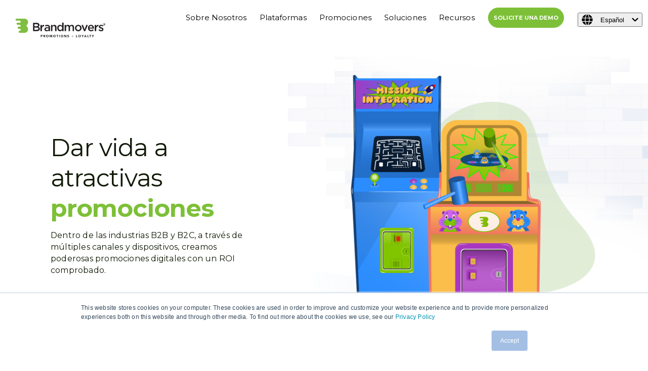

--- FILE ---
content_type: text/html; charset=UTF-8
request_url: https://www.brandmovers.com/es/promociones
body_size: 12963
content:
<!doctype html><!--[if lt IE 7]> <html class="no-js lt-ie9 lt-ie8 lt-ie7" lang="es" > <![endif]--><!--[if IE 7]>    <html class="no-js lt-ie9 lt-ie8" lang="es" >        <![endif]--><!--[if IE 8]>    <html class="no-js lt-ie9" lang="es" >               <![endif]--><!--[if gt IE 8]><!--><html class="no-js" lang="es"><!--<![endif]--><head>
    <meta charset="utf-8">
    <meta http-equiv="X-UA-Compatible" content="IE=edge,chrome=1">
    <meta name="author" content="Rewardian">
    <meta name="description" content="Somos líderes mundiales en promociones y fidelización de participación digital, y ofrecemos la mejor participación del cliente en todos los canales para cada necesidad empresarial. ¡Aprende más!">
    <meta name="generator" content="HubSpot">
    <title>Promociones digitales y compromiso del cliente | Brandmovers</title>
    <link rel="shortcut icon" href="https://www.brandmovers.com/hubfs/br_icon.jpg">
    
<meta name="viewport" content="width=device-width, initial-scale=1">

    
    <meta property="og:description" content="Somos líderes mundiales en promociones y fidelización de participación digital, y ofrecemos la mejor participación del cliente en todos los canales para cada necesidad empresarial. ¡Aprende más!">
    <meta property="og:title" content="Promociones digitales y compromiso del cliente | Brandmovers">
    <meta name="twitter:description" content="Somos líderes mundiales en promociones y fidelización de participación digital, y ofrecemos la mejor participación del cliente en todos los canales para cada necesidad empresarial. ¡Aprende más!">
    <meta name="twitter:title" content="Promociones digitales y compromiso del cliente | Brandmovers">

    

    
    <style>
a.cta_button{-moz-box-sizing:content-box !important;-webkit-box-sizing:content-box !important;box-sizing:content-box !important;vertical-align:middle}.hs-breadcrumb-menu{list-style-type:none;margin:0px 0px 0px 0px;padding:0px 0px 0px 0px}.hs-breadcrumb-menu-item{float:left;padding:10px 0px 10px 10px}.hs-breadcrumb-menu-divider:before{content:'›';padding-left:10px}.hs-featured-image-link{border:0}.hs-featured-image{float:right;margin:0 0 20px 20px;max-width:50%}@media (max-width: 568px){.hs-featured-image{float:none;margin:0;width:100%;max-width:100%}}.hs-screen-reader-text{clip:rect(1px, 1px, 1px, 1px);height:1px;overflow:hidden;position:absolute !important;width:1px}
</style>

<link rel="stylesheet" href="https://7052064.fs1.hubspotusercontent-na1.net/hubfs/7052064/hub_generated/module_assets/1/-1366607/1769702967982/module_language_switcher.min.css">

  <style>
  #hs_cos_wrapper_module_1615901882176241 .hs-language-switcher { text-align:center; }

#hs_cos_wrapper_module_1615901882176241 .hs-language-switcher__button {}

#hs_cos_wrapper_module_1615901882176241 .hs-language-switcher__current-language {}

#hs_cos_wrapper_module_1615901882176241 .hs-language-switcher__inner-wrapper {
  margin-top:0px;
  margin-bottom:0px;
}

#hs_cos_wrapper_module_1615901882176241 .hs-language-switcher__button:hover,
#hs_cos_wrapper_module_1615901882176241 .hs-language-switcher.menu-open .hs-language-switcher__button {}

#hs_cos_wrapper_module_1615901882176241 .hs-language-switcher__icon--dropdown {
  margin-left:15px;
  margin-right:0;
  display:block;
  width:13px;
  height:auto;
  fill:rgba(0,0,0,1.0);
  transition:transform .2s ease;
}

#hs_cos_wrapper_module_1615901882176241 .hs-language-switcher__icon--dropdown.active { transform:rotate(180deg); }

#hs_cos_wrapper_module_1615901882176241 .hs-language-switcher__icon {
  display:flex;
  height:auto;
  width:22px;
  fill:rgba(0,0,0,1.0);
  margin-right:15px;
}

#hs_cos_wrapper_module_1615901882176241 .hs-language-switcher__icon>svg {
  width:22px;
  height:auto;
}

#hs_cos_wrapper_module_1615901882176241 .hs-language-switcher__inner-wrapper:hover .hs-language-switcher__icon,
#hs_cos_wrapper_module_1615901882176241 .hs-language-switcher.menu-open .hs-language-switcher__icon {}

@media screen and (max-width:767px) {
  #hs_cos_wrapper_module_1615901882176241 .hs-language-switcher__current-language { display:none; }

  #hs_cos_wrapper_module_1615901882176241 .hs-language-switcher__icon {
    display:flex;
    margin-right:0;
  }

  #hs_cos_wrapper_module_1615901882176241 .hs-language-switcher__menu.hs--align-left {
    left:0;
    right:initial;
    transform:translateX(0);
  }

  #hs_cos_wrapper_module_1615901882176241 .hs-language-switcher__menu.hs--align-right {
    left:initial;
    right:0;
    transform:translateX(0);
  }

  #hs_cos_wrapper_module_1615901882176241 .hs-language-switcher__menu.hs--align-center {
    left:50%;
    right:initial;
    transform:translateX(-50%);
  }
}

#hs_cos_wrapper_module_1615901882176241 .hs-language-switcher__menu {
  border:1px solid #000000;
  left:0;
}

#hs_cos_wrapper_module_1615901882176241 .hs-language-switcher__item {}

#hs_cos_wrapper_module_1615901882176241 .hs-language-switcher__item a { text-align:left; }

#hs_cos_wrapper_module_1615901882176241 .hs-language-switcher__item:focus,
#hs_cos_wrapper_module_1615901882176241 .hs-language-switcher__item.active,
#hs_cos_wrapper_module_1615901882176241 .hs-language-switcher__menu.mousemove .hs-language-switcher__item:hover {}

#hs_cos_wrapper_module_1615901882176241 .hs-language-switcher__item:focus a,
#hs_cos_wrapper_module_1615901882176241 .hs-language-switcher__item.active a,
#hs_cos_wrapper_module_1615901882176241 .hs-language-switcher__menu.mousemove .hs-language-switcher__item:hover a {}

@media (max-width:450px) {
  #hs_cos_wrapper_module_1615901882176241 .hs-language-switcher__menu {
    width:280px;
    max-width:280px;
  }

  #hs_cos_wrapper_module_1615901882176241 .hs-language-switcher__item a { white-space:normal; }
}

  </style>
  
<!-- Editor Styles -->
<style id="hs_editor_style" type="text/css">
#hs_cos_wrapper_widget_23467259990  { border-radius: 5px !important; display: block !important }
#hs_cos_wrapper_widget_23467259991  { border-radius: 5px !important; display: block !important }
#hs_cos_wrapper_widget_23467259992  { border-radius: 5px !important; display: block !important }
#hs_cos_wrapper_widget_23467259993  { border-radius: 5px !important; display: block !important }
#hs_cos_wrapper_widget_23467259994  { border-radius: 5px !important; display: block !important }
#hs_cos_wrapper_widget_23467259995  { border-radius: 5px !important; display: block !important }
</style>
    

    
<!--  Added by GoogleAnalytics4 integration -->
<script>
var _hsp = window._hsp = window._hsp || [];
window.dataLayer = window.dataLayer || [];
function gtag(){dataLayer.push(arguments);}

var useGoogleConsentModeV2 = true;
var waitForUpdateMillis = 1000;


if (!window._hsGoogleConsentRunOnce) {
  window._hsGoogleConsentRunOnce = true;

  gtag('consent', 'default', {
    'ad_storage': 'denied',
    'analytics_storage': 'denied',
    'ad_user_data': 'denied',
    'ad_personalization': 'denied',
    'wait_for_update': waitForUpdateMillis
  });

  if (useGoogleConsentModeV2) {
    _hsp.push(['useGoogleConsentModeV2'])
  } else {
    _hsp.push(['addPrivacyConsentListener', function(consent){
      var hasAnalyticsConsent = consent && (consent.allowed || (consent.categories && consent.categories.analytics));
      var hasAdsConsent = consent && (consent.allowed || (consent.categories && consent.categories.advertisement));

      gtag('consent', 'update', {
        'ad_storage': hasAdsConsent ? 'granted' : 'denied',
        'analytics_storage': hasAnalyticsConsent ? 'granted' : 'denied',
        'ad_user_data': hasAdsConsent ? 'granted' : 'denied',
        'ad_personalization': hasAdsConsent ? 'granted' : 'denied'
      });
    }]);
  }
}

gtag('js', new Date());
gtag('set', 'developer_id.dZTQ1Zm', true);
gtag('config', 'G-KJVXJ2GX7N');
</script>
<script async src="https://www.googletagmanager.com/gtag/js?id=G-KJVXJ2GX7N"></script>

<!-- /Added by GoogleAnalytics4 integration -->

<!--  Added by GoogleTagManager integration -->
<script>
var _hsp = window._hsp = window._hsp || [];
window.dataLayer = window.dataLayer || [];
function gtag(){dataLayer.push(arguments);}

var useGoogleConsentModeV2 = true;
var waitForUpdateMillis = 1000;



var hsLoadGtm = function loadGtm() {
    if(window._hsGtmLoadOnce) {
      return;
    }

    if (useGoogleConsentModeV2) {

      gtag('set','developer_id.dZTQ1Zm',true);

      gtag('consent', 'default', {
      'ad_storage': 'denied',
      'analytics_storage': 'denied',
      'ad_user_data': 'denied',
      'ad_personalization': 'denied',
      'wait_for_update': waitForUpdateMillis
      });

      _hsp.push(['useGoogleConsentModeV2'])
    }

    (function(w,d,s,l,i){w[l]=w[l]||[];w[l].push({'gtm.start':
    new Date().getTime(),event:'gtm.js'});var f=d.getElementsByTagName(s)[0],
    j=d.createElement(s),dl=l!='dataLayer'?'&l='+l:'';j.async=true;j.src=
    'https://www.googletagmanager.com/gtm.js?id='+i+dl;f.parentNode.insertBefore(j,f);
    })(window,document,'script','dataLayer','GTM-NXVB42J');

    window._hsGtmLoadOnce = true;
};

_hsp.push(['addPrivacyConsentListener', function(consent){
  if(consent.allowed || (consent.categories && consent.categories.analytics)){
    hsLoadGtm();
  }
}]);

</script>

<!-- /Added by GoogleTagManager integration -->

    <link rel="canonical" href="https://www.brandmovers.com/es/promociones">




<script>!function(){var reb2b=window.reb2b=window.reb2b||[];if(reb2b.invoked)return;reb2b.invoked=true;reb2b.methods=["identify","collect"];reb2b.factory=function(method){return function(){var args=Array.prototype.slice.call(arguments);args.unshift(method);reb2b.push(args);return reb2b;};};for(var i=0;i<reb2b.methods.length;i++){var key=reb2b.methods[i];reb2b[key]=reb2b.factory(key);}
reb2b.load=function(key){var script=document.createElement("script");script.type="text/javascript";script.async=true;script.src="https://s3-us-west-2.amazonaws.com/b2bjsstore/b/"+key+"/reb2b.js.gz";var first=document.getElementsByTagName("script")[0];first.parentNode.insertBefore(script,first);};reb2b.SNIPPET_VERSION="1.0.1";reb2b.load("Y4O7Z0H8KJNX");}();</script>

<!-- Event snippet for Form Filled Out conversion page In your html page, add the snippet and call gtag_report_conversion when someone clicks on the chosen link or button. --> 
<script> function gtag_report_conversion(url) { var callback = function () { if (typeof(url) != 'undefined') { window.location = url; } }; gtag('event', 'conversion', { 'send_to': 'AW-758653339/EXJgCL3b5ZcBEJvD4OkC', 'event_callback': callback }); return false; } </script>


    <script type="application/ld+json">
{
  "@context": "https://schema.org",
  "@type": "Organization",
  "name": "Brandmovers",
  "url": "https://www.brandmovers.com",
  "logo": "https://www.brandmovers.com/hubfs/BM-Logo-hori.svg",
  "sameAs": [
    "https://www.linkedin.com/company/brandmovers",
    "https://www.facebook.com/Brandmovers"
  ]
}
</script>



<meta property="og:url" content="https://www.brandmovers.com/es/promociones">
<meta name="twitter:card" content="summary">
<meta http-equiv="content-language" content="es">
<link rel="alternate" hreflang="en" href="https://www.brandmovers.com/promotions">
<link rel="alternate" hreflang="es" href="https://www.brandmovers.com/es/promociones">
<link rel="stylesheet" href="//7052064.fs1.hubspotusercontent-na1.net/hubfs/7052064/hub_generated/template_assets/DEFAULT_ASSET/1769718740250/template_layout.min.css">


<link rel="stylesheet" href="https://www.brandmovers.com/hubfs/hub_generated/template_assets/1/22585554278/1741814529481/template_jumbo_theme_merged_bm_final.css">




</head>
<body class="   hs-content-id-41550352254 hs-site-page page " style="">
<!--  Added by GoogleTagManager integration -->
<noscript><iframe src="https://www.googletagmanager.com/ns.html?id=GTM-NXVB42J" height="0" width="0" style="display:none;visibility:hidden"></iframe></noscript>

<!-- /Added by GoogleTagManager integration -->

    <div class="header-container-wrapper">
    <div class="header-container container-fluid">

<div class="row-fluid-wrapper row-depth-1 row-number-1 ">
<div class="row-fluid ">
<div class="span12 widget-span widget-type-global_group " style="" data-widget-type="global_group" data-x="0" data-w="12">
<div class="" data-global-widget-path="generated_global_groups/41041606976.html"><div class="row-fluid-wrapper row-depth-1 row-number-1 ">
<div class="row-fluid ">
<div class="span12 widget-span widget-type-cell header" style="" data-widget-type="cell" data-x="0" data-w="12">

<div class="row-fluid-wrapper row-depth-1 row-number-2 ">
<div class="row-fluid ">
<div class="span12 widget-span widget-type-cell wrapper" style="max-width:1300px; width: 100%" data-widget-type="cell" data-x="0" data-w="12">

<div class="row-fluid-wrapper row-depth-1 row-number-3 ">
<div class="row-fluid ">
<div class="span2 widget-span widget-type-linked_image logo" style="" data-widget-type="linked_image" data-x="0" data-w="2">
<div class="cell-wrapper layout-widget-wrapper">
<span id="hs_cos_wrapper_module_14721140198822992" class="hs_cos_wrapper hs_cos_wrapper_widget hs_cos_wrapper_type_linked_image" style="" data-hs-cos-general-type="widget" data-hs-cos-type="linked_image"><a href="https://www.brandmovers.com/es" id="hs-link-module_14721140198822992" style="border-width:0px;border:0px;"><img src="https://www.brandmovers.com/hubfs/Brandmovers%20US/BM%20-%20Logos%20and%20Branding/logo.png" class="hs-image-widget " style="max-width: 100%; height: auto;" alt="logo" title="logo"></a></span></div><!--end layout-widget-wrapper -->
</div><!--end widget-span -->
<div class="span10 widget-span widget-type-cell header-sub-group" style="" data-widget-type="cell" data-x="2" data-w="10">

<div class="row-fluid-wrapper row-depth-1 row-number-4 ">
<div class="row-fluid ">
<div class="span9 widget-span widget-type-menu custom-menu-primary" style="" data-widget-type="menu" data-x="0" data-w="9">
<div class="cell-wrapper layout-widget-wrapper">
<span id="hs_cos_wrapper_module_14694228367545" class="hs_cos_wrapper hs_cos_wrapper_widget hs_cos_wrapper_type_menu" style="" data-hs-cos-general-type="widget" data-hs-cos-type="menu"><div id="hs_menu_wrapper_module_14694228367545" class="hs-menu-wrapper active-branch flyouts hs-menu-flow-horizontal" role="navigation" data-sitemap-name="default" data-menu-id="41756778328" aria-label="Navigation Menu">
 <ul role="menu" class="active-branch">
  <li class="hs-menu-item hs-menu-depth-1 hs-item-has-children" role="none"><a href="javascript:;" aria-haspopup="true" aria-expanded="false" role="menuitem">Sobre Nosotros</a>
   <ul role="menu" class="hs-menu-children-wrapper">
    <li class="hs-menu-item hs-menu-depth-2" role="none"><a href="https://www.brandmovers.com/es/quienes-somos" role="menuitem">Quienes somos</a></li>
   </ul></li>
  <li class="hs-menu-item hs-menu-depth-1 hs-item-has-children" role="none"><a href="javascript:;" aria-haspopup="true" aria-expanded="false" role="menuitem">Plataformas</a>
   <ul role="menu" class="hs-menu-children-wrapper">
    <li class="hs-menu-item hs-menu-depth-2" role="none"><a href="https://www.brandmovers.com/es/lealtad" role="menuitem">Lealtad B2C</a></li>
    <li class="hs-menu-item hs-menu-depth-2" role="none"><a href="https://www.brandmovers.com/es/b2b-lealtad" role="menuitem">Lealtad B2B</a></li>
    <li class="hs-menu-item hs-menu-depth-2" role="none"><a href="https://www.brandmovers.com/es/sistema-para-el-manejo-del-aprendimiento" role="menuitem">Sistema para el manejo del aprendimiento</a></li>
   </ul></li>
  <li class="hs-menu-item hs-menu-depth-1 active active-branch" role="none"><a href="https://www.brandmovers.com/es/promociones" role="menuitem">Promociones</a></li>
  <li class="hs-menu-item hs-menu-depth-1 hs-item-has-children" role="none"><a href="javascript:;" aria-haspopup="true" aria-expanded="false" role="menuitem">Soluciones</a>
   <ul role="menu" class="hs-menu-children-wrapper">
    <li class="hs-menu-item hs-menu-depth-2" role="none"><a href="https://www.brandmovers.com/es/validación-de-recibo" role="menuitem">Validación de recibo</a></li>
    <li class="hs-menu-item hs-menu-depth-2" role="none"><a href="https://www.brandmovers.com/es/integraciones-de-sistemas" role="menuitem">Integraciones de sistemas</a></li>
    <li class="hs-menu-item hs-menu-depth-2" role="none"><a href="https://www.brandmovers.com/es/paneles-de-análisis" role="menuitem">Análisis e informes</a></li>
    <li class="hs-menu-item hs-menu-depth-2" role="none"><a href="https://www.brandmovers.com/es/recompensas-catalogo" role="menuitem">Catálogo de recompensas</a></li>
    <li class="hs-menu-item hs-menu-depth-2" role="none"><a href="https://www.brandmovers.com/es/programas-de-nivel" role="menuitem">Programas escalonados</a></li>
   </ul></li>
  <li class="hs-menu-item hs-menu-depth-1 hs-item-has-children" role="none"><a href="javascript:;" aria-haspopup="true" aria-expanded="false" role="menuitem">Recursos</a>
   <ul role="menu" class="hs-menu-children-wrapper">
    <li class="hs-menu-item hs-menu-depth-2" role="none"><a href="https://www.brandmovers.com/es/industrias" role="menuitem">Industrias</a></li>
   </ul></li>
 </ul>
</div></span></div><!--end layout-widget-wrapper -->
</div><!--end widget-span -->
<div class="span2 widget-span widget-type-custom_widget header-cta" style="text-align: center" data-widget-type="custom_widget" data-x="9" data-w="2">
<div id="hs_cos_wrapper_module_15819653658511376" class="hs_cos_wrapper hs_cos_wrapper_widget hs_cos_wrapper_type_module widget-type-cta" style="" data-hs-cos-general-type="widget" data-hs-cos-type="module"><span id="hs_cos_wrapper_module_15819653658511376_" class="hs_cos_wrapper hs_cos_wrapper_widget hs_cos_wrapper_type_cta" style="" data-hs-cos-general-type="widget" data-hs-cos-type="cta"><!--HubSpot Call-to-Action Code --><span class="hs-cta-wrapper" id="hs-cta-wrapper-106cb219-cd05-4a64-9797-dfa15da49333"><span class="hs-cta-node hs-cta-106cb219-cd05-4a64-9797-dfa15da49333" id="hs-cta-106cb219-cd05-4a64-9797-dfa15da49333"><!--[if lte IE 8]><div id="hs-cta-ie-element"></div><![endif]--><a href="https://cta-redirect.hubspot.com/cta/redirect/2636848/106cb219-cd05-4a64-9797-dfa15da49333"><img class="hs-cta-img" id="hs-cta-img-106cb219-cd05-4a64-9797-dfa15da49333" style="border-width:0px;" src="https://no-cache.hubspot.com/cta/default/2636848/106cb219-cd05-4a64-9797-dfa15da49333.png" alt="SOLICITE UNA DEMO"></a></span><script charset="utf-8" src="/hs/cta/cta/current.js"></script><script type="text/javascript"> hbspt.cta._relativeUrls=true;hbspt.cta.load(2636848, '106cb219-cd05-4a64-9797-dfa15da49333', {"useNewLoader":"true","region":"na1"}); </script></span><!-- end HubSpot Call-to-Action Code --></span></div>

</div><!--end widget-span -->
<div class="span1 widget-span widget-type-custom_widget " style="" data-widget-type="custom_widget" data-x="11" data-w="1">
<div id="hs_cos_wrapper_module_1615901882176241" class="hs_cos_wrapper hs_cos_wrapper_widget hs_cos_wrapper_type_module widget-type-language_switcher" style="" data-hs-cos-general-type="widget" data-hs-cos-type="module">


















  
  

  <nav class="hs-language-switcher" aria-label="Selecciona tu idioma">
    <div class="hs-language-switcher__inner-wrapper">
      <button class="hs-language-switcher__button" aria-label="Español" aria-expanded="false">
        <span aria-hidden="true" class="hs-language-switcher__label">
          
  
    
      
      
      
    

    <span id="hs_cos_wrapper_module_1615901882176241_" class="hs_cos_wrapper hs_cos_wrapper_widget hs_cos_wrapper_type_icon hs-language-switcher__icon" style="" data-hs-cos-general-type="widget" data-hs-cos-type="icon"><svg version="1.0" xmlns="http://www.w3.org/2000/svg" viewbox="0 0 512 512" aria-hidden="true"><g id="globe1_layer"><path d="M364.215 192h131.43c5.439 20.419 8.354 41.868 8.354 64s-2.915 43.581-8.354 64h-131.43c5.154-43.049 4.939-86.746 0-128zM185.214 352c10.678 53.68 33.173 112.514 70.125 151.992.221.001.44.008.661.008s.44-.008.661-.008c37.012-39.543 59.467-98.414 70.125-151.992H185.214zm174.13-192h125.385C452.802 84.024 384.128 27.305 300.95 12.075c30.238 43.12 48.821 96.332 58.394 147.925zm-27.35 32H180.006c-5.339 41.914-5.345 86.037 0 128h151.989c5.339-41.915 5.345-86.037-.001-128zM152.656 352H27.271c31.926 75.976 100.6 132.695 183.778 147.925-30.246-43.136-48.823-96.35-58.393-147.925zm206.688 0c-9.575 51.605-28.163 104.814-58.394 147.925 83.178-15.23 151.852-71.949 183.778-147.925H359.344zm-32.558-192c-10.678-53.68-33.174-112.514-70.125-151.992-.221 0-.44-.008-.661-.008s-.44.008-.661.008C218.327 47.551 195.872 106.422 185.214 160h141.572zM16.355 192C10.915 212.419 8 233.868 8 256s2.915 43.581 8.355 64h131.43c-4.939-41.254-5.154-84.951 0-128H16.355zm136.301-32c9.575-51.602 28.161-104.81 58.394-147.925C127.872 27.305 59.198 84.024 27.271 160h125.385z" /></g></svg></span>
  

          <span class="hs-language-switcher__current-language">Español</span>
          
  <svg version="1.0" xmlns="http://www.w3.org/2000/svg" viewbox="0 0 448 512" class="hs-language-switcher__icon--dropdown" aria-hidden="true">
    <g>
      <path d="M207.029 381.476L12.686 187.132c-9.373-9.373-9.373-24.569 0-33.941l22.667-22.667c9.357-9.357 24.522-9.375 33.901-.04L224 284.505l154.745-154.021c9.379-9.335 24.544-9.317 33.901.04l22.667 22.667c9.373 9.373 9.373 24.569 0 33.941L240.971 381.476c-9.373 9.372-24.569 9.372-33.942 0z"></path>
    </g>
  </svg>

        </span>
      </button>

      <ul class="hs-language-switcher__menu" role="menu">
        
          <li class="hs-language-switcher__item" role="menuitem">
            <a lang="en" hreflang="en" href="https://www.brandmovers.com/promotions" data-value="English">English</a>
          </li>
        
          <li class="hs-language-switcher__item" role="menuitem">
            <a lang="es" hreflang="es" href="https://www.brandmovers.com/es/promociones" data-value="Español">Español</a>
          </li>
        
      </ul>
    </div>
  </nav>
</div>

</div><!--end widget-span -->
</div><!--end row-->
</div><!--end row-wrapper -->

</div><!--end widget-span -->
</div><!--end row-->
</div><!--end row-wrapper -->

</div><!--end widget-span -->
</div><!--end row-->
</div><!--end row-wrapper -->

<div class="row-fluid-wrapper row-depth-1 row-number-5 ">
<div class="row-fluid ">
<div class="span12 widget-span widget-type-raw_html " style="display:none" data-widget-type="raw_html" data-x="0" data-w="12">
<div class="cell-wrapper layout-widget-wrapper">
<span id="hs_cos_wrapper_module_14694228367549" class="hs_cos_wrapper hs_cos_wrapper_widget hs_cos_wrapper_type_raw_html" style="" data-hs-cos-general-type="widget" data-hs-cos-type="raw_html"><!-- Sticky Header -->
<script>
if ($(window).width() >= 768) {   
var $wn = $(window);
$wn.scroll(function(){
var sticky = $('.header-container-wrapper .header');
scroll = $wn.scrollTop();
if(scroll>60)sticky.addClass('fixed');
else
sticky.removeClass('fixed');
});  
};
</script>
<!-- Mobile Menu Script -->
<script>
$(function() {
/** 
* Mobile Nav
*
* Hubspot Standard Toggle Menu
*/
$('.custom-menu-primary').addClass('js-enabled');
/* Mobile button with three lines icon */
$('.custom-menu-primary .hs-menu-wrapper').before('<div class="mobile-trigger"><i></i></div>');
/* Uncomment for mobile button that says 'MENU' 
$('.custom-menu-primary .hs-menu-wrapper').before('<div class="mobile-trigger">MENU</div>');
*/
$('.custom-menu-primary .flyouts .hs-item-has-children > a').after(' <div class="child-trigger"><i></i></div>');
$('.mobile-trigger').click(function() {
$(this).next('.custom-menu-primary .hs-menu-wrapper').slideToggle(250);
$('body').toggleClass('mobile-open');
$('.child-trigger').removeClass('child-open');
$('.hs-menu-children-wrapper').slideUp(250);
return false;
});
$('.child-trigger').click(function() {
$(this).parent().siblings('.hs-item-has-children').find('.child-trigger').removeClass('child-open');
$(this).parent().siblings('.hs-item-has-children').find('.hs-menu-children-wrapper').slideUp(250);
$(this).next('.hs-menu-children-wrapper').slideToggle(250);
$(this).next('.hs-menu-children-wrapper').children('.hs-item-has-children').find('.hs-menu-children-wrapper').slideUp(250);
$(this).next('.hs-menu-children-wrapper').children('.hs-item-has-children').find('.child-trigger').removeClass('child-open');
$(this).toggleClass('child-open');
return false;
});
});
$('document').ready(function(){
$('.global-buy-now-cta').slice().appendTo('.header-container-wrapper .header')
});
setInterval(function(){
$('.global-buy-now-cta').addClass('active') 
},2000);
</script>
<style>
body .row-fluid .global-buy-now-cta{ 
position: absolute;
z-index: 14;
top: 0;
font-size: 16px;
line-height: 18px;
padding: 0 16px 0 74px;
color: #f5f8fa;
background: #ff7a59;
font-weight: 600;
letter-spacing: .3px;
border: 0;
bottom: 0;
display: flex;
display: -webkit-flex;
-webkit-flex-direction: column;
flex-direction: column;
justify-content: center;
-webkit-justify-content: center;
justify-content: center;
right: -200px;
transition: all .5s ease-in-out;
-webkit-transition: all .5s ease-in-out;
}
body .row-fluid .global-buy-now-cta:before{
position: absolute;
content: '';
top: 23px;
left: 24px;
height: 30px;
width: 21px;
background: url(//cdn2.hubspot.net/hubfs/2558854/Jumbo-Pack-2017/Cart_icon.png) no-repeat;
background-size: 100%;
}
body .row-fluid .global-buy-now-cta.active{ 
right: -90px;
}
body .row-fluid .global-buy-now-cta:hover{ 
right:0;
}
@media  (max-width:1480px) {
body .row-fluid .global-buy-now-cta {
top: 73px;
position: fixed;
bottom: auto;
height: 66px;
}   
}
@media (max-width: 1024px ){
body .row-fluid .global-buy-now-cta {    
display: none;
}  
}
</style></span>
</div><!--end layout-widget-wrapper -->
</div><!--end widget-span -->
</div><!--end row-->
</div><!--end row-wrapper -->

</div><!--end widget-span -->
</div><!--end row-->
</div><!--end row-wrapper -->
</div>
</div><!--end widget-span -->
</div><!--end row-->
</div><!--end row-wrapper -->

    </div><!--end header -->
</div><!--end header wrapper -->

<div class="body-container-wrapper">
    <div class="body-container container-fluid">

<div class="row-fluid-wrapper row-depth-1 row-number-1 ">
<div class="row-fluid ">
<div class="span12 widget-span widget-type-cell " style="" data-widget-type="cell" data-x="0" data-w="12">

<div class="row-fluid-wrapper row-depth-1 row-number-2 ">
<div class="row-fluid ">
<div class="span12 widget-span widget-type-cell full-width-right-wrapper" style="" data-widget-type="cell" data-x="0" data-w="12">

<div class="row-fluid-wrapper row-depth-1 row-number-3 ">
<div class="row-fluid ">
<div class="span5 widget-span widget-type-cell right-col" style="padding-top: 150px; padding-left: 100px; " data-widget-type="cell" data-x="0" data-w="5">

<div class="row-fluid-wrapper row-depth-1 row-number-4 ">
<div class="row-fluid ">
<div class="span12 widget-span widget-type-rich_text " style="" data-widget-type="rich_text" data-x="0" data-w="12">
<div class="cell-wrapper layout-widget-wrapper">
<span id="hs_cos_wrapper_module_148351796382251" class="hs_cos_wrapper hs_cos_wrapper_widget hs_cos_wrapper_type_rich_text" style="" data-hs-cos-general-type="widget" data-hs-cos-type="rich_text"><h1 style="font-weight: normal; font-size: 48px; line-height: 1.25;"><span style="color: #000000;"><span style="color: #111a07; font-weight: normal;">Dar vida a atractivas <span style="color: #7dc037;"><strong>promociones</strong></span></span>&nbsp;</span></h1>
<p><span style="color: #111a07;">Dentro de las industrias B2B y B2C, a través de múltiples canales y dispositivos, creamos poderosas promociones digitales con un ROI comprobado.&nbsp;</span></p></span>
</div><!--end layout-widget-wrapper -->
</div><!--end widget-span -->
</div><!--end row-->
</div><!--end row-wrapper -->

<div class="row-fluid-wrapper row-depth-1 row-number-5 ">
<div class="row-fluid ">
<div class="span12 widget-span widget-type-custom_widget " style="padding-top: 25px" data-widget-type="custom_widget" data-x="0" data-w="12">
<div id="hs_cos_wrapper_module_15868033524594986" class="hs_cos_wrapper hs_cos_wrapper_widget hs_cos_wrapper_type_module widget-type-cta widget-type-cta" style="" data-hs-cos-general-type="widget" data-hs-cos-type="module"><span id="hs_cos_wrapper_module_15868033524594986_" class="hs_cos_wrapper hs_cos_wrapper_widget hs_cos_wrapper_type_cta" style="" data-hs-cos-general-type="widget" data-hs-cos-type="cta"><!--HubSpot Call-to-Action Code --><span class="hs-cta-wrapper" id="hs-cta-wrapper-39471646-f178-4f53-9adf-6c51c038f1f6"><span class="hs-cta-node hs-cta-39471646-f178-4f53-9adf-6c51c038f1f6" id="hs-cta-39471646-f178-4f53-9adf-6c51c038f1f6"><!--[if lte IE 8]><div id="hs-cta-ie-element"></div><![endif]--><a href="https://cta-redirect.hubspot.com/cta/redirect/2636848/39471646-f178-4f53-9adf-6c51c038f1f6" target="_blank" rel="noopener"><img class="hs-cta-img" id="hs-cta-img-39471646-f178-4f53-9adf-6c51c038f1f6" style="border-width:0px;" src="https://no-cache.hubspot.com/cta/default/2636848/39471646-f178-4f53-9adf-6c51c038f1f6.png" alt="SOLICITE UNA DEMO"></a></span><script charset="utf-8" src="/hs/cta/cta/current.js"></script><script type="text/javascript"> hbspt.cta._relativeUrls=true;hbspt.cta.load(2636848, '39471646-f178-4f53-9adf-6c51c038f1f6', {"useNewLoader":"true","region":"na1"}); </script></span><!-- end HubSpot Call-to-Action Code --></span></div>

</div><!--end widget-span -->
</div><!--end row-->
</div><!--end row-wrapper -->

</div><!--end widget-span -->
<div class="span7 widget-span widget-type-linked_image " style="" data-widget-type="linked_image" data-x="5" data-w="7">
<div class="cell-wrapper layout-widget-wrapper">
<span id="hs_cos_wrapper_module_1483513765829699" class="hs_cos_wrapper hs_cos_wrapper_widget hs_cos_wrapper_type_linked_image" style="" data-hs-cos-general-type="widget" data-hs-cos-type="linked_image"><img src="https://www.brandmovers.com/hubfs/promotions%20header%20(2).png" class="hs-image-widget " style="max-width: 100%; height: auto;" alt="arcade-game-illustrations-showing-digital-promotions" title="arcade-game-illustrations-showing-digital-promotions"></span></div><!--end layout-widget-wrapper -->
</div><!--end widget-span -->
</div><!--end row-->
</div><!--end row-wrapper -->

</div><!--end widget-span -->
</div><!--end row-->
</div><!--end row-wrapper -->

</div><!--end widget-span -->
</div><!--end row-->
</div><!--end row-wrapper -->

<div class="row-fluid-wrapper row-depth-1 row-number-6 ">
<div class="row-fluid ">
<div class="span12 widget-span widget-type-cell jumbo-2-all-services-section align-center section-padding" style="" data-widget-type="cell" data-x="0" data-w="12">

<div class="row-fluid-wrapper row-depth-1 row-number-7 ">
<div class="row-fluid ">
<div class="span12 widget-span widget-type-cell wrapper" style="" data-widget-type="cell" data-x="0" data-w="12">

<div class="row-fluid-wrapper row-depth-1 row-number-8 ">
<div class="row-fluid ">
<div class="span12 widget-span widget-type-rich_text align-center" style="" data-widget-type="rich_text" data-x="0" data-w="12">
<div class="cell-wrapper layout-widget-wrapper">
<span id="hs_cos_wrapper_module_1483694183240639" class="hs_cos_wrapper hs_cos_wrapper_widget hs_cos_wrapper_type_rich_text" style="" data-hs-cos-general-type="widget" data-hs-cos-type="rich_text"><h2><span style="color: #7dc037;"><span style="color: #000000; font-weight: normal;">Alcance nuevos objetivos con nuestro</span><strong> kit de herramientas digitales</strong></span></h2>
<p><span>Cada tipo de promoción en nuestro Kit de herramientas digitales, desde los sorteos tradicionales hasta los juegos para recolectar y ganar, tiene características y atributos únicos que brindan la solución perfecta para cualquier objetivo comercial.&nbsp;</span></p></span>
</div><!--end layout-widget-wrapper -->
</div><!--end widget-span -->
</div><!--end row-->
</div><!--end row-wrapper -->

<div class="row-fluid-wrapper row-depth-1 row-number-9 ">
<div class="row-fluid ">
<div class="span12 widget-span widget-type-widget_container three-col-adjust" style="text-align: left;" data-widget-type="widget_container" data-x="0" data-w="12">
<span id="hs_cos_wrapper_module_148367819147164" class="hs_cos_wrapper hs_cos_wrapper_widget_container hs_cos_wrapper_type_widget_container" style="" data-hs-cos-general-type="widget_container" data-hs-cos-type="widget_container"><div id="hs_cos_wrapper_widget_23467259990" class="hs_cos_wrapper hs_cos_wrapper_widget hs_cos_wrapper_type_custom_widget" style="" data-hs-cos-general-type="widget" data-hs-cos-type="custom_widget"><div class="feature-cm">
    <div class="service-image icon">
        <i class="fa fa-trophy" aria-hidden="true"></i>
  </div>
    <h4><span style="color: #7dc037;"><strong>Lotería de carreras</strong></span></h4>
<p>Genere un interés generalizado de los consumidores y promueva nuevos productos o eventos.</p>
    <a href=""></a>
</div>
</div>
<div id="hs_cos_wrapper_widget_23467259991" class="hs_cos_wrapper hs_cos_wrapper_widget hs_cos_wrapper_type_custom_widget" style="" data-hs-cos-general-type="widget" data-hs-cos-type="custom_widget"><div class="feature-cm">
    <div class="service-image icon">
        <i class="fa fa-gift" aria-hidden="true"></i>
  </div>
    <h4><span style="color: #ff9902;"><strong>Victoria instantánea</strong></span></h4>
<p>Una barrera de entrada baja ayuda a deleitar a los clientes al instante y le permite otorgar mayores inventarios de premios.&nbsp;</p>
    <a href=""></a>
</div>
</div>
<div id="hs_cos_wrapper_widget_23467259992" class="hs_cos_wrapper hs_cos_wrapper_widget hs_cos_wrapper_type_custom_widget" style="" data-hs-cos-general-type="widget" data-hs-cos-type="custom_widget"><div class="feature-cm">
    <div class="service-image icon">
        <i class="fa fa-gamepad" aria-hidden="true"></i>
  </div>
    <h4><span style="color: #3584ed;"><strong>Colecciona y gana</strong></span></h4>
<p>Incorpora elementos de gamificación para atraer, involucrar y entretener a audiencias de todos los grupos demográficos.</p>
    <a href=""></a>
</div>
</div>
<div id="hs_cos_wrapper_widget_23467259993" class="hs_cos_wrapper hs_cos_wrapper_widget hs_cos_wrapper_type_custom_widget" style="" data-hs-cos-general-type="widget" data-hs-cos-type="custom_widget"><div class="feature-cm">
    <div class="service-image icon">
        <i class="fa fa-picture-o" aria-hidden="true"></i>
  </div>
    <h4><strong><span style="color: #ff3c9a;">Concurso fotográfico</span></strong></h4>
<p>Impulse el tráfico del sitio y la participación del consumidor en sus canales de redes sociales.</p>
    <a href=""></a>
</div>
</div>
<div id="hs_cos_wrapper_widget_23467259994" class="hs_cos_wrapper hs_cos_wrapper_widget hs_cos_wrapper_type_custom_widget" style="" data-hs-cos-general-type="widget" data-hs-cos-type="custom_widget"><div class="feature-cm">
    <div class="service-image icon">
        <i class="fa fa-video-camera" aria-hidden="true"></i>
  </div>
    <h4><span style="color: #4b248d;"><strong>Concurso de video</strong></span></h4>
<p>Obtenga contenido creativo y de alta calidad generado por el usuario que puede compartir fácilmente a través de canales digitales.</p>
    <a href=""></a>
</div>
</div>
<div id="hs_cos_wrapper_widget_23467259995" class="hs_cos_wrapper hs_cos_wrapper_widget hs_cos_wrapper_type_custom_widget" style="" data-hs-cos-general-type="widget" data-hs-cos-type="custom_widget"><div class="feature-cm">
    <div class="service-image icon">
        <i class="fa fa-cart-plus" aria-hidden="true"></i>
  </div>
    <h4><span style="color: #bf2626;"><strong>Validación de recibo</strong></span></h4>
<p>Aumente las ventas de los productos en la tienda y recompense a los clientes por la lealtad del producto.</p>
    <a href=""></a>
</div>
</div></span>
</div><!--end widget-span -->
</div><!--end row-->
</div><!--end row-wrapper -->

</div><!--end widget-span -->
</div><!--end row-->
</div><!--end row-wrapper -->

</div><!--end widget-span -->
</div><!--end row-->
</div><!--end row-wrapper -->

<div class="row-fluid-wrapper row-depth-1 row-number-10 ">
<div class="row-fluid ">
<div class="span12 widget-span widget-type-cell promo-case-study" style="" data-widget-type="cell" data-x="0" data-w="12">

<div class="row-fluid-wrapper row-depth-1 row-number-11 ">
<div class="row-fluid ">
<div class="span12 widget-span widget-type-cell section-bg" style="" data-widget-type="cell" data-x="0" data-w="12">

<div class="row-fluid-wrapper row-depth-1 row-number-12 ">
<div class="row-fluid ">
<div class="span12 widget-span widget-type-cell full-width-right-wrapper" style="padding-top: 50px; padding-bottom: 50px; background: linear-gradient(to left, rgba(255,255,255,0), rgba(255,255,255,1))" data-widget-type="cell" data-x="0" data-w="12">

<div class="row-fluid-wrapper row-depth-1 row-number-13 ">
<div class="row-fluid ">
<div class="span12 widget-span widget-type-linked_image bg-image" style="" data-widget-type="linked_image" data-x="0" data-w="12">
<div class="cell-wrapper layout-widget-wrapper">
<span id="hs_cos_wrapper_module_1483679883224541" class="hs_cos_wrapper hs_cos_wrapper_widget hs_cos_wrapper_type_linked_image" style="" data-hs-cos-general-type="widget" data-hs-cos-type="linked_image"><img src="https://www.brandmovers.com/hubfs/case%20study%20flow%20with%20color.png" class="hs-image-widget " style="max-width: 100%; height: auto;" alt="sweepstakes-promotion-showing-woman-winning-cash-prize" title="sweepstakes-promotion-showing-woman-winning-cash-prize"></span></div><!--end layout-widget-wrapper -->
</div><!--end widget-span -->
</div><!--end row-->
</div><!--end row-wrapper -->

<div class="row-fluid-wrapper row-depth-1 row-number-14 ">
<div class="row-fluid ">
<div class="span6 widget-span widget-type-cell right-col" style="padding-left: 100px; padding-top: 50px; padding-bottom: 50px;" data-widget-type="cell" data-x="0" data-w="6">

<div class="row-fluid-wrapper row-depth-2 row-number-1 ">
<div class="row-fluid ">
<div class="span12 widget-span widget-type-rich_text " style="" data-widget-type="rich_text" data-x="0" data-w="12">
<div class="cell-wrapper layout-widget-wrapper">
<span id="hs_cos_wrapper_module_1483679796177534" class="hs_cos_wrapper hs_cos_wrapper_widget hs_cos_wrapper_type_rich_text" style="" data-hs-cos-general-type="widget" data-hs-cos-type="rich_text"><h3 style="font-size: 30px; line-height: 1.25;"><span style="color: #000000;">Puede utilizar <strong>promociones digitales </strong>para:&nbsp;</span></h3></span>
</div><!--end layout-widget-wrapper -->
</div><!--end widget-span -->
</div><!--end row-->
</div><!--end row-wrapper -->

<div class="row-fluid-wrapper row-depth-2 row-number-2 ">
<div class="row-fluid ">
<div class="span12 widget-span widget-type-cell bullet-group" style="padding-left:20px; padding-right: 25px;" data-widget-type="cell" data-x="0" data-w="12">

<div class="row-fluid-wrapper row-depth-2 row-number-3 ">
<div class="row-fluid ">
<div class="span12 widget-span widget-type-rich_text " style="" data-widget-type="rich_text" data-x="0" data-w="12">
<div class="cell-wrapper layout-widget-wrapper">
<span id="hs_cos_wrapper_module_15868044965856176" class="hs_cos_wrapper hs_cos_wrapper_widget hs_cos_wrapper_type_rich_text" style="" data-hs-cos-general-type="widget" data-hs-cos-type="rich_text"><ul>
<li><span style="color: #000000;"><strong><span style="font-size: 20px;">Generación líder</span></strong></span><br><span style="color: #000000;">Identifique a los clientes actuales y potenciales a través de las redes sociales, el registro de correo electrónico o la creación de una cuenta.</span></li>
</ul></span>
</div><!--end layout-widget-wrapper -->
   </div><!--end widget-span -->
    </div><!--end row-->
</div><!--end row-wrapper -->

<div class="row-fluid-wrapper row-depth-2 row-number-4 ">
<div class="row-fluid ">
<div class="span12 widget-span widget-type-rich_text " style="" data-widget-type="rich_text" data-x="0" data-w="12">
<div class="cell-wrapper layout-widget-wrapper">
<span id="hs_cos_wrapper_module_15868043770546038" class="hs_cos_wrapper hs_cos_wrapper_widget hs_cos_wrapper_type_rich_text" style="" data-hs-cos-general-type="widget" data-hs-cos-type="rich_text"><ul>
<li><span style="font-size: 20px;"><strong><span style="color: #000000;">Más Opt-ins</span></strong></span><br><span style="color: #000000;">Los premios y recompensas son grandes incentivos para aumentar la participación de los clientes.</span></li>
</ul></span>
</div><!--end layout-widget-wrapper -->
   </div><!--end widget-span -->
    </div><!--end row-->
</div><!--end row-wrapper -->

<div class="row-fluid-wrapper row-depth-2 row-number-5 ">
<div class="row-fluid ">
<div class="span12 widget-span widget-type-rich_text " style="" data-widget-type="rich_text" data-x="0" data-w="12">
<div class="cell-wrapper layout-widget-wrapper">
<span id="hs_cos_wrapper_module_15868044140556114" class="hs_cos_wrapper hs_cos_wrapper_widget hs_cos_wrapper_type_rich_text" style="" data-hs-cos-general-type="widget" data-hs-cos-type="rich_text"><ul>
<li><span style="font-size: 20px;"><strong>Resultados medibles</strong></span><br>Todas las promociones proporcionan datos de programas medibles que le permiten realizar un seguimiento de las métricas clave y los KPI.</li>
</ul></span>
</div><!--end layout-widget-wrapper -->
   </div><!--end widget-span -->
    </div><!--end row-->
</div><!--end row-wrapper -->

<div class="row-fluid-wrapper row-depth-2 row-number-6 ">
<div class="row-fluid ">
<div class="span12 widget-span widget-type-cta green-solid-cta" style="" data-widget-type="cta" data-x="0" data-w="12">
<div class="cell-wrapper layout-widget-wrapper">
<span id="hs_cos_wrapper_module_1483680073264567" class="hs_cos_wrapper hs_cos_wrapper_widget hs_cos_wrapper_type_cta" style="" data-hs-cos-general-type="widget" data-hs-cos-type="cta"><!--HubSpot Call-to-Action Code --><span class="hs-cta-wrapper" id="hs-cta-wrapper-f865858a-f8e7-4ad1-8e5a-8a461f75d0c5"><span class="hs-cta-node hs-cta-f865858a-f8e7-4ad1-8e5a-8a461f75d0c5" id="hs-cta-f865858a-f8e7-4ad1-8e5a-8a461f75d0c5"><!--[if lte IE 8]><div id="hs-cta-ie-element"></div><![endif]--><a href="https://cta-redirect.hubspot.com/cta/redirect/2636848/f865858a-f8e7-4ad1-8e5a-8a461f75d0c5"><img class="hs-cta-img" id="hs-cta-img-f865858a-f8e7-4ad1-8e5a-8a461f75d0c5" style="border-width:0px;" src="https://no-cache.hubspot.com/cta/default/2636848/f865858a-f8e7-4ad1-8e5a-8a461f75d0c5.png" alt="EMPIECE HOY"></a></span><script charset="utf-8" src="/hs/cta/cta/current.js"></script><script type="text/javascript"> hbspt.cta._relativeUrls=true;hbspt.cta.load(2636848, 'f865858a-f8e7-4ad1-8e5a-8a461f75d0c5', {"useNewLoader":"true","region":"na1"}); </script></span><!-- end HubSpot Call-to-Action Code --></span></div><!--end layout-widget-wrapper -->
   </div><!--end widget-span -->
    </div><!--end row-->
</div><!--end row-wrapper -->

</div><!--end widget-span -->
</div><!--end row-->
</div><!--end row-wrapper -->

</div><!--end widget-span -->
<div class="span6 widget-span widget-type-cell " style="" data-widget-type="cell" data-x="6" data-w="6">

</div><!--end widget-span -->
</div><!--end row-->
</div><!--end row-wrapper -->

</div><!--end widget-span -->
</div><!--end row-->
</div><!--end row-wrapper -->

</div><!--end widget-span -->
</div><!--end row-->
</div><!--end row-wrapper -->

</div><!--end widget-span -->
</div><!--end row-->
</div><!--end row-wrapper -->

    </div><!--end body -->
</div><!--end body wrapper -->

<div class="footer-container-wrapper">
    <div class="footer-container container-fluid">

<div class="row-fluid-wrapper row-depth-1 row-number-1 ">
<div class="row-fluid ">
<div class="span12 widget-span widget-type-global_group " style="" data-widget-type="global_group" data-x="0" data-w="12">
<div class="" data-global-widget-path="generated_global_groups/41041336258.html"><div class="row-fluid-wrapper row-depth-1 row-number-1 ">
<div class="row-fluid ">
<div class="span12 widget-span widget-type-cell footer white-bg" style="" data-widget-type="cell" data-x="0" data-w="12">

<div class="row-fluid-wrapper row-depth-1 row-number-2 ">
<div class="row-fluid ">
<div class="span12 widget-span widget-type-cell wrapper" style="" data-widget-type="cell" data-x="0" data-w="12">

<div class="row-fluid-wrapper row-depth-1 row-number-3 ">
<div class="row-fluid ">
<div class="span12 widget-span widget-type-cell " style="" data-widget-type="cell" data-x="0" data-w="12">

<div class="row-fluid-wrapper row-depth-1 row-number-4 ">
<div class="row-fluid ">
<div class="span3 widget-span widget-type-cell list-item four-col" style="" data-widget-type="cell" data-x="0" data-w="3">

<div class="row-fluid-wrapper row-depth-2 row-number-1 ">
<div class="row-fluid ">
<div class="span12 widget-span widget-type-rich_text " style="" data-widget-type="rich_text" data-x="0" data-w="12">
<div class="cell-wrapper layout-widget-wrapper">
<span id="hs_cos_wrapper_module_1576617284617562" class="hs_cos_wrapper hs_cos_wrapper_widget hs_cos_wrapper_type_rich_text" style="" data-hs-cos-general-type="widget" data-hs-cos-type="rich_text"><h6><strong>SOBRE NOSOTROS</strong></h6></span>
</div><!--end layout-widget-wrapper -->
</div><!--end widget-span -->
</div><!--end row-->
</div><!--end row-wrapper -->

<div class="row-fluid-wrapper row-depth-2 row-number-2 ">
<div class="row-fluid ">
<div class="span12 widget-span widget-type-simple_menu " style="" data-widget-type="simple_menu" data-x="0" data-w="12">
<div class="cell-wrapper layout-widget-wrapper">
<span id="hs_cos_wrapper_module_1576617284617563" class="hs_cos_wrapper hs_cos_wrapper_widget hs_cos_wrapper_type_simple_menu" style="" data-hs-cos-general-type="widget" data-hs-cos-type="simple_menu"><div id="hs_menu_wrapper_module_1576617284617563" class="hs-menu-wrapper active-branch flyouts hs-menu-flow-vertical" role="navigation" data-sitemap-name="" data-menu-id="" aria-label="Navigation Menu">
 <ul role="menu">
  <li class="hs-menu-item hs-menu-depth-1" role="none"><a href="https://www.brandmovers.com/es/quienes-somos" role="menuitem" target="_self">Quienes somos</a></li>
  <li class="hs-menu-item hs-menu-depth-1" role="none"><a href="https://www.brandmovers.com/es/request-demo" role="menuitem" target="_self">Contáctenos</a></li>
  <li class="hs-menu-item hs-menu-depth-1" role="none"><a href="https://www.brandmovers.com/terms-and-conditions" role="menuitem" target="_self">Términos y Condiciones</a></li>
 </ul>
</div></span>
</div><!--end layout-widget-wrapper -->
</div><!--end widget-span -->
</div><!--end row-->
</div><!--end row-wrapper -->

</div><!--end widget-span -->
<div class="span3 widget-span widget-type-cell list-item four-col" style="" data-widget-type="cell" data-x="3" data-w="3">

<div class="row-fluid-wrapper row-depth-2 row-number-3 ">
<div class="row-fluid ">
<div class="span12 widget-span widget-type-rich_text " style="" data-widget-type="rich_text" data-x="0" data-w="12">
<div class="cell-wrapper layout-widget-wrapper">
<span id="hs_cos_wrapper_module_1576617284617565" class="hs_cos_wrapper hs_cos_wrapper_widget hs_cos_wrapper_type_rich_text" style="" data-hs-cos-general-type="widget" data-hs-cos-type="rich_text"><h6><strong>PRODUCTOS</strong></h6></span>
</div><!--end layout-widget-wrapper -->
</div><!--end widget-span -->
</div><!--end row-->
</div><!--end row-wrapper -->

<div class="row-fluid-wrapper row-depth-2 row-number-4 ">
<div class="row-fluid ">
<div class="span12 widget-span widget-type-simple_menu " style="" data-widget-type="simple_menu" data-x="0" data-w="12">
<div class="cell-wrapper layout-widget-wrapper">
<span id="hs_cos_wrapper_module_1576617284617566" class="hs_cos_wrapper hs_cos_wrapper_widget hs_cos_wrapper_type_simple_menu" style="" data-hs-cos-general-type="widget" data-hs-cos-type="simple_menu"><div id="hs_menu_wrapper_module_1576617284617566" class="hs-menu-wrapper active-branch flyouts hs-menu-flow-vertical" role="navigation" data-sitemap-name="" data-menu-id="" aria-label="Navigation Menu">
 <ul role="menu" class="active-branch">
  <li class="hs-menu-item hs-menu-depth-1" role="none"><a href="https://www.brandmovers.com/es/lealtad" role="menuitem" target="_self">Lealtad B2C</a></li>
  <li class="hs-menu-item hs-menu-depth-1" role="none"><a href="https://www.brandmovers.com/es/b2b-lealtad" role="menuitem" target="_self">Lealtad B2B</a></li>
  <li class="hs-menu-item hs-menu-depth-1 active active-branch" role="none"><a href="https://www.brandmovers.com/es/promociones" role="menuitem" target="_self">Promociones</a></li>
  <li class="hs-menu-item hs-menu-depth-1" role="none"><a href="https://www.brandmovers.com/es/sistema-para-el-manejo-del-aprendimiento" role="menuitem" target="_self">Sistema para el manejo del aprendimiento</a></li>
 </ul>
</div></span>
</div><!--end layout-widget-wrapper -->
</div><!--end widget-span -->
</div><!--end row-->
</div><!--end row-wrapper -->

</div><!--end widget-span -->
<div class="span3 widget-span widget-type-cell list-item four-col" style="" data-widget-type="cell" data-x="6" data-w="3">

<div class="row-fluid-wrapper row-depth-2 row-number-5 ">
<div class="row-fluid ">
<div class="span12 widget-span widget-type-rich_text " style="" data-widget-type="rich_text" data-x="0" data-w="12">
<div class="cell-wrapper layout-widget-wrapper">
<span id="hs_cos_wrapper_module_1609796029070726" class="hs_cos_wrapper hs_cos_wrapper_widget hs_cos_wrapper_type_rich_text" style="" data-hs-cos-general-type="widget" data-hs-cos-type="rich_text"><h6><strong>SOLUCIONES</strong></h6></span>
</div><!--end layout-widget-wrapper -->
</div><!--end widget-span -->
</div><!--end row-->
</div><!--end row-wrapper -->

<div class="row-fluid-wrapper row-depth-2 row-number-6 ">
<div class="row-fluid ">
<div class="span12 widget-span widget-type-simple_menu " style="" data-widget-type="simple_menu" data-x="0" data-w="12">
<div class="cell-wrapper layout-widget-wrapper">
<span id="hs_cos_wrapper_module_1609796029070727" class="hs_cos_wrapper hs_cos_wrapper_widget hs_cos_wrapper_type_simple_menu" style="" data-hs-cos-general-type="widget" data-hs-cos-type="simple_menu"><div id="hs_menu_wrapper_module_1609796029070727" class="hs-menu-wrapper active-branch flyouts hs-menu-flow-vertical" role="navigation" data-sitemap-name="" data-menu-id="" aria-label="Navigation Menu">
 <ul role="menu">
  <li class="hs-menu-item hs-menu-depth-1" role="none"><a href="https://www.brandmovers.com/es/validación-de-recibo" role="menuitem" target="_self">Validación de recibo</a></li>
  <li class="hs-menu-item hs-menu-depth-1" role="none"><a href="https://www.brandmovers.com/es/integraciones-de-sistemas" role="menuitem" target="_self">Integraciones de sistemas</a></li>
  <li class="hs-menu-item hs-menu-depth-1" role="none"><a href="https://www.brandmovers.com/es/paneles-de-análisis" role="menuitem" target="_self">Análisis e informes</a></li>
  <li class="hs-menu-item hs-menu-depth-1" role="none"><a href="https://www.brandmovers.com/es/recompensas-catalogo" role="menuitem" target="_self">Catálogo de recompensas</a></li>
  <li class="hs-menu-item hs-menu-depth-1" role="none"><a href="https://www.brandmovers.com/es/programas-de-nivel" role="menuitem" target="_self">Programas escalonados</a></li>
 </ul>
</div></span>
</div><!--end layout-widget-wrapper -->
</div><!--end widget-span -->
</div><!--end row-->
</div><!--end row-wrapper -->

</div><!--end widget-span -->
<div class="span3 widget-span widget-type-raw_html four-col social-icons" style="" data-widget-type="raw_html" data-x="9" data-w="3">
<div class="cell-wrapper layout-widget-wrapper">
<span id="hs_cos_wrapper_module_1576617284617570" class="hs_cos_wrapper hs_cos_wrapper_widget hs_cos_wrapper_type_raw_html" style="" data-hs-cos-general-type="widget" data-hs-cos-type="raw_html"><h6>SÍGUENOS</h6>
<a href="https://www.facebook.com/Brandmovers/"><i class="fa fa-facebook"></i></a>
<a href="https://www.linkedin.com/company/brandmovers"><i class="fa fa-linkedin"></i></a>
<a href="https://twitter.com/brandmovers"><i class="fa fa-twitter"></i></a></span>
</div><!--end layout-widget-wrapper -->
</div><!--end widget-span -->
</div><!--end row-->
</div><!--end row-wrapper -->

<div class="row-fluid-wrapper row-depth-1 row-number-1 ">
<div class="row-fluid ">
<div class="span12 widget-span widget-type-cell list-item four-col" style="" data-widget-type="cell" data-x="0" data-w="12">

<div class="row-fluid-wrapper row-depth-2 row-number-1 ">
<div class="row-fluid ">
<div class="span12 widget-span widget-type-rich_text " style="" data-widget-type="rich_text" data-x="0" data-w="12">
<div class="cell-wrapper layout-widget-wrapper">
<span id="hs_cos_wrapper_module_1576617284617568" class="hs_cos_wrapper hs_cos_wrapper_widget hs_cos_wrapper_type_rich_text" style="" data-hs-cos-general-type="widget" data-hs-cos-type="rich_text"><h6><strong>UBICACIONES</strong></h6></span>
</div><!--end layout-widget-wrapper -->
</div><!--end widget-span -->
</div><!--end row-->
</div><!--end row-wrapper -->

<div class="row-fluid-wrapper row-depth-2 row-number-2 ">
<div class="row-fluid ">
<div class="span3 widget-span widget-type-custom_widget " style="" data-widget-type="custom_widget" data-x="0" data-w="3">
<div id="hs_cos_wrapper_module_15784135299301162" class="hs_cos_wrapper hs_cos_wrapper_widget hs_cos_wrapper_type_module widget-type-rich_text" style="" data-hs-cos-general-type="widget" data-hs-cos-type="module"><span id="hs_cos_wrapper_module_15784135299301162_" class="hs_cos_wrapper hs_cos_wrapper_widget hs_cos_wrapper_type_rich_text" style="" data-hs-cos-general-type="widget" data-hs-cos-type="rich_text"><p><a href="https://www.brandmovers.com/contact" rel="noopener" target="_blank">América</a><br>info@brandmovers.com<br>678-718-1850<br><br></p></span></div>

</div><!--end widget-span -->
<div class="span3 widget-span widget-type-custom_widget " style="" data-widget-type="custom_widget" data-x="3" data-w="3">
<div id="hs_cos_wrapper_module_1609797966827590" class="hs_cos_wrapper hs_cos_wrapper_widget hs_cos_wrapper_type_module widget-type-rich_text" style="" data-hs-cos-general-type="widget" data-hs-cos-type="module"><span id="hs_cos_wrapper_module_1609797966827590_" class="hs_cos_wrapper hs_cos_wrapper_widget hs_cos_wrapper_type_rich_text" style="" data-hs-cos-general-type="widget" data-hs-cos-type="rich_text"><p><a href="https://www.brandmovers.co.uk" rel="noopener" target="_blank">Europa</a><br>studio@brandmovers.co.uk<br>0844 2474 120<br><br></p></span></div>

</div><!--end widget-span -->
<div class="span3 widget-span widget-type-custom_widget " style="" data-widget-type="custom_widget" data-x="6" data-w="3">
<div id="hs_cos_wrapper_module_1609797967676596" class="hs_cos_wrapper hs_cos_wrapper_widget hs_cos_wrapper_type_module widget-type-rich_text" style="" data-hs-cos-general-type="widget" data-hs-cos-type="module"><span id="hs_cos_wrapper_module_1609797967676596_" class="hs_cos_wrapper hs_cos_wrapper_widget hs_cos_wrapper_type_rich_text" style="" data-hs-cos-general-type="widget" data-hs-cos-type="rich_text"><p><a href="https://brandmovers.in/" rel="noopener" target="_blank">Asia</a><br>suva@brandmovers.in<br>+91 9967472891<br><br></p></span></div>

</div><!--end widget-span -->
<div class="span3 widget-span widget-type-custom_widget " style="" data-widget-type="custom_widget" data-x="9" data-w="3">
<div id="hs_cos_wrapper_module_1609798023174699" class="hs_cos_wrapper hs_cos_wrapper_widget hs_cos_wrapper_type_module widget-type-space" style="" data-hs-cos-general-type="widget" data-hs-cos-type="module"><span class="hs-horizontal-spacer"></span></div>

</div><!--end widget-span -->
</div><!--end row-->
</div><!--end row-wrapper -->

</div><!--end widget-span -->
</div><!--end row-->
</div><!--end row-wrapper -->

</div><!--end widget-span -->
</div><!--end row-->
</div><!--end row-wrapper -->

</div><!--end widget-span -->
</div><!--end row-->
</div><!--end row-wrapper -->

<div class="row-fluid-wrapper row-depth-1 row-number-1 ">
<div class="row-fluid ">
<div class="span12 widget-span widget-type-raw_html " style="display:none" data-widget-type="raw_html" data-x="0" data-w="12">
<div class="cell-wrapper layout-widget-wrapper">
<span id="hs_cos_wrapper_module_1576617284617571" class="hs_cos_wrapper hs_cos_wrapper_widget hs_cos_wrapper_type_raw_html" style="" data-hs-cos-general-type="widget" data-hs-cos-type="raw_html"><script src="https://use.fontawesome.com/17ee271ec5.js"></script>
<script>
var images = $(".bg-image").find("img");
$.each(images, function (index, item) {
var $item = $(item),
src = $item.attr('src'),
cont = $item.closest('.section-bg').css('background-image', 'url(' + src + ')');
});
</script></span>
</div><!--end layout-widget-wrapper -->
</div><!--end widget-span -->
</div><!--end row-->
</div><!--end row-wrapper -->

</div><!--end widget-span -->
</div><!--end row-->
</div><!--end row-wrapper -->
</div>
</div><!--end widget-span -->
</div><!--end row-->
</div><!--end row-wrapper -->

<div class="row-fluid-wrapper row-depth-1 row-number-2 ">
<div class="row-fluid ">
<div class="span12 widget-span widget-type-global_group " style="" data-widget-type="global_group" data-x="0" data-w="12">
<div class="" data-global-widget-path="generated_global_groups/21706255578.html"><div class="row-fluid-wrapper row-depth-1 row-number-1 ">
<div class="row-fluid ">
<div class="span12 widget-span widget-type-raw_html " style="display:none;" data-widget-type="raw_html" data-x="0" data-w="12">
<div class="cell-wrapper layout-widget-wrapper">
<span id="hs_cos_wrapper_module_1490178524982600" class="hs_cos_wrapper hs_cos_wrapper_widget hs_cos_wrapper_type_raw_html" style="" data-hs-cos-general-type="widget" data-hs-cos-type="raw_html"><!-- FONT AWESOME SCRIPT -->
<script src="https://use.fontawesome.com/17ee271ec5.js"></script>
<script>
var images = $(".bg-image").find("img");
$.each(images, function (index, item) {
var $item = $(item),
src = $item.attr('src'),
cont = $item.closest('.section-bg').css('background-image', 'url(' + src + ')');
});
</script>
<script>
$(document).ready(function(){
$('.team-member-cm .read-more-button').click(function(){
$this = $(this);
$(this).closest('.team-member-cm').addClass('show-popup');
$('body').css('overflow-y','hidden');
});
$('.close-button').click(function(){
$('.team-member-cm').removeClass('show-popup');
$('body').css('overflow-y','visible');
});
});
$(document).on('keyup',function(evt) {
if (evt.keyCode == 27) {
$('.team-member-cm').removeClass('show-popup');
$('.team-member-cm').removeClass('show-popup');
$('body').css('overflow-y','visible');
}
});
/*if ( $(window).width() >= 1025 ){
var fHeight = $('.footer-container-wrapper').height() - 5;
$('body').css("margin-bottom",fHeight)
};*/
</script>
<script>
/**
* Accordion
*/
var $accordion = $('.accordion');
// Initially hide all accordion content
$accordion.find('.accordion_content').hide();
// Initially display the accordion content with .expanded class
$accordion.find('.accordion_group.expanded .accordion_content').show();
$accordion.find('.accordion_header').click(function(){
// Hide the displayed sibling accordion content so only one appears at a time
$accordion.find(".accordion_header").not(this).parent(".accordion_group.expanded").removeClass('expanded').children('.accordion_content').stop(true,true).slideUp();
if(!$(this).parent('.accordion_group').hasClass('expanded')){
// Display the accordion content if it is not displayed
$(this).parent(".accordion_group").addClass('expanded').children('.accordion_content').stop(true,true).slideDown();
}
else{
// Hide the accordion content if it is displayed
$(this).parent(".accordion_group").removeClass('expanded').children('.accordion_content').stop(true,true).slideUp();
}
});
</script></span>
</div><!--end layout-widget-wrapper -->
</div><!--end widget-span -->
</div><!--end row-->
</div><!--end row-wrapper -->
</div>
</div><!--end widget-span -->
</div><!--end row-->
</div><!--end row-wrapper -->

<div class="row-fluid-wrapper row-depth-1 row-number-3 ">
<div class="row-fluid ">
<div class="span12 widget-span widget-type-raw_html " style="" data-widget-type="raw_html" data-x="0" data-w="12">
<div class="cell-wrapper layout-widget-wrapper">
<span id="hs_cos_wrapper_module_1490963960063753" class="hs_cos_wrapper hs_cos_wrapper_widget hs_cos_wrapper_type_raw_html" style="" data-hs-cos-general-type="widget" data-hs-cos-type="raw_html"><link rel="stylesheet" type="text/css" href="//cdn.jsdelivr.net/jquery.slick/1.6.0/slick.css">
<script type="text/javascript" src="//cdn.jsdelivr.net/jquery.slick/1.6.0/slick.min.js"></script>
<script>
$(document).ready(function(){
$('.case-study-slider').slick({
dots: false,
arrows: true,
slidesToShow: 3,
nextArrow: '<img class="slick-next" src="https://cdn2.hubspot.net/hubfs/2558854/Chicago%20Blog/icon-arrow-right.png">',
prevArrow: '<img class="slick-prev" src="https://cdn2.hubspot.net/hubfs/2558854/Chicago%20Blog/icon-arrow-left.png">',
responsive: [
{
breakpoint: 1024,
settings: {
slidesToShow: 2
}
},
{
breakpoint: 768,
settings: {
slidesToShow: 1
}
}
]
});
});
</script>
<script>
$('.legal-homepage-case-study').parent().closest('.hs_cos_wrapper_widget_container').addClass('case-study-slider');
</script></span>
</div><!--end layout-widget-wrapper -->
</div><!--end widget-span -->
</div><!--end row-->
</div><!--end row-wrapper -->

    </div><!--end footer -->
</div><!--end footer wrapper -->

    
<!-- HubSpot performance collection script -->
<script defer src="/hs/hsstatic/content-cwv-embed/static-1.1293/embed.js"></script>
<script src="/hs/hsstatic/keyboard-accessible-menu-flyouts/static-1.17/bundles/project.js"></script>
<script>
var hsVars = hsVars || {}; hsVars['language'] = 'es';
</script>

<script src="/hs/hsstatic/cos-i18n/static-1.53/bundles/project.js"></script>
<script src="https://7052064.fs1.hubspotusercontent-na1.net/hubfs/7052064/hub_generated/module_assets/1/-1366607/1769702967982/module_language_switcher.min.js"></script>

<!-- Start of HubSpot Analytics Code -->
<script type="text/javascript">
var _hsq = _hsq || [];
_hsq.push(["setContentType", "standard-page"]);
_hsq.push(["setCanonicalUrl", "https:\/\/www.brandmovers.com\/es\/promociones"]);
_hsq.push(["setPageId", "41550352254"]);
_hsq.push(["setContentMetadata", {
    "contentPageId": 23467259985,
    "legacyPageId": "41550352254",
    "contentFolderId": null,
    "contentGroupId": null,
    "abTestId": null,
    "languageVariantId": 41550352254,
    "languageCode": "es",
    
    
}]);
</script>

<script type="text/javascript" id="hs-script-loader" async defer src="/hs/scriptloader/2636848.js?businessUnitId=0"></script>
<!-- End of HubSpot Analytics Code -->


<script type="text/javascript">
var hsVars = {
    render_id: "7c34dce5-c90e-445b-8b3a-a30cd097d37c",
    ticks: 1769744031421,
    page_id: 41550352254,
    
    content_group_id: 0,
    portal_id: 2636848,
    app_hs_base_url: "https://app.hubspot.com",
    cp_hs_base_url: "https://cp.hubspot.com",
    language: "es",
    analytics_page_type: "standard-page",
    scp_content_type: "",
    
    analytics_page_id: "41550352254",
    category_id: 1,
    folder_id: 0,
    is_hubspot_user: false
}
</script>


<script defer src="/hs/hsstatic/HubspotToolsMenu/static-1.432/js/index.js"></script>






<script type="text/javascript" src="https://crm.zoho.com/crm/javascript/zcga.js"> </script>

    
    <!-- Generated by the HubSpot Template Builder - template version 1.03 -->

</body></html>

--- FILE ---
content_type: text/css
request_url: https://www.brandmovers.com/hubfs/hub_generated/template_assets/1/22585554278/1741814529481/template_jumbo_theme_merged_bm_final.css
body_size: 75684
content:
/* @import url('http://example.com/example_style.css'); */

@import url('https://fonts.googleapis.com/css?family=Montserrat:300,400,500,600,700&display=swap');


/***********************************************/
/* CSS @imports must be at the top of the file */
/* Add them above this section                 */
/***********************************************/

/****************************************/
/* HubSpot Style Boilerplate            */
/****************************************/

/* These includes are optional, but helpful. */
/* Images */

img {
    max-width: 100%;
    border: 0;
    -ms-interpolation-mode: bicubic;
    vertical-align: bottom; /* Suppress the space beneath the baseline */
}

/* Videos */

video {
    max-width: 100%;
    height: auto;
}

/* Embed Container (iFrame, Object, Embed) */

.hs-responsive-embed {
    position: relative;
    height: auto;
    overflow: hidden;
    padding-top: 0;
    padding-left: 0;
    padding-right: 0;
}

.hs-responsive-embed iframe, .hs-responsive-embed object, .hs-responsive-embed embed {
    width: 100%;
    height: 100%;
    border: 0;
}

.hs-responsive-embed,
.hs-responsive-embed.hs-responsive-embed-youtube,
.hs-responsive-embed.hs-responsive-embed-wistia,
.hs-responsive-embed.hs-responsive-embed-vimeo {
    padding-bottom: 2%;
}

.hs-responsive-embed.hs-responsive-embed-instagram {
    padding-bottom: 116.01%;
}

.hs-responsive-embed.hs-responsive-embed-pinterest {
    height: auto;
    overflow: visible;
    padding: 0;
}

.hs-responsive-embed.hs-responsive-embed-pinterest iframe {
    position: static;
    width: auto;
    height: auto;
}

iframe[src^="http://www.slideshare.net/slideshow/embed_code/"] {
    width: 100%;
    max-width: 100%;
}

@media (max-width: 568px) {
    iframe {
        max-width: 100%;
    }
}

/* Forms */

textarea,
input[type="text"],
input[type="password"],
input[type="datetime"],
input[type="datetime-local"],
input[type="date"],
input[type="month"],
input[type="time"],
input[type="week"],
input[type="number"],
input[type="email"],
input[type="url"],
input[type="search"],
input[type="tel"],
input[type="color"],
select {
    padding: 6px;
    display: inline-block;
    width: 100%;
    -webkit-box-sizing: border-box;
    -moz-box-sizing: border-box;
    box-sizing: border-box;
}

/* Menus */

.hs-menu-wrapper ul {
    padding: 0;
}

.hs-menu-wrapper.hs-menu-flow-horizontal ul {
    list-style: none;
    margin: 0;
}

.hs-menu-wrapper.hs-menu-flow-horizontal > ul {
    display: inline-block;
    margin-bottom: 20px;
}

.hs-menu-wrapper.hs-menu-flow-horizontal > ul:before {
    content: " ";
    display: table;
}

.hs-menu-wrapper.hs-menu-flow-horizontal > ul:after {
    content: " ";
    display: table;
    clear: both;
}

.hs-menu-wrapper.hs-menu-flow-horizontal > ul li.hs-menu-depth-1 {
    float: left;
}

.hs-menu-wrapper.hs-menu-flow-horizontal > ul li a {
    display: inline-block;
    padding: 10px 20px;
    white-space: nowrap;
    max-width: 140px;
    overflow: hidden;
    text-overflow: ellipsis;
    text-decoration: none;
}

.hs-menu-wrapper.hs-menu-flow-horizontal > ul li.hs-item-has-children {
    position: relative;
}

.hs-menu-wrapper.hs-menu-flow-horizontal > ul li.hs-item-has-children ul.hs-menu-children-wrapper {
    visibility: hidden;
    opacity: 0;
    -webkit-transition: opacity 0.4s;
    position: absolute;
    z-index: 10;
    left: 0;
}

.hs-menu-wrapper.hs-menu-flow-horizontal > ul li.hs-item-has-children ul.hs-menu-children-wrapper li a {
    display: block;
    white-space: nowrap;
    width: 140px;
    overflow: hidden;
    text-overflow: ellipsis;
}

.hs-menu-wrapper.hs-menu-flow-horizontal > ul li.hs-item-has-children ul.hs-menu-children-wrapper li.hs-item-has-children ul.hs-menu-children-wrapper {
    left: 180px;
    top: 0;
}

.hs-menu-wrapper.hs-menu-flow-horizontal > ul li.hs-item-has-children:hover > ul.hs-menu-children-wrapper {
    opacity: 1;
    visibility: visible;
}

.row-fluid-wrapper:last-child .hs-menu-wrapper.hs-menu-flow-horizontal > ul {
    margin-bottom: 0;
}

.hs-menu-wrapper.hs-menu-flow-horizontal.hs-menu-show-active-branch {
    position: relative;
    margin-bottom: 20px;
    min-height: 7em;
}

.hs-menu-wrapper.hs-menu-flow-horizontal.hs-menu-show-active-branch > ul {
    margin-bottom: 0;
}

.hs-menu-wrapper.hs-menu-flow-horizontal.hs-menu-show-active-branch > ul li.hs-item-has-children {
    position: static;
}

.hs-menu-wrapper.hs-menu-flow-horizontal.hs-menu-show-active-branch > ul li.hs-item-has-children ul.hs-menu-children-wrapper {
    display: none;
}

.hs-menu-wrapper.hs-menu-flow-horizontal.hs-menu-show-active-branch > ul li.hs-item-has-children.active-branch > ul.hs-menu-children-wrapper {
    display: block;
    visibility: visible;
    opacity: 1;
}

.hs-menu-wrapper.hs-menu-flow-horizontal.hs-menu-show-active-branch > ul li.hs-item-has-children.active-branch > ul.hs-menu-children-wrapper:before {
    content: " ";
    display: table;
}

.hs-menu-wrapper.hs-menu-flow-horizontal.hs-menu-show-active-branch > ul li.hs-item-has-children.active-branch > ul.hs-menu-children-wrapper:after {
    content: " ";
    display: table;
    clear: both;
}

.hs-menu-wrapper.hs-menu-flow-horizontal.hs-menu-show-active-branch > ul li.hs-item-has-children.active-branch > ul.hs-menu-children-wrapper > li {
    float: left;
}

.hs-menu-wrapper.hs-menu-flow-horizontal.hs-menu-show-active-branch > ul li.hs-item-has-children.active-branch > ul.hs-menu-children-wrapper > li a {
    display: inline-block;
    padding: 10px 20px;
    white-space: nowrap;
    max-width: 140px;
    width: auto;
    overflow: hidden;
    text-overflow: ellipsis;
    text-decoration: none;
}

.hs-menu-wrapper.hs-menu-flow-vertical {
    width: 100%;
}

.hs-menu-wrapper.hs-menu-flow-vertical ul {
    list-style: none;
    margin: 0;
}

.hs-menu-wrapper.hs-menu-flow-vertical li a {
    display: block;
    white-space: nowrap;
    width: 140px;
    overflow: hidden;
    text-overflow: ellipsis;
}

.hs-menu-wrapper.hs-menu-flow-vertical > ul {
    margin-bottom: 20px;
}

.hs-menu-wrapper.hs-menu-flow-vertical > ul li.hs-menu-depth-1 > a {
    width: auto;
}

.hs-menu-wrapper.hs-menu-flow-vertical > ul li a {
    padding: 10px 20px;
    text-decoration: none;
}

.hs-menu-wrapper.hs-menu-flow-vertical > ul li.hs-item-has-children {
    position: relative;
}

.hs-menu-wrapper.hs-menu-flow-vertical > ul li.hs-item-has-children ul.hs-menu-children-wrapper {
    visibility: hidden;
    opacity: 0;
    -webkit-transition: opacity 0.4s;
    position: absolute;
    z-index: 10;
    top: 0;
    left: 180px;
}

.hs-menu-wrapper.hs-menu-flow-vertical > ul li.hs-item-has-children:hover > ul.hs-menu-children-wrapper {
    opacity: 1;
    visibility: visible;
}

.hs-menu-wrapper.hs-menu-flow-vertical.hs-menu-show-active-branch li a {
    min-width: 140px;
    width: auto;
}

.hs-menu-wrapper.hs-menu-flow-vertical.hs-menu-show-active-branch > ul {
    max-width: 100%;
    overflow: hidden;
}

.hs-menu-wrapper.hs-menu-flow-vertical.hs-menu-show-active-branch > ul li.hs-item-has-children ul.hs-menu-children-wrapper {
    display: none;
}

.hs-menu-wrapper.hs-menu-flow-vertical.hs-menu-show-active-branch > ul li.hs-item-has-children.active-branch > ul.hs-menu-children-wrapper,
.hs-menu-wrapper.hs-menu-flow-vertical.hs-menu-show-active-branch > ul li.hs-item-has-children.active-branch > ul.hs-menu-children-wrapper > li.hs-item-has-children > ul.hs-menu-children-wrapper {
    display: block;
    visibility: visible;
    opacity: 1;
    position: static;
}

.hs-menu-wrapper.hs-menu-flow-vertical.hs-menu-show-active-branch li.hs-menu-depth-2 > a {
    padding-left: 4em;
}

.hs-menu-wrapper.hs-menu-flow-vertical.hs-menu-show-active-branch li.hs-menu-depth-3 > a {
    padding-left: 6em;
}

.hs-menu-wrapper.hs-menu-flow-vertical.hs-menu-show-active-branch li.hs-menu-depth-4 > a {
    padding-left: 8em;
}

.hs-menu-wrapper.hs-menu-flow-vertical.hs-menu-show-active-branch li.hs-menu-depth-5 > a {
    padding-left: 140px;
}

.hs-menu-wrapper.hs-menu-not-show-active-branch li.hs-menu-depth-1 ul {
    box-shadow: 0px 1px 3px rgba(0, 0, 0, 0.18);
    -webkit-box-shadow: 0px 1px 3px rgba(0, 0, 0, 0.18);
    -moz-box-shadow: 0px 1px 3px rgba(0, 0, 0, 0.18);
}

@media (max-width: 568px) {
    .hs-menu-wrapper, .hs-menu-wrapper * {
        -webkit-box-sizing: border-box;
        -moz-box-sizing: border-box;
        box-sizing: border-box;
        display: block;
        width: 100%;
    }

    .hs-menu-wrapper.hs-menu-flow-horizontal ul {
        list-style: none;
        margin: 0;
        display: block;
    }

    .hs-menu-wrapper.hs-menu-flow-horizontal > ul {
        display: block;
    }

    .hs-menu-wrapper.hs-menu-flow-horizontal > ul li.hs-menu-depth-1 {
        float: none;
    }

    .hs-menu-wrapper.hs-menu-flow-horizontal > ul li a,
    .hs-menu-wrapper.hs-menu-flow-horizontal > ul li.hs-item-has-children ul.hs-menu-children-wrapper li a,
    .hs-menu-wrapper.hs-menu-flow-horizontal.hs-menu-show-active-branch > ul li.hs-item-has-children.active-branch > ul.hs-menu-children-wrapper > li a {
        display: block;
        max-width: 100%;
        width: 100%;
    }
}

.hs-menu-wrapper.hs-menu-flow-vertical.no-flyouts > ul li.hs-item-has-children ul.hs-menu-children-wrapper,
.hs-menu-wrapper.hs-menu-flow-horizontal.no-flyouts > ul li.hs-item-has-children ul.hs-menu-children-wrapper {
    visibility: visible;
    opacity: 1;
}

/* Space Module */

.widget-type-space {
    visibility: hidden;
}

/* Blog Author Section */

.hs-author-listing-header {
    margin: 0 0 .75em 0;
}

.hs-author-social-links {
    display: inline-block;
}

.hs-author-social-links a.hs-author-social-link {
    width: 24px;
    height: 24px;
    border-width: 0px;
    border: 0px;
    line-height: 24px;
    background-size: 24px 24px;
    background-repeat: no-repeat;
    display: inline-block;
    text-indent: -99999px;
}

.hs-author-social-links a.hs-author-social-link.hs-social-facebook {
    background-image: url("//static.hubspot.com/final/img/common/icons/social/facebook-24x24.png");
}

.hs-author-social-links a.hs-author-social-link.hs-social-linkedin {
    background-image: url("//static.hubspot.com/final/img/common/icons/social/linkedin-24x24.png");
}

.hs-author-social-links a.hs-author-social-link.hs-social-twitter {
    background-image: url("//static.hubspot.com/final/img/common/icons/social/twitter-24x24.png");
}

.hs-author-social-links a.hs-author-social-link.hs-social-google-plus {
    background-image: url("//static.hubspot.com/final/img/common/icons/social/googleplus-24x24.png");
}

/*
 * jQuery FlexSlider v2.0
 * http://www.woothemes.com/flexslider/
 *
 * Copyright 2012 WooThemes
 * Free to use under the GPLv2 license.
 * http://www.gnu.org/licenses/gpl-2.0.html
 *
 * Contributing author: Tyler Smith (@mbmufffin)
 */

/* Wrapper */
.hs_cos_wrapper_type_image_slider {
    display: block;
    overflow: hidden
}

/* Browser Resets */
.hs_cos_flex-container a:active,
.hs_cos_flex-slider a:active,
.hs_cos_flex-container a:focus,
.hs_cos_flex-slider a:focus  {outline: none;}
.hs_cos_flex-slides,
.hs_cos_flex-control-nav,
.hs_cos_flex-direction-nav {margin: 0; padding: 0; list-style: none;}

/* FlexSlider Necessary Styles
*********************************/
.hs_cos_flex-slider {margin: 0; padding: 0;}
.hs_cos_flex-slider .hs_cos_flex-slides > li {display: none; -webkit-backface-visibility: hidden; position: relative;} /* Hide the slides before the JS is loaded. Avoids image jumping */
.hs_cos_flex-slider .hs_cos_flex-slides img {width: 100%; display: block; border-radius: 0px;}
.hs_cos_flex-pauseplay span {text-transform: capitalize;}

/* Clearfix for the .hs_cos_flex-slides element */
.hs_cos_flex-slides:after {content: "."; display: block; clear: both; visibility: hidden; line-height: 0; height: 0;}
html[xmlns] .hs_cos_flex-slides {display: block;}
* html .hs_cos_flex-slides {height: 1%;}

/* No JavaScript Fallback */
/* If you are not using another script, such as Modernizr, make sure you
 * include js that eliminates this class on page load */

/* FlexSlider Default Theme
*********************************/
.hs_cos_flex-slider {margin: 0 0 60px; background: #fff; border: 0; position: relative; -webkit-border-radius: 4px; -moz-border-radius: 4px; -o-border-radius: 4px; border-radius: 4px; zoom: 1;}
.hs_cos_flex-viewport {max-height: 2000px; -webkit-transition: all 1s ease; -moz-transition: all 1s ease; transition: all 1s ease;}
.loading .hs_cos_flex-viewport {max-height: 300px;}
.hs_cos_flex-slider .hs_cos_flex-slides {zoom: 1;}

.carousel li {margin-right: 5px}


/* Direction Nav */
.hs_cos_flex-direction-nav {*height: 0;}
.hs_cos_flex-direction-nav a {width: 30px; height: 30px; margin: -20px 0 0; display: block; background: url(//static.hsappstatic.net/content_shared_assets/static-1.3935/img/bg_direction_nav.png) no-repeat 0 0; position: absolute; top: 50%; z-index: 10; cursor: pointer; text-indent: -9999px; opacity: 0; -webkit-transition: all .3s ease;}
.hs_cos_flex-direction-nav .hs_cos_flex-next {background-position: 100% 0; right: -36px; }
.hs_cos_flex-direction-nav .hs_cos_flex-prev {left: -36px;}
.hs_cos_flex-slider:hover .hs_cos_flex-next {opacity: 0.8; right: 5px;}
.hs_cos_flex-slider:hover .hs_cos_flex-prev {opacity: 0.8; left: 5px;}
.hs_cos_flex-slider:hover .hs_cos_flex-next:hover, .hs_cos_flex-slider:hover .hs_cos_flex-prev:hover {opacity: 1;}
.hs_cos_flex-direction-nav .hs_cos_flex-disabled {opacity: .3!important; filter:alpha(opacity=30); cursor: default;}

/* Direction Nav for the Thumbnail Carousel */
.hs_cos_flex_thumbnavs-direction-nav {
    margin: 0px;
    padding: 0px;
    list-style: none;
    }
.hs_cos_flex_thumbnavs-direction-nav {*height: 0;}
.hs_cos_flex_thumbnavs-direction-nav a {width: 30px; height: 140px; margin: -60px 0 0; display: block; background: url(//static.hsappstatic.net/content_shared_assets/static-1.3935/img/bg_direction_nav.png) no-repeat 0 40%; position: absolute; top: 50%; z-index: 10; cursor: pointer; text-indent: -9999px; opacity: 1; -webkit-transition: all .3s ease;}
.hs_cos_flex_thumbnavs-direction-nav .hs_cos_flex_thumbnavs-next {background-position: 100% 40%; right: 0px; }
.hs_cos_flex_thumbnavs-direction-nav .hs_cos_flex_thumbnavs-prev {left: 0px;}
.hs-cos-flex-slider-control-panel img { cursor: pointer; }
.hs-cos-flex-slider-control-panel img:hover { opacity:.8; }
.hs-cos-flex-slider-control-panel { margin-top: -30px; }



/* Control Nav */
.hs_cos_flex-control-nav {width: 100%; position: absolute; bottom: -40px; text-align: center;}
.hs_cos_flex-control-nav li {margin: 0 6px; display: inline-block; zoom: 1; *display: inline;}
.hs_cos_flex-control-paging li a {width: 11px; height: 11px; display: block; background: #666; background: rgba(0,0,0,0.5); cursor: pointer; text-indent: -9999px; -webkit-border-radius: 20px; -moz-border-radius: 20px; -o-border-radius: 20px; border-radius: 20px; box-shadow: inset 0 0 3px rgba(0,0,0,0.3);}
.hs_cos_flex-control-paging li a:hover { background: #333; background: rgba(0,0,0,0.7); }
.hs_cos_flex-control-paging li a.hs_cos_flex-active { background: #000; background: rgba(0,0,0,0.9); cursor: default; }

.hs_cos_flex-control-thumbs {margin: 5px 0 0; position: static; overflow: hidden;}
.hs_cos_flex-control-thumbs li {width: 25%; float: left; margin: 0;}
.hs_cos_flex-control-thumbs img {width: 100%; display: block; opacity: .7; cursor: pointer;}
.hs_cos_flex-control-thumbs img:hover {opacity: 1;}
.hs_cos_flex-control-thumbs .hs_cos_flex-active {opacity: 1; cursor: default;}

@media screen and (max-width: 860px) {
  .hs_cos_flex-direction-nav .hs_cos_flex-prev {opacity: 1; left: 0;}
  .hs_cos_flex-direction-nav .hs_cos_flex-next {opacity: 1; right: 0;}
}

.hs_cos_flex-slider .caption {
    background-color: rgba(0,0,0,0.5);
    position: absolute;
    font-size: 2em;
    line-height: 1.1em;
    color: white;
    padding: 0px 5% 0px 5%;
    width: 100%;
    bottom: 0;
    text-align: center;
}

.hs_cos_flex-slider .superimpose .caption {
    color: white;
    font-size: 3em;
    line-height: 1.1em;
    position: absolute;
    padding: 0px 5% 0px 5%;
    width: 90%;
    top: 40%;
    text-align: center;
    background-color: transparent;
}

@media all and (max-width: 400px) {
    .hs_cos_flex-slider .superimpose .caption {
        background-color: black;
        position: static;
        font-size: 2em;
        line-height: 1.1em;
        color: white;
        width: 90%;
        padding: 0px 5% 0px 5%;
        top: 40%;
        text-align: center;
    }

    /* beat recaptcha into being responsive, !importants and specificity are necessary */
    #recaptcha_area table#recaptcha_table {width: 300px !important;}
    #recaptcha_area table#recaptcha_table .recaptcha_r1_c1 {width: 300px !important;}
    #recaptcha_area table#recaptcha_table .recaptcha_r4_c4 { width: 67px !important;}
    #recaptcha_area table#recaptcha_table #recaptcha_image {width:280px !important;}
}

.hs_cos_flex-slider h1,
.hs_cos_flex-slider h2,
.hs_cos_flex-slider h3,
.hs_cos_flex-slider h4,
.hs_cos_flex-slider h5,
.hs_cos_flex-slider h6,
.hs_cos_flex-slider p {
    color: white;
}

/* Thumbnail only version of the gallery */
.hs-gallery-thumbnails li {
    display: inline-block;
    margin: 0px;
    padding: 0px;
    margin-right:-4px;
}
.hs-gallery-thumbnails.fixed-height li img {
    max-height: 150px;
    margin: 0px;
    padding: 0px;
    border-width: 0px;
}


/* responsive pre elements */

pre {
    overflow-x: auto;
}

/* responsive pre tables */

table pre {
    white-space: pre-wrap;
}

/* adding minimal spacing for blog comments */
.comment {
    margin: 10px 0 10px 0;
}

/* make sure lines with no whitespace don't interefere with layout */
.hs_cos_wrapper_type_rich_text,
.hs_cos_wrapper_type_text,
.hs_cos_wrapper_type_header,
.hs_cos_wrapper_type_section_header,
.hs_cos_wrapper_type_raw_html,
.hs_cos_wrapper_type_raw_jinja,
.hs_cos_wrapper_type_page_footer {
    word-wrap: break-word;
}
/* HTML 5 Reset */

article, aside, details, figcaption, figure, footer, header, hgroup, nav, section {
    display: block;
}

audio, canvas, video {
    display: inline-block;
    *display: inline;
    *zoom: 1;
}

audio:not([controls]) {
    display: none;
}

/* Support migrations from wordpress */

.wp-float-left {
    float: left;
    margin: 0 20px 20px 0;
}

.wp-float-right {
    float: right;
    margin: 0 0 20px 20px;
}

/* Responsive Google Maps */

#map_canvas img, .google-maps img {
    max-width: none;
}

/* line height fix for reCaptcha theme */
#recaptcha_table td {line-height: 0;}
.recaptchatable #recaptcha_response_field {min-height: 0;line-height: 12px;}


/*****************************************/
/* Start your style declarations here    */
/*****************************************/



/* Font Family and Colors */
    /*  */
    /*  */
    /*  */
    /* {  Used on global 'Background Overlay Color '  |  Ex. "color: #333;" #} */
    /* {  Used on global 'Background gradient Color '  |  Ex. "color: #333;" #} */


/* Typography */
            /*  */
            /*  */
                          /*  */
                         /*  */
                          /*  */


/* Wrappers */
                          /*  */
                          /*  */
                          /*  */




body{
    padding:0;
    font-size: 16px;
    line-height:1.25;
    overflow-x:hidden;
    -webkit-font-smoothing: antialiased;
    font-family:'Montserrat', sans-serif;;
    width:100%;
    background:#ffffff;
    margin:0 auto;
    max-width:100%;
    color:#111a07;
}

.row-fluid [class*="span"].wrapper{
    width: 100%;
    max-width: 1200px;
    margin: 0 auto;
    float: none;
    padding: 0 15px;    
}


h1,h2,h3,h4,h5,h6{
    font-family:'Montserrat', sans-serif;;
    color:#111a07;
}

h4{
    font-family:'Montserrat', sans-serif;;
}


h1,h2,h3,h4,h5,h6,p,ul,li,a{
    text-transform:initial;
    margin:0;
    padding:0;
    text-decoration:none;
    list-style-type:disc;
    margin-bottom:15px;
    
}

a{
    margin-bottom:0;
}

h1{
    font-size: 52px;
    line-height: 64px;
    font-weight: 700;
    margin-bottom: 12px;
    color: #fff;
    letter-spacing: -1px;
}

h2{
    font-size: 36px;
    line-height: 46px;
    font-weight:400;
    letter-spacing: -.5px;
    margin-bottom:10px;
}

h3{
    font-size:22px;
    font-weight:400;   
    line-height:36px;
    letter-spacing:-.4px;
}

h4{
    font-size:20px;
    font-weight:400;   
    line-height:28px;
    letter-spacing: -.1px;
}

h5{
    font-size: 14px;
    font-weight: 700;
    line-height: 18px;
    letter-spacing:.2px;
    margin-bottom: 8px;
}

h6{
    font-size: 14px;
    font-weight: 400;
    line-height: 18px;
    letter-spacing:.2px;
    margin-bottom: 8px;
}

p{
    font-size: 16px;
    font-weight: normal;
    line-height: 23px;
    letter-spacing:.2px;
    margin-bottom: 14px;
    color: #2e2e2e;
}

h4+p{
    margin-top:15px;
}

ul {
      list-style: disc;
}

* {
    -webkit-tap-highlight-color: transparent;
}

.body-container-wrapper ul, .body-container-wrapper ol {
    padding: 0;
    text-decoration: none;
    list-style: disc !important;
    margin: 20px 0;
}

.body-container-wrapper li{
    font-size: 16px;
    font-weight: normal;
    line-height: 26px;
    letter-spacing:.2px;
    margin-bottom: 8px;
    color: #2e2e2e;
    position:relative;
    margin-left:22px;
}

.body-container-wrapper li:before {
    position: absolute;
    content: '';
    top: 12px;
    left: -20px;
    background: #7dc037;
    height: 2px;
    width: 8px;
}

a{
    color:#333;    
}

blockquote{
    margin: 0;
    font-size: 18px;
    font-style: italic;
    color:#b2b2b2;
    font-weight: 300;
    padding-left: 18px;
    border-left: 2px solid #7dc037;
    margin-left: 4px;
    margin-top:25px
}

.widget-type-cta{
    margin-top:15px;
}


a.cta_button,
body .row-fluid form .hs-button{
    font-size: 16px;
    line-height: 18px;
    padding: 18px 30px;
    color: #7dc037;
    background: transparent;
    font-weight: 500;
    letter-spacing: .5px;
    border: 2px #7dc037 solid;
    cursor: pointer;
    font-family:'Montserrat', sans-serif;;
    text-align: center;
    display: inline-block;
    border-radius: 50px;
    transition: all .3s ease-in;
    -webkit-transition: all .3s ease-in;
    
}


a.cta_button:hover,body .row-fluid form .hs-button:hover{
    background: #7dc037;
    color: #fff;
}

a.cta-green,
body .row-fluid form .hs-button{
    font-size: 16px;
    line-height: 18px;
    padding: 18px 26px;
    color: #7dc037;
    background: transparent;
    font-weight: 500;
    letter-spacing: .5px;
    border: 2px #7dc037 solid;
    cursor: pointer;
    font-family:'Montserrat', sans-serif;;
    text-align: center;
    display: inline-block;
    border-radius: 50px;
    transition: all .3s ease-in;
    -webkit-transition: all .3s ease-in;
    
}

a.cta-green:hover,body .row-fluid form .hs-button:hover{
    background: #7dc037;
    color: #fff;
}

a.green-solid-cta, 
  body .row-fluid form .hs-button{
    font-size: 16px;
    line-height: normal;
    padding: 18px 26px;
    color: #fff;
    background: #7dc037;
    font-weight: 500;
    letter-spacing: .5px;
    border: 2px #7dc037 solid;
    cursor: pointer;
    font-family:'Montserrat', sans-serif;;
    text-align: center;
    display: inline-block;
    border-radius: 50px;
    transition: all .2s ease-in;
    -webkit-transition: all .2s ease-in;
}

a.green-solid-cta:hover,body .row-fluid form .hs-button:hover{
    background: #fff;
    color: #7dc037;
}

  
.v-col-3{
    padding-bottom:30px;
}

.trans-button a.cta_button{
    background:transparent;
    border:1px solid #7dc037;
    padding: 12px 33px;
    color:#7dc037;
    
}

.white-button a.cta_button,
.white-button .row-fluid form .hs-button{
    background:#fff;
    color:#7dc037
}

.white-button a {
  font-size: 16px;
    line-height: 18px;
    padding: 18px 30px;
  border-radius: 50px;
    background:#fff;
    color:#7dc037 !important;
}


.white-button a {
font-size: 18px;
  padding: 25px;
 

}

.content-offer-button a {
  font-size: 16px;
  font-weight: 500;
  text-transform: uppercase;
    line-height: 18px;
    padding: 18px 30px;
  border-radius: 50px;
    background:#fff;
    color:#7dc037 !important;   
}


.content-offer-button a:hover {
      transition: all .3s ease-in;
    -webkit-transition: all .3s ease-in;
}

.content-offer-button-green a {
  font-size: 16px;
  font-weight: 600;
  text-transform: uppercase;
    line-height: 18px;
    padding: 18px 30px;
  border-radius: 50px;
    background:#7dc037;
    color:#fff!important;   
}

.content-offer-button-green a:hover {
      transition: all .3s ease-in;
    -webkit-transition: all .3s ease-in;
}

.green-button {
  padding-top: 25px;
  padding-bottom: 10px;
}

.green-button a{
  font-size: 16px;
  font-weight: normal;
  text-transform: uppercase;
  line-height: 18px;
  padding: 18px 26px;
  border: 2px solid #7dc037;
  border-radius: 50px;
  background:#fff;
  color:#7dc037 !important;
}


.green-button a:hover {
  transition: all .3s ease-in;
  -webkit-transition: all .3s ease-in;   
  background: #7dc037;
  color: #fff !important;
}

.simple-arrow-cta a.cta_button{
    position:relative;
    padding:0;
    color:#7dc037;
    background:transparent;
    letter-spacing: 0px;
}

.simple-arrow-cta a.cta_button:hover{
    transform: translate(0);
    box-shadow: none;
}

.simple-arrow-cta a.cta_button:before{
    position: absolute;
    top: 0;
    right: -27px;
    content: '\f061';
    font-family: FontAwesome;
}

.align-center,
.align_center{
    text-align:center;
}

.align-left,.align_left {
    text-align:left;
}

.align_center .heading{
    padding-bottom:40px;
}

.align-right,.align_right {
    text-align:right;
}

.float-left{
    float:left;
}

.float-right{
    float:right;
}

.overlay{
    position:relative;
    z-index:1;
}

.overlay:before{
    position: absolute;
    content: '';
    top: 0;
    left: 0;
    bottom: 0;
    right: 0;
    background:  rgba(0, 0, 0, 0.75) ;
    z-index: -1;
}

body .container-fluid .row-fluid .center-heading{
    margin: 0 auto;
    width: 100%;
    max-width: 660px;
    float: none;
    margin-bottom: 30px;
    text-align:center;
}

.gradient-bg,
.jumbo-4-home-section-3 .right-col:after{
    background: #333;
    background:  linear-gradient(-100deg,#7dc037,#4B8F02 75%,#4B8F02 25%) ;    
}

.gradient-bg h2, .gradient-bg p, .gradient-bg h3, .gradient-bg h4, .gradient-bg h5, .gradient-bg .fa {
    color: #fff;
}

.white-bg{
    background:#fff;
}

.gray-bg{
    background: rgb(249, 249, 249);
}

.black-bg{
    background:#333;
}

.base-color-bg .fa{
    color:#4a4a4a;
}


.black-bg h2,
.black-bg p,
.black-bg h3,
.black-bg h4,
.black-bg h5,
.black-bg h6,
.black-bg .fa{
    color:#fff;
}

.section-pad{
    padding: 70px 0;
}

.border-left {
    border-left: 1px solid #E4E1E1;
}

.border-right {
    border-right: 1px solid #E4E1E1;
}

.border-bottom{
    border-bottom: 1px solid #e4e1e1;
    padding-bottom: 40px;
}

.fa{
    font-size:35px;
}

.jumbo1-primary-banner-1 {
    padding:500px 0 500px;
    background-size:cover;
    background-repeat:no-repeat;
}


.jumbo1-primary-banner{
    padding:170px 0 100px;
    background-size:cover;
    background-repeat:no-repeat;
}

.jumbo1-primary-banner p{ 
    font-size: 18px;
    color: #fff;
    font-weight: 300;
    line-height:30px;
}


body .container-fluid .row-fluid .pad-bottom{
    margin-bottom:80px;
}

.pad-top{
    margin-top:50px;
}

body .container-fluid .row-fluid  .pad-50{
    margin-bottom:50px;
}

.pad-t30{
    padding-top:30px;
}

.pad-30{
    margin-bottom:30px;
}

.pad-15{
    margin-bottom:15px;    
}



.header-container-wrapper .row-fluid [class*="span"]{
    min-height:0;
}

.body-container-wrapper {
    background:#fff;
    overflow:hidden;
    position:relative;
    z-index:2;
}

.body-container-wrapper .body-container .container-fluid .row-fluid-wrapper .row-depth-1 .row-number-1 {
  padding-top: 75px;
}

.body-container-wrapper ul{
    padding:0;
    text-decoration:#000;
    list-style-type:disc;
    margin:20px 0;
}

.no-list-style li{
    margin:0;    
}

.no-list-style li:before{
    display:none;
}

.align-center {
    text-align:center;
}

.align-left {
    text-align:left;
}

.align-right {
    text-align:right;
}

.float-left{
    float:left;
}

.float-right{
    float:right;
}


.gray-bg{
    background:#f9f9f9;
}

.form-white,
.all-text-white,
.all-text-white h1,
.all-text-white h2,
.all-text-white h3,
.all-text-white p,
.all-text-white h4,
.all-text-white h5,
.all-text-white h6,
.all-text-white li,
.all-text-white .fa,
.all-text-white a{
    color:#fff;
}

.text-margin-zero h1,
.text-margin-zero h2,
.text-margin-zero h3,
.text-margin-zero p,
.text-margin-zero h4,
.text-margin-zero h5,
.text-margin-zero h6,
.text-margin-zero .fa,
.text-margin-zero a{
    margin:0;
}

.base-color-text h1,
.base-color-text h2,
.base-color-text h3,
.base-color-text p,
.base-color-text h4,
.base-color-text h5,
.base-color-text h6,
.base-color-text .fa,
.base-color-text a{
    color:#7dc037;
}

.body-container-wrapper .all-text-white li:before{
    background:#fff;
}

body .container-fluid .row-fluid .pad-bottom{
    margin-bottom:80px;
}

body .container-fluid .row-fluid [class*="span"]{
    min-height:0;
}

.section-bg{
    background-size: cover!important;
    background-position:top center;
}

.section-bg .bg-image{
    display:none!important;
}

.section-padding{
    padding:100px 0;
}

.section-border{
    border-bottom:1px solid #e7e7e7;
}

body .container-fluid .row-fluid .section-heading.align-center {
    max-width: 640px;
    padding: 0 20px;
    float: none;
    margin-left:auto;
    margin-right:auto;
    margin-bottom:40px;
}

.primary-banner{
    padding: 180px 0px 100px;
}

body .row-fluid .primary-banner .wrapper{
    max-width:800px;
}

.pad-btm{
    padding-bottom:60px;
}


@media (min-width: 768px) {
    .equal-height-container > .row-fluid-wrapper > .row-fluid {
        display: -webkit-box;
        display: -moz-box;
        display: -ms-flexbox;
        display: -webkit-flex;
        display: flex;
        -webkit-box-align: stretch;
        -moz-box-align: stretch;
        -webkit-align-items: stretch;
        -ms-flex-align: stretch;
        align-items: stretch;
    }

    
body .row-fluid .vertical-center{
    display: flex;
    display: -webkit-flex;
    -webkit-flex-direction: column;
    flex-direction: column;
    justify-content: center;
    -webkit-justify-content: center;
    justify-content: center;
}

    
}


@media (max-width:1024px){
    
 
h1 {
    font-size: 38px;
    line-height: 46px;
} 

h2{
    font-size: 30px;
    line-height: 36px;
}

h4 {
    font-size: 18px;
    line-height: 22px;
}

a.cta_button, .hs-button {
    padding: 16px 34px;
}

.section-padding {
    padding: 60px 0;
}

body .container-fluid .row-fluid .section-heading.align-center {
    margin-bottom: 30px;
}
 
}




@media (max-width:767px){

h1 {
    font-size: 26px;
    line-height: 36px;
} 

h2{
    font-size: 24px;
    line-height: 30px;
}


h4 {
    font-size: 18px;
    line-height: 22px;
}

.jumbo1-primary-banner {
    padding: 160px 0 50px;
}

.row-fluid .jumbo1-home-jumbo1-primary-banner .left-cta {
    max-width: 100%;
}

a.cta_button, .hs-button {
    padding: 16px 34px;
}

.row-fluid .jumbo1-home-primary-banner p {
    font-size: 18px;
    line-height: 26px;
}

.section-pad{
    padding:45px 0;
}

body .container-fluid .row-fluid .section-heading.align-center{
    margin-bottom: 30px;
}

.primary-banner {
    padding: 120px 0 40px;
}

.align-left,
.align-right{
    text-align:center;
}


.align_center .heading{
    padding-bottom:30px;
}


.pad-btm{
    padding-bottom:30px;
}

}

/* Start Case Studies */
.box 
{
	width: 100%;
	padding: 5% 0;
	display: inline-block;
	background-color: #fff;
	/* RGBa with 0.6 opacity */
	background-color: #fff;
	/* For IE 5.5 - 7*/
	filter:progid:DXImageTransform.Microsoft.gradient(startColorstr=#F2F2F200, endColorstr=#F2F2F200);
	/* For IE 8*/
	-ms-filter: "progid:DXImageTransform.Microsoft.gradient(startColorstr=#F2F2F200, endColorstr=#F2F2F200)";
}
.progress 
{
	width: 32.5%;
	max-height: 300px;
	display: inline-block;
	position: relative;
	align-items: center;
	justify-content: center;
}
.progressbar_label { font-weight: bold; text-align: center; }
.progress .counter-copy { color: '#352214' !important; font-size: 3vw; line-height: 4vw; }
.progress .counter-blurb { color: '#352214' !important; font-size: 1.75vw; line-height: 2vw; }
.progress .counter-blurb-small { font-size: 1.5vw; }
.progress > svg { width: 300px; height: 300px; display: block; }
.box.skinc { background-color: transparent !important; }
/* End Case Studies */

.america-container, .europe-container, .asia-container { max-width: none !important; }

/* Responsive CSS */
@media only screen and (max-width: 320px) {
  .progress { width: 100%; }
  .progress .counter-copy { font-size: 6vw; line-height: 7vw; }
  .progress .counter-blurb { font-size: 4.5vw; line-height: 5.5vw; }
  .progress .counter-blurb-small { font-size: 3vw; }
}
@media only screen and (min-width: 321px) and (max-width: 479px){
  #content-holder .masonry-item .thumb-hover-meta .title { 
	font-size: 8vw !important;
  }
  .progress { width: 100%; }
  .progress .counter-copy { font-size: 8vw;  line-height: 9vw; }
  .progress .counter-blurb { font-size: 6.5vw;  line-height: 7.5vw; }
  .progress .counter-blurb-small { font-size: 4vw; }
}
@media only screen and (min-width: 480px) and (max-width: 767px) {
  #content-holder .masonry-item .thumb-hover-meta .title { 
	font-size: 7vw !important;
  }
  .progress { width: 100%; }
  .progress .counter-copy { font-size: 6vw; line-height: 7vw; }
  .progress .counter-blurb { font-size: 4vw; line-height: 5vw; }
  .progress .counter-blurb-small { font-size: 3vw; }
}
@media only screen and (min-width: 768px) and (max-width: 991px){
  #content-holder .masonry-item .thumb-hover-meta .title { 
	font-size: 3.5vw !important;
  }
  .progress .counter-copy { font-size: 4vw; line-height: 5vw; }
  .progress .counter-blurb { font-size: 2.5vw; line-height: 3.5vw; }
  .progress .counter-blurb-small { font-size: 2vw; }
}
@media only screen and (min-width: 992px) and (max-width: 1024px){
  #content-holder .masonry-item .thumb-hover-meta .title { 
	font-size: 3.5vw !important;
  }
  .progress .counter-copy { font-size: 4vw; line-height: 5vw; }
  .progress .counter-blurb { font-size: 2.5vw; line-height: 3.5vw; }
  .progress .counter-blurb-small { font-size: 2vw; }
}
@media only screen and (min-width: 1025px) and (max-width: 1200px){
  #content-holder .masonry-item .thumb-hover-meta .title { 
	font-size: 3.5vw !important;
  }
  .progress .counter-copy { font-size: 3.5vw; line-height: 4.5vw; }
  .progress .counter-blurb { font-size: 2vw; line-height: 3vw; }
  .progress .counter-blurb-small { font-size: 1.75vw; }
}
@media only screen and (min-width: 1201px) and (max-width: 1480px){
  #content-holder .masonry-item .thumb-hover-meta .title { 
	font-size: 3.5vw !important;
  }
}
@media only screen and (min-width: 1481px) and (max-width: 1640px){
  #content-holder .masonry-item .thumb-hover-meta .title { 
	font-size: 3vw !important;
  }
}
@media only screen and (min-width: 1641px) and (max-width: 1999px){
  #content-holder .masonry-item .thumb-hover-meta .title { 
	font-size: 2.75vw !important;
  }
  .progress .counter-blurb { font-size: 1.5vw; line-height: 2.5vw; }
}
@media only screen and (min-width: 1999px){
  #content-holder .masonry-item .thumb-hover-meta .title { 
	font-size: 2.5vw !important;
  }
  .progress .counter-blurb { font-size: 1.5vw; line-height: 2.5vw; }
}


/*=========================================================
                    FORM STYLE
=========================================================*/                

::-webkit-input-placeholder {
   color: #989898;
}

:-moz-placeholder {
   color: #989898;
}

::-moz-placeholder {  
   color: #989898;
}

:-ms-input-placeholder {  
   color: #989898;
}

select::-ms-expand {
    display: none;
}

.row-fluid form li{
    margin:0;
}

.row-fluid  form li:before{
    display:none;
}

.hs-error-msgs li label{
    color: #FD2727;
    font-size: 12px;
}

form li:before{
    display:none;
}


.row-fluid  form input,
.row-fluid  form select,
.row-fluid  form textarea{
    height: 30px;
    font-family:'Montserrat', sans-serif;;
    border: 0;
    font-size: 14px;
    line-height: 20px;
    letter-spacing: 1px;
    padding: 0;
    margin-bottom: 8px;
    border-radius: 0;
    background: #f5f5f5;
    padding:5px 5px;
    color: #000;
    font-weight:400;
    border:1px solid transparent;
    box-sizing: border-box;
    -webkit-appearance:auto;
    -moz-appearance:auto;
    appearance:auto;
}


.row-fluid  form input:focus,
.row-fluid  form select:focus,
.row-fluid  form textarea:focus{
    outline:0;
    border:1px solid #7dc037;
}

.row-fluid  form textarea{
    height:130px;    
}

.row-fluid  form .hs_file_upload input,
.row-fluid  form .hs-form-checkbox input,
.row-fluid  form .hs-form-radio input,
.row-fluid  form .hs-form-booleancheckbox input{
    height:auto;
    padding:0;
    border:0;
}

.row-fluid  form .hs-form-checkbox input,
.row-fluid  form .hs-form-radio input,
.row-fluid  form .hs-form-booleancheckbox input{
    height:auto;
    padding:0;
    border:0;
    margin-bottom:0;
}

.row-fluid form .field>label{
    font-size: 14px;
    line-height: 1;
    letter-spacing: 1px;
    font-weight: normal;
    display:block;
    margin-bottom:6px;
    margin-top:14px;
}

.row-fluid form .hs-button.primary{
    height: auto;
    margin-top: 24px;
}

form .hs-error-msgs{
    margin:0;
    padding:0;
}

form .hs-error-msgs li{
    line-height: 1;
    color: red;
    font-weight: 500;
    font-size: 11px;
    position: relative;
    top: 0px;
    letter-spacing: 0.3px;
}

.row-fluid .hs-form fieldset.form-columns-1 .hs-input {
    width: 100%;
}

body .row-fluid .hs-form fieldset {
    max-width: 100%;
}

form .hs-form-required{
   padding: 3px;
}

.body-container-wrapper form ul,
.body-container-wrapper form li{
    margin:0;
    padding:0;
}

.body-container-wrapper form ul,
form ul{
    list-style:none;
}

.body-container-wrapper form li:before{
    display:none;
}

body form .hs-form-checkbox:last-child,
body form .hs-form-radio:last-child,
body form .hs-form-booleancheckbox{
    margin-bottom:20px;
}

body .row-fluid .hs-form fieldset.form-columns-3 .hs-form-field {
    width: 32%;
    margin-right:2%;
}

body .row-fluid .hs-form fieldset.form-columns-2 .hs-form-field {
    width: 49%;
    margin-right:2%;
}

body .row-fluid .hs-form fieldset .hs-form-field:last-child{
    margin-right:0;
}

body .row-fluid .hs-form fieldset.form-columns-2 .input,
body .row-fluid .hs-form fieldset.form-columns-3 .input {
    margin-right:0px;
}

body .container-fluid .row-fluid .hs-form fieldset .field:last-child .input{
    margin-right:0;
}

body .row-fluid select{
    background: #f5f5f5 url(//2558848.fs1.hubspotusercontent-na1.net/hubfs/2558848/Product-3-Pack/Select%20Arrow%20Small.png) no-repeat;
    background-position: center right;
    -webkit-appearance: auto;
}





/*=======================================================
            CHECKBOX AND RADIO BUTTONS STYLING
=======================================================*/            

.row-fluid .hs-form .field .input input[type="checkbox"],
.row-fluid .hs-form .field .input  input[type="radio"],
body .row-fluid .checkbox-row input,
body .row-fluid input[type="checkbox"]{
    width:auto;
}

.row-fluid .hs-form .field .input input[type="checkbox"],
.row-fluid .hs-form .field .input  input[type="radio"],
body .row-fluid .checkbox-row input,
body .row-fluid input[type="checkbox"]{
    padding: 0;
    border-radius: 4px;
    background: #fff;
    margin-left: 0;
    position: relative;
    overflow: hidden;
    cursor: pointer;
    color: #cfd3d7;
    -webkit-appearance: none;
    border: 2px solid #ddd;
    margin-right: 8px;
    top: 2px;
    width: 20px;
    height: 20px;
}

.row-fluid .hs-form .field .input input[type="checkbox"]:checked:after,
body .row-fluid .checkbox-row input:checked:after,
body .row-fluid input[type="checkbox"]:checked:after{
    content: '';
    position: absolute;
    width: 9px;
    height: 5px;
    top: 3px;
    left: 2px;
    border: 3px solid #7dc037;
    border-top: 0;
    border-right: 0;
    transform: rotate(-45deg);
    -webkit-transform: rotate(-45deg);
    -moz-transform: rotate(-45deg);
    -o-transform: rotate(-45deg);
    -ms-transform: rotate(-45deg);
}


.row-fluid .hs-form .field .input  input[type="radio"]{
    border-radius: 50%;
}

.row-fluid .hs-form .field .input  input[type="radio"]:checked:after {
    content: '';
    position: absolute;
    width: 10px;
    height: 10px;
    top: 3px;
    background: #7dc037;
    left: 3px;
    border-top: 0;
    border-right: 0;
    border-radius: 50%;
}


@media (max-width:480px){


body form.hs-form .form-columns-2 .hs-form-field .hs-input,body form.hs-form .form-columns-3 .hs-form-field .hs-input{
    width:100%;
}

body .row-fluid .hs-form fieldset .input{
    margin:0;
}

body .row-fluid .hs-form fieldset.form-columns-3 .hs-form-field {
    width: 100%;
    margin-right: 0;
}

body .row-fluid .hs-form fieldset.form-columns-2 .hs-form-field {
    width: 100%;
    margin-right: 0;
}

.row-fluid form .hs_submit .actions{
    text-align:center;
}

}











/*==================================================
            Three Col Adjust 
==================================================*/

body .container-fluid .row-fluid .three-col-adjust>span {
    display: -webkit-box;
    display: -moz-box;
    display: -ms-flexbox;
    display: -webkit-flex;
    display: flex;
    -webkit-box-align: stretch;
    -moz-box-align: stretch;
    -webkit-align-items: stretch;
    -ms-flex-align: stretch;
    align-items: stretch;
    flex-wrap: wrap;
    -wevkit-flex-wrap: wrap;
    flex-direction: row;
    -webkit-flex-direction: row;
    margin-right: -2.5%;
}

body .row-fluid .three-col-adjust span>.hs_cos_wrapper {
    display: -webkit-box;
    display: -moz-box;
    display: -ms-flexbox;
    display: -webkit-flex;
    display: flex;
    flex-basis: 30.9%;
    -webkit-flex-basis: 30.9%;
    float: left;
    margin-right: 2.43%;
    margin-top: 30px;
    box-sizing:border-box;
    position:relative;
}










@media (max-width:767px){
 
 
body .container-fluid .row-fluid .three-col-adjust>span {
    display: block;
    margin-right: 0;
}

body .row-fluid .three-col-adjust span>.hs_cos_wrapper {
    /*display: block;
    flex-basis: 100%;
    width:100%;
    -webkit-flex-basis: 100%;
    margin:0;
    margin-top: 20px;*/
    display: block;
    /* flex-basis: 100%; */
    width: 100%;
    /* -webkit-flex-basis: 100%; */
    margin: 0;
    margin-top: 20px;
    max-width: 379px;
    width: 100%;
    margin: 30px auto 0;
    float: none;
}   
}









/*==================================================
            Four Col Adjust 
==================================================*/

body .container-fluid .row-fluid .four-col-adjust>span {
    display: -webkit-box;
    display: -moz-box;
    display: -ms-flexbox;
    display: -webkit-flex;
    display: flex;
    -webkit-box-align: stretch;
    -moz-box-align: stretch;
    -webkit-align-items: stretch;
    -ms-flex-align: stretch;
    align-items: stretch;
    flex-wrap: wrap;
    -wevkit-flex-wrap: wrap;
    flex-direction: row;
    -webkit-flex-direction: row;
    margin-right: -2.565%;
}

body .row-fluid .four-col-adjust span>.hs_cos_wrapper {
    display: -webkit-box;
    display: -moz-box;
    display: -ms-flexbox;
    display: -webkit-flex;
    display: flex;
    flex-basis: 22.5%;
    -webkit-flex-basis: 22.5%;
    float: left;
    margin-right: 2.5%;
    margin-top: 2.43%;
    box-sizing:border-box;
    position:relative;
}










@media (max-width:767px){
 
body .container-fluid .row-fluid .four-col-adjust>span {
    display: block;
    margin-right: 0;
}

body .row-fluid .four-col-adjust span>.hs_cos_wrapper {
    display: block;
    flex-basis: 100%;
    width:100%;
    -webkit-flex-basis: 100%;
    margin:0;
    margin-top: 20px;
}   
}








/*==============================================
            Header Styling
==============================================*/
.header-container-wrapper .header .logo img {
      max-width: none !important;
   
  }
@media (min-width:1025px){

.header-container-wrapper .header .logo{
    padding: 18px 0;
}
  
}


@media (min-width:768px) and (max-width:1024px){

body .header-container-wrapper .container-fluid .row-fluid .header .logo {
    max-width: none;
    float: left;
    width: 14.364640883%;
    padding: 5px 0;
}
}


body .header-container-wrapper .container-fluid .row-fluid .lp-header {
    padding: 5px 0 13px;
    background: #fff;
}



body .header-container-wrapper .container-fluid .row-fluid .header{
    background: #fff;
    left: 0;
    right: 0;
    width: 100%;
    margin: 0 auto;
    position: relative;
    z-index: 3;
    transition: all .4s ease-out;
    -webkit-transition: all .4s ease-out;
    max-width:100%;
}

.header-container-wrapper .header .hs-menu-wrapper{
    float:right;    
    line-height:.6;
}

.header .hs-menu-wrapper.hs-menu-flow-horizontal>ul li.hs-menu-depth-1{
    margin-bottom:0;
  list-style-type: none !important;
}

.header .hs-menu-wrapper.hs-menu-flow-horizontal>ul li.hs-menu-depth-1 a{
    max-width: none;
    color: #000;
    font-size: 15px;
    line-height:normal;
    letter-spacing: .1px;
    font-weight: 400;
    padding: 9px 25px;
    text-transform:none;
}


.header .hs-menu-wrapper.hs-menu-flow-horizontal>ul li a:hover{
    color: #7dc037;
}

@media (min-width:1024px){

.header .hs-menu-wrapper.hs-menu-flow-horizontal>ul li.hs-menu-depth-1 ul:before{
    content: '';
    position: absolute;
    top: -27px;
    left: 32px;
    width: 0px;
    height: 20px;
    background: transparent;
    border-left: 8px solid transparent;
    border-bottom: 8px solid #fff;
    border-right: 8px solid transparent;
    pointer-events: none;
}


.header .hs-menu-wrapper.hs-menu-flow-horizontal>ul li.hs-menu-depth-1 ul ul:before{
    display:none;
}

.header .hs-menu-wrapper.hs-menu-flow-horizontal>ul li.hs-menu-depth-1 ul{
    background:#fff;
    border:1px solid #E5E5E5;
    padding: 8px 0;
    border-radius:10px;
}

ul>li.hs-item-has-children>a{
    position:relative;
}


ul>li.hs-item-has-children ul li.hs-item-has-children>a:after{
    color:#000;
}

body .row-fluid .hs-menu-wrapper.hs-menu-flow-horizontal > ul li.hs-item-has-children ul.hs-menu-children-wrapper li a{
    padding-right:55px;
}

}

.header .hs-menu-wrapper.hs-menu-flow-horizontal>ul li.hs-menu-depth-1 ul li{
    margin-bottom:0;
  list-style-type: none;
}

.header .hs-menu-wrapper.hs-menu-flow-horizontal>ul>li.hs-menu-depth-1>a{
    padding:25px 0px 25px 25px;
}

.header .hs-menu-wrapper.hs-menu-flow-horizontal>ul li.hs-menu-depth-1 ul li a{
    color: #000;
    width: auto;
    min-width: 100px;
}

.header .hs-menu-wrapper.hs-menu-flow-horizontal>ul li.hs-menu-depth-1 ul li a:hover {
  color: #7dc037;
}

.header .hs-menu-wrapper.hs-menu-flow-horizontal>ul li.hs-menu-depth-1.active>a,
.header .hs-menu-wrapper.hs-menu-flow-horizontal>ul li.hs-menu-depth-1 ul li.active a{
   color: #000;
}

.header .hs-menu-wrapper.hs-menu-flow-horizontal > ul li.hs-item-has-children ul.hs-menu-children-wrapper li.hs-item-has-children ul.hs-menu-children-wrapper{
    left: 100%
}


@media (max-width:1024px) and (min-width:768px){

.header .hs-menu-wrapper.hs-menu-flow-horizontal>ul li.hs-menu-depth-1 ul:before {
    left: 20px;
}

}

@media (max-width:1024px){

.header .hs-menu-wrapper.hs-menu-flow-horizontal>ul li.hs-menu-depth-1 a {
    padding: 9px 10px;
}
    
.header .hs-menu-wrapper.hs-menu-flow-horizontal>ul>li.hs-menu-depth-1>a{
    padding: 22px 2px;
    padding-right: 18px;
    font-size:15px;
}    
    
}

@media (min-width:1025px){
 
body .row-fluid .header .logo{ 
    width: 100%;
    max-width: 120px;
    float: left;
}

.custom-menu-primary .hs-menu-wrapper{
    display:block !important;
}

body .header .row-fluid .search-group {
    width: 4.801105%;
    float:right;
    margin-left: 4px;
}

}


@media (min-width:768px) and (max-width:1024px){

.row-fluid [class*="span"].wrapper {
    padding: 0 40px;
}



}

@media (max-width:767px){
    
.header .hs-menu-wrapper.hs-menu-flow-horizontal>ul li.hs-menu-depth-1 ul li a{
    color:#000;
}

}






/*==============================================
           CTA Header Styling
==============================================*/

#hs_cos_wrapper_module_1615901882176241 {
position: absolute!important;
top: 25px!important;
  cursor: pointer!important;
  min-width: 50px!important;
min-height: 40px!important;
  padding: 0!important;
  margin: 0!important;
  -webkit-user-select: none!important;
-o-user-select: none!important;
  user-select: none!important;
  z-index: 99999999999!important;
box-sizing: content-box!important;

}

#hs_cos_wrapper_module_161592862863468 {
    position: relative !important;
    top: 25px !important;
    right: 0px !important;
    cursor: pointer !important;
    min-width: 50px !important;
    min-height: 40px !important;
    padding: 0 !important;
    margin: 0 !important;
    -webkit-user-select: none !important;
    -o-user-select: none !important;
    user-select: none !important;
    z-index: 99999999999 !important;
    box-sizing: content-box !important;
}

#hs_cos_wrapper_module_1615991879842205 {
    position: relative !important;
    top: 25px !important;
    right: 0px !important;
  text-align: right;
    cursor: pointer !important;
    min-width: 50px !important;
    min-height: 40px !important;
    padding: 0 !important;
    margin: 0 !important;
    -webkit-user-select: none !important;
    -o-user-select: none !important;
    user-select: none !important;
    z-index: 99999999999 !important;
    box-sizing: content-box !important;
}
  


.lang_switcher_class .globe_class .lang_list_class li{
  margin-bottom: 0px !important;
  list-style-type: none !important;
  
}


.header-cta {
  text-align: right;
  
}

.header-cta .cta_button {
  padding: 10px 10px;
   font-size: 11px !important;
    line-height: 18px;
    color: #fff;
    background: #7dc037;
    font-weight: 500;
    letter-spacing: normal;
    border: 1px #7dc037 solid;
    cursor: pointer;
    font-family: 'Montserrat',sans-serif;
    text-align: center;
    display: inline-block;
    border-radius: 50px;
    transform: translate(0);
}


a.cta_button:hover,body .header-cta {
    transform: translate(0);

}



@media (max-width: 1024px) and (min-width: 768px){
.header-cta .cta_button {
  padding: 10px 5px;
  }

  
.header-cta .widget-type-cta{
  padding-bottom: 10px;
  margin-top: 10px;
}
  
}

@media (max-width:767px){
  
  .header-cta .cta_button {
    display: none;
  }
  
  #hs_cos_wrapper_module_1615901882176241 {
      right: 50px !important;
}
  
 #hs_cos_wrapper_module_161592862863468 {
 position: absolute!important;
top: 25px!important;
      right: 60px !important;
}
  
  #hs_cos_wrapper_module_1615991879842205 {
 position: absolute!important;
top: 25px!important;
      right: 60px !important;
}
}

/*==============================================================================
                    JUMBO LP FOOTER
==============================================================================*/

.jumbo-lp-footer{
    padding:1px 0;
    border-top:1px solid #e7e7e7;
}

.jumbo-lp-footer .footer-logo img {
    width: 100%;
    max-width: 210px;
}

.jumbo-lp-footer p{
    font-size:14px;
}




@media (max-width:767px){
    
.jumbo-lp-footer p{
    font-size:14px;
}
    
.jumbo-lp-footer .footer-logo{    
    margin-bottom: 10px;
}
 
}


















/*=================================================
        Fixed  Nav Styling
==================================================*/

body .container-fluid .row-fluid .header.fixed {
  overflow:hidden;
    background: #fff;

}



/*=================================================
        Footer Styling
==================================================*/

.footer{
    padding: 45px 0 55px;   
    border-top:1px solid #dadada;
}

.footer .logo img{
    width:100%;
    max-width:200px;
}

.footer .blog-subscribe h3{
    font-size: 10px;
    letter-spacing: 1px;
    color: #515356;
    font-weight: 800;
    text-transform:uppercase;
}


.footer .row-fluid .right-col {
    width: 67%;
    float: right;
}

.footer .row-fluid .right-col .four-col{
    width:100%;
    max-width:20%;
}

.footer .row-fluid .right-col .blog-subscribe{
    width:100%;
    max-width:31%;
    float:right;
}

.footer .hs-menu-wrapper ul li{
    margin-bottom:3px;
    margin-left:0;
  list-style-type: none;
}

.footer .hs-menu-wrapper ul li a{
    padding: 0;
    color: #424242;
    font-size: 16px;
    line-height: 24px;
    letter-spacing: .2px;
    font-weight: 400;
    -webkit-transition: all .2s ease-in;
    transition: all .2s ease-in;
}

.footer .four-col h6 {
    font-size: 17px;
    font-weight: 600;
    color:#000;
    line-height: 23px;
    letter-spacing: .2px;
    margin-bottom: 10px;
}

.footer .hs-menu-wrapper ul li a:hover{
    color:#7dc037;    
}

.footer .social-icons .fa{
    width: 50px;
    height: 50px;
    text-align: center;
    background: #000;
    line-height: 50px;
    font-size: 20px;
    border-radius: 50%;
    color: #fff;
    margin-right: 8px;
    -webkit-transition:all .2s ease-in;
    transition:all .2s ease-in;
}

.footer .social-icons .fa:hover{
    background: #7dc037;
}

body .footer input[type="text"], body .footer  input[type="password"], body .footer input[type="datetime"],
body .footer input[type="datetime-local"], body .footer input[type="date"], body .footer input[type="month"],
body .footer input[type="time"], body .footer input[type="week"], body .footer input[type="number"],
body .footer input[type="email"], body .footer input[type="url"], body .footer input[type="search"], 
body .footer input[type="tel"], body .footer input[type="color"], body .footer select, body .footer textarea{
    height: 36px;
    border-color:#eeeeee;
    border-radius:5px;
    margin:0;
    padding: 0 10px;
}

body .footer .row-fluid form textarea{
    height:80px;
}

body .footer .row-fluid .widget-type-form h3,
body .footer .row-fluid .widget-type-blog_subscribe h3{
    margin:0;
    line-height: 1.4;
}


body .footer .row-fluid form .hs_submit{
    padding: 9px 0;
    width:100%;
    margin-top:5px;
}

body .footer .row-fluid form .hs-button{
    padding: 9px 0;
    width:100%;    
}

.footer ul.hs-error-msgs {
    margin: 0;
    position: relative;
    top: 0;
}


@media (max-width:1024px){
    
.footer .row-fluid .right-col {
    width: 70%;
}

}

@media (min-width:768px) and (max-width:1024px){
    
 .footer .social-icons .fa{
     margin-right:4px;
 }
 .footer .four-col h6{
     font-size:15px;
 }
 
    
}



@media (max-width:767px){

.footer .row-fluid .right-col {
    width: 100%;
    margin-top: 20px;
}

.footer .logo{
    text-align:center;
}

.footer .row-fluid .right-col .four-col {
    max-width: 100%;
    float:left;
    text-align:center;
}

.footer .row-fluid .right-col .social-icons{ 
    max-width: 100%;
    margin:0;
}

.footer .row-fluid .right-col .blog-subscribe {
    max-width: 100%;
    margin-top:30px;
}

.footer .logo{
    margin:0;
}

.footer .four-col h6 {
    margin-bottom: 6px;
    margin-top:20px;
    
}

.footer {
    padding: 50px 0px;
}

.footer .social-icons .fa {
    margin: 12px 6px 0;
}

}




/* ==========================================================================
   New Footer
   ========================================================================== */


.footer-menu-col {
  width: 16.6%;
}

.footer-menu-col .footer-menu-item {
  min-height: 1px;
  padding-left: 15px;
  padding-right: 15px;
}























/* ==========================================================================
   Custom Menu Primary
   ========================================================================== */


 /* Set ul background color */
 /* Set li background Color */
 /* Set link Color */
 /* Set link Hover Color */

/* Parent List */
.custom-menu-primary .hs-menu-wrapper > ul{ 
  background:#fff;
}
.custom-menu-primary .hs-menu-wrapper > ul > li{
  background:#fff;
}
.custom-menu-primary .hs-menu-wrapper > ul > li > a{
  color:#11170a;
}
.custom-menu-primary .hs-menu-wrapper > ul > li > a:hover{
  color:#7dc037;
}

/* Child List */
.custom-menu-primary .hs-menu-wrapper > ul ul li{
  background:#fff;
}
.custom-menu-primary .hs-menu-wrapper > ul ul li a{
  color:#11170a;
}
.custom-menu-primary .hs-menu-wrapper > ul ul li a:hover{
  color:#7dc037;
}

/* Override max width on menu links */
.custom-menu-primary .hs-menu-wrapper > ul li a, 
.hs-menu-wrapper.hs-menu-flow-horizontal > ul li.hs-item-has-children ul.hs-menu-children-wrapper li a {
  overflow: visible !important;
  max-width: none !important;
  width: auto !important;
}

/* Fix menu disappearing on desktop after toggling mobile menu */
@media screen and (max-width:768px) {
      .custom-menu-primary .hs-menu-wrapper { 
          display:none;
      }
  }




/* ==========================================================================
   Mobile Menu - Hubspot Standard Toggle Menu
   ========================================================================== */


/**
 * Special Note
 *
 * When the menu is open, a class of .mobile-open is applied to the body. You can 
 * use this for custom styling on any element when the menu is in the open position.                     
 */

.mobile-trigger, .child-trigger{
    display: none; /* Hide button on Desktop */
}

@media (max-width: 1024px){


  /* Variables
     ========================================================================== */

     /* Set Mobile Menu Background Color */
        /* Set Link Color */
   /* Set Link Hover Color */

  /* 
    * Menu Reset
    *
    * Remove styling from desktop version of custom-menu-primary. Place any 
    * additional CSS you want removed from the mobile menu in this reset 
    */

  .custom-menu-primary,
  .custom-menu-primary .hs-menu-wrapper > ul,
  .custom-menu-primary .hs-menu-wrapper > ul li,
  .custom-menu-primary .hs-menu-wrapper > ul li a{
    display: block;
    float: none;
    position: static;
    top: 10px;
    right: auto;
    left: auto;
    bottom: auto;
    padding: 0px;
    margin: 0px;
    background-image: none;
    background-color: transparent;
    border: 0px;
    -webkit-border-radius: 0px;
    -moz-border-radius: 0px;
    border-radius: 0px;
    -webkit-box-shadow: none;
    -moz-box-shadow:    none;
    box-shadow:         none; 
    max-width: none;
    width: 100%;
    height: auto;
    line-height: 1;  
    font-weight: normal;
    text-decoration: none;
    text-indent: 0px;
    text-align: left;
    color:#7dc037;
  }


  /* Toggle Button
     ========================================================================== */

  .mobile-trigger{
    display: inline-block !important;
    cursor: pointer;
    position: absolute;
    top: -6px;
    right: 10px;
    width: auto;
    height: auto;
    padding: 0;
    background: transparent;
    border: 0;
    font-size: 16px;
    font-weight: normal;
    text-align: left;
    text-transform: uppercase;
    -webkit-border-radius: 4px;
    -moz-border-radius: 4px;
    border-radius: 0;
    color: #7dc037;
  }
  .mobile-trigger:hover{
    text-decoration: none; /* Removes link text underline on button */
    color:#7dc037;
    background-color: #ffffff; 
    border-color: transparent;
  }

  /* Change button when menu is open */
  .mobile-open .mobile-trigger{
    color:#7dc037;
    background-color: #ffffff; 
    border-color: transparent;
  }


  /* Toggle Button Icon
     ========================================================================== */

  .mobile-trigger i{
    display: inline;
    position: relative;
    top: -7px;
  }
  .mobile-trigger i:before, .mobile-trigger i:after{
    position: absolute;
    content: '';
  }
  .mobile-trigger i, .mobile-trigger i:before, .mobile-trigger i:after{
    width: 22px; /* Icon line width */
    height: 2px; /* Icon line height */
    -webkit-border-radius: 1px;
    -moz-border-radius: 1px;
    border-radius: 1px;
    background-color: #7dc037; /* Icon color */
    display: inline-block;
  }
  .mobile-trigger i:before{
    top: -6px; /* Position top line */
  }
  .mobile-trigger i:after{
    top: 6px; /* Position bottom line */
  }
  
  .mobile-trigger:hover i, .mobile-trigger:hover i:before, .mobile-trigger:hover i:after,  
  .mobile-open .mobile-trigger i, .mobile-open .mobile-trigger i:before, .mobile-open .mobile-trigger i:after{
      background-color: #7dc037; /* Icon color */
  }


  /* Child Toggle Button
     ========================================================================== */

  .child-trigger{
    display: block !important; /* Hide button on Desktop */
    cursor: pointer; /* Mouse pointer type on hover */
    position: absolute;
    top: 0px;
    right: 0px;
    width: 55px !important; /* Button width */
    min-width: 55px !important;
    height: 45px !important; /* Button height */  
    padding: 0 !important;
    border-left: 1px dotted rgba(255, 255, 255, .20);
  }
  .child-trigger:hover{
    text-decoration: none;
  }
  .child-trigger i{
    position: relative;
    top: 50%; /* Centers icon inside button */
    margin: 0 auto !important;
    -webkit-transform: rotate(0deg);
    -ms-transform: rotate(0deg);
    transform: rotate(0deg);
  }
  .child-trigger i:after{
    position: absolute;
    content: '';
  }
  .child-trigger i, .child-trigger i:after{
    width: 10px; /* Icon line width */
    height: 1px; /* Icon line height */
    background-color:#7dc037; /* Icon color */
    display: block;

  }
  .child-trigger i:after{
    -webkit-transform: rotate(-90deg);
    -ms-transform: rotate(-90deg);
    transform: rotate(-90deg);
  }
  .child-trigger.child-open i:after{
    -webkit-transform: rotate(-180deg);
    -ms-transform: rotate(-180deg);
    transform: rotate(-180deg);
  }
  .child-trigger.child-open i{
  }

    
  /* Menu Styles on Mobile Devices
     ========================================================================== */  
     
   .custom-menu-primary.js-enabled{
       position: relative;
       padding-top: 44px; /* Makes room for button */
       margin: 10px 0 10px 0;
   }

  /* Hide menu on mobile */
  .custom-menu-primary.js-enabled .hs-menu-wrapper,
  .custom-menu-primary.js-enabled .hs-menu-children-wrapper{
    display: none;
  }  

  /* Make child lists appear below parent items */
  .custom-menu-primary ul.hs-menu-children-wrapper{
    visibility: visible !important;
    opacity: 1 !important;
    position: static !important;
    display: none;
  }

  /* Mobile Menu Styles */ 
  .custom-menu-primary.js-enabled .hs-menu-wrapper{
    width: 100%;
    position: relative; /**************************************************************/
    top: 0;             /* Positions the menu to drop from the very top of the screen */
    left: 0;          /**************************************************************/
    padding: 0;
  }
  .custom-menu-primary .hs-menu-wrapper{
    background-color:#ffffff; /* Menu background color set off global menuColorMobile variable */
    width: 100%; /* Full screen width */
  }

   /* Level 1 Menu List Styles */
  .custom-menu-primary .hs-menu-wrapper > ul > li{
    position: relative;
  }
  .custom-menu-primary .hs-menu-wrapper > ul > li a{
    font-size: 22px; /* Font size of top level list items */
    line-height: 45px;
    overflow: visible;
  }

  /* Level 1 and Higher Menu List Styles */
  .custom-menu-primary .hs-menu-wrapper > ul li{
    border-top: 1px dotted rgba(255, 255, 255, .35); /* Adds transparent dark highlights to top of top level list items */
  }
  .custom-menu-primary .hs-menu-wrapper >  ul li a{
    padding: 0 10px;
    color:#7dc037; /* link color set by global mobile-aColor variable */
  }
  .custom-menu-primary .hs-menu-wrapper > ul li a:hover{
    color:#7dc037; /* link hover color set by global mobile-aColorHover variable */
  }

  /* Level 2 and Higher Menu List Styles */
  .custom-menu-primary .hs-menu-wrapper > ul ul li{
    background-color: rgba(255, 255, 255, .08);
  }
  .custom-menu-primary .hs-menu-wrapper > ul ul li a{
    text-indent: 15px; /* Indent Child lists */
    font-size: 13px !important; /* Font size of child lists */
  }

  /* Level 3 and Higher Menu List Styles */
  .custom-menu-primary .hs-menu-wrapper > ul ul ul li a{
    text-indent: 30px; /* Indent Child lists */
  }
  .custom-menu-primary .hs-menu-wrapper > ul ul ul ul li a{
    text-indent: 50px; /* Indent Child lists */
  }
}




@media (max-width:1024px){

body .row-fluid .header .hs-menu-wrapper{
    display:none;
}

.header-container-wrapper .header .wrapper {
    padding: 0 20px;
}

.header .logo {
    position:relative;
    z-index:14;
}

.header-container-wrapper .row-fluid .header .top-nav {
    max-width: 100%;
    position: relative;
    left: 0;
    right: 0;
    z-index: 11;
    padding-top: 25px;
    top:3px;
}

.mobile-trigger {
    border: 0;
    top: -1px;
    right: 0px;    
    background:transparent;
  padding: 10px;
}

.mobile-trigger i, .mobile-trigger i:before, .mobile-trigger i:after {
    width: 25px;
    background: #7dc037;
}

.mobile-trigger i:before {
    top: -6px;
}

.mobile-trigger i:after {
    top: 6px;
}

.mobile-open .mobile-trigger {
    background-color: transparent;
}

.mobile-trigger:hover {
    background-color: rgba(0, 0, 0, 0);
    border-color: transparent;
}

.mobile-trigger:hover i, .mobile-trigger:hover i:before, 
.mobile-trigger:hover i:after, .mobile-open .mobile-trigger i,
.mobile-open .mobile-trigger i:before, .mobile-open .mobile-trigger i:after {
    background-color: #7dc037;
}

.mobile-trigger i{
    transition: all .5s ease-in;
}

.mobile-open .mobile-trigger i{
    background:transparent;
    transition: all .1s ease-in;
}

.mobile-trigger i:before,
.mobile-trigger i:after{
    transition: all .3s ease-in;
}

.mobile-open .mobile-trigger i:before {
    top: 0;
    transform: rotate(45deg);
}

.mobile-open .mobile-trigger i:after{
    top: 0;
    transform: rotate(-45deg);
}


body .header-container-wrapper .row-fluid .logo{
    max-width:120px;
    float:left;
}

.header-container-wrapper .header .hs-menu-wrapper {
    top: 25px;
    position: absolute;
    left: -20px;
    right: -20px;
    width: auto;
}

body .row-fluid .search-group{
    display:none;
}

.custom-menu-primary.js-enabled {
    position: relative;
    padding-top: 0;
}


.header .hs-menu-wrapper.hs-menu-flow-horizontal>ul li.hs-menu-depth-1 a {
    padding: 15px 10px;
}





body .header-container-wrapper .container-fluid .row-fluid .header {
    position: relative;
    padding:10px 0 12px;
}

}











/**************************************************************
            Section-Ebook-WhitePaper
**************************************************************/


.global-wp-section{
    padding:100px 0px;
    position:relative; 
}

.global-wp-section h2,
.global-wp-section h3,
.global-wp-section h4,
.global-wp-section p,
.global-wp-section li{
    color:#ffffff;
}

.global-wp-section .wrapper{
    position:relative;
    z-index:1;
}

.global-wp-section:after{
    content: "";
    position: absolute;
    width: 100%;
    height: 100%;
    top: 0;
    left: 0;
    right: 0;
    display: block;
    background: rgba(0, 0, 0, 0.85) ;
}


/**************************************************************
            Manufacturing-Ebook-WhitePaper
**************************************************************/



.manufacturing-wp-section {
    padding:100px 0px;
    position:relative; 
  }

.manufacturing-wp-section .wrapper{
    position:relative;
    z-index:1;
}



/******************************************
            TALK TO US SECTION
******************************************/




.jumbo-talk-to-us{
    padding:100px 0;   
}
    
body .container-fluid .row-fluid .jumbo-talk-to-us .section-heading{
    max-width:1060px;
    padding:0;
}

body .row-fluid .jumbo-talk-to-us .icon-img{
    width: 100%;
    max-width: 50px;
    margin: 20px auto 30px;
    float: none;
}

.jumbo-talk-to-us .button a{
    color: #fff;
    border: 1px solid;
    border-radius: 50px;
    padding: 17px 18px;
    display: inline-block;
    margin-top: 10px;
}

.jumbo-talk-to-us .button a:hover {
    color: #7dc037;
    background: #fff;
    border: 1px solid;
    border-radius: 50px;
    padding: 17px 18px;
    display: inline-block;
    margin-top: 10px;
}


@media (min-width:768px){

body .container-fluid .row-fluid .jumbo-talk-to-us .left-col,
body .container-fluid .row-fluid .jumbo-talk-to-us .right-col{
    margin:0;
    width:50%;
    padding:0 20px;
}

}





body .container-fluid .row-fluid .jumbo-talk-to-us .left-col,
body .container-fluid .row-fluid .jumbo-talk-to-us .right-col{
    position:relative
}



body .container-fluid .row-fluid .jumbo-talk-to-us .left-col:before{
    position: absolute;
    content: '';
    right: 0;
    top: 20px;
    bottom: 0;
    width: 1px;
    background: #fff;
}



@media (max-width:1024px){
 
.jumbo-talk-to-us {
    padding: 70px 0;
} 
}



@media (max-width:767px){

body .container-fluid .row-fluid .jumbo-talk-to-us .section-heading {
    padding: 0;
    margin-bottom: 0;
}


body .container-fluid .row-fluid .jumbo-talk-to-us .left-col:before,
body .container-fluid .row-fluid .jumbo-talk-to-us .right-col:before{
    display:none;
}

body .row-fluid .jumbo-talk-to-us .icon-img{
    margin: 20px auto 20px;
}

body .container-fluid .row-fluid .jumbo-talk-to-us .right-col{
    padding-top:40px;
}

.jumbo-talk-to-us {
    padding: 50px 0;
} 

}    
    
    
    







/*==============================================================================
                    JUMBO LP HEADER
==============================================================================*/


.jumbo-lp-header{
    background:#fff;
    padding:1px 0;
}

.jumbo-lp-header .lp-logo img{
    max-width: 210px;
}


.jumbo-lp-header .right-cta a.cta_button{
    font-size: 14px;
    padding: 10px 25px;
    background: transparent;
    border: 2px solid;
}

.jumbo-lp-header .right-cta a.cta_button:hover{
    transform: translate(0);
    box-shadow: none;
    color: #7fc037;
}



@media (max-width:767px){
    
.jumbo-lp-header .lp-logo img {
    max-width: 140px;
}    

body .row-fluid .jumbo-lp-header .lp-logo{
    width:140px;
    float:left;
}


body .row-fluid .jumbo-lp-header .right-cta{
    width:48%;
    float:right;    
    text-align:right;
}

.jumbo-lp-header .right-cta a.cta_button {
    font-size: 12px;
    padding: 4px 12px;
}
 
 
}





















/***************************************************************************************************************************************************************************************************************************************
****************************************************************************************************************************************************************************************************************************************
****************************************************************************************************************************************************************************************************************************************
*********************************************************************************************      JUMBO PACK 1 Style     **************************************************************************************************************
****************************************************************************************************************************************************************************************************************************************
****************************************************************************************************************************************************************************************************************************************
****************************************************************************************************************************************************************************************************************************************/


.jumbo1-primary-banner{
    padding:170px 0 100px;
    background-size:cover;
    background-repeat:no-repeat;
}

.jumbo1-primary-banner p{ 
    font-size: 18px;
    color: #fff;
    font-weight: 300;
    line-height:30px;
}







/*=================================================
            Home Primary Banner
================================================*/

.row-fluid .jumbo1-home-primary-banner {
    padding:220px 0 160px;
    text-align:center;
    background-size:cover;
}

.row-fluid .jumbo1-home-primary-banner p{
    color:#fff;
}

body .row-fluid .jumbo1-home-primary-banner .heading{
    width: 100%;
    max-width: 860px;
    float: none;
    margin: 0 auto;
}

.row-fluid .jumbo1-home-primary-banner h4{
    color: #fff;
    max-width: 550px;
    margin: 20px auto 15px;
}

.row-fluid .jumbo1-home-primary-banner .ctas-row{
    max-width:550px;
    margin:0 auto;
    float: none;
}


/*=================Responsive Hero Primary Banner====================*/

@media (max-width:1024px){

.row-fluid .jumbo1-home-primary-banner {
    padding: 175px 0 130px;
}

 
}


@media (max-width:767px){

.row-fluid .jumbo1-home-primary-banner {
    padding: 150px 0 60px;
}

body .row-fluid .jumbo1-home-primary-banner a.cta_button {
    min-width: 145px;
}


.jumbo1-primary-banner {
    padding: 160px 0 50px;
}

.row-fluid .jumbo1-home-jumbo1-primary-banner .left-cta {
    max-width: 100%;
}

.row-fluid .jumbo1-home-primary-banner p {
    font-size: 18px;
    line-height: 26px;
}

}




.jumbo-1-home-section-center-image{
    text-align:center;
    padding:40px 0 70px;
}

.jumbo-1-home-section-center-image iframe{
    max-width:660px;
    margin:0 auto;
}

/*=================================================
            Section 1
================================================*/

.jumbo-1-home-services-four-col{
        border-top: 1px solid #e1e2e3;
}

body .row-fluid .jumbo-1-home-services-four-col .wrapper{
    max-width:1260px;
}

.jumbo-1-home-services-four-col .four-col{
    padding: 65px 30px 45px;
    text-align:center;
}

.jumbo-1-home-services-four-col img{
    max-width: 40px;
}

.jumbo-1-home-services-four-col .four-col h5{
    margin-top:20px;
}

@media(min-width:768px){
  .jumbo-1-home-services-four-col .four-col{
     padding: 65px 20px 45px;
    text-align:center;
    margin: 0px;
    width: 25%;
}
 
}

.jumbo-1-home-services-four-col .fa{
    color: #515356;
}


/*=================Responsive Section 1====================*/

@media (max-width:1024px){
 
.jumbo-1-home-services-four-col .four-col .fa{
    font-size: 20px;
}
 
 
 
}


@media (max-width:767px){

.jumbo-1-home-services-four-col {
    padding: 45px 0 30px;
}
  

.jumbo-1-home-services-four-col .four-col {
    padding: 10px 0;
    text-align: center;
    border: 0;
}

.jumbo-1-home-services-four-col .four-col .fa {
    font-size: 40px;
    margin-bottom: 14px;
}
  
}





.jumbo-1-home-section-modify {
    padding:65px 0px 20px;
}


.jumbo-1-home-section-modify h2{
    text-align: center;
    padding-bottom: 5px;
}

.jumbo-1-home-section-modify .row-fluid .widget-type-rich_text{
    max-width: 770px;
    margin: 0 auto;
    float: none;
    padding-bottom:0px;
}



@media (max-width:767px){


.jumbo-1-home-section-modify {
    padding: 35px 0px 20px;
}

.jumbo-1-home-section-center-image {
    padding: 0px 0 40px;
}

}






/*=================================================
            Section 2
================================================*/

.jumbo-1-home-two-col-right-image{
    padding:70px 0;
}

.jumbo-1-home-two-col-right-image .left-col{
    padding-right:4%;
}

.jumbo-1-home-two-col-right-image h2{
    color:#fff;
}

.jumbo-1-home-two-col-right-image .cta_button{
    border:1px solid #fff;
    background:transparent;
}

/*=================Responsive Section 2====================*/

@media (max-width:1024px){
 
 
}


@media (max-width:767px){

.jumbo-1-home-two-col-right-image .left-col {
    padding-right: 0;
    margin-bottom: 0;
}

.jumbo-1-home-two-col-right-image {
    padding: 45px 0;
}


}






/*=================================================
            Section 3 Left Col Image
================================================*/


.jumbo-1-home-section-benefits-left-img{
    padding:100px 0;
}

@media (min-width:768px){

.jumbo-1-home-section-benefits-left-img .right-col{
    padding-left:40px;
}
}



@media (max-width:1024px){

.jumbo-1-home-section-benefits-left-img{
    padding:70px 0;
}
}


@media (max-width:767px){

.jumbo-1-home-section-benefits-left-img .left-col{
    margin-bottom:40px;
}

.jumbo-1-home-section-benefits-left-img{
    padding:50px 0;
}
}


/*=================================================
            Section 3
================================================*/

.jumbo1-home-section-benefits{
    padding: 90px 0;    
}

.jumbo-1-home-section-benefits .heading{
    margin-bottom:20px;
}

.jumbo-1-home-section-benefits .offers{
    margin-bottom:15px;
}

.jumbo-1-home-section-benefits .image{
    margin-top:0px;
}

.jumbo-1-home-section-benefits .left-col{
    padding-right:8%;
}

.jumbo-1-home-three-col{
    background:#fafafa;
}

.jumbo-1-home-three-col h4{
    margin-top:15px;
}

.jumbo-1-home-three-col .three-col{
    margin-top:30px;
    margin-bottom:30px;
    padding:0 10px;
}

.jumbo-1-home-three-col .service-image img{
    max-width:40px;
}


/*=================Responsive Section 3====================*/

@media (max-width:1024px){
 
.jumbo1-home-section-benefits{
    padding: 60px 0;    
}
 
}


@media (max-width:767px){
 
.jumbo-1-home-section-benefits {
    padding: 45px 0;
} 
 
.jumbo-1-home-section-benefits .offers {
    margin-bottom: 22px;
    text-align: center;
}

.jumbo-1-home-section-benefits .offers img{
    margin-bottom: 15px;
}
 
.jumbo-1-home-section-benefits .fa {
    font-size: 45px;
    margin-bottom: 20px;
} 

.jumbo-1-home-section-benefits .image {
    margin-top: 10px;
}

.jumbo-1-home-three-col .span4{
    margin-bottom:30px;
}

.jumbo-1-home-three-col .three-col{
    margin-top:20px;
    margin-bottom:0;
    padding:0 ;
}
.offers h5 {
    padding-top: 10px;
}

}





/*=================================================
            Home Four Col
================================================*/



.jumbo-1-home-four-col .case-study-slider {
    margin-top:40px;
}

.jumbo-1-home-four-col .jumbo1-homepage-case-study{
    padding:0 16px;
}

.jumbo-1-home-four-col .jumbo1-homepage-case-study .image-container{
    height:260px;
    margin-bottom:0px;
    position:relative;
    padding:10px;
}

.jumbo1-homepage-case-study.span12:hover .image-container:before{
    background-color: rgba(48,52,66,.8);
    position: absolute;
    top: 0;
    left: 0;
    width: 100%;
    height: 100%;
    transition: all .3s ease-out;
    content:'';
}


.jumbo-1-home-four-col .jumbo1-homepage-case-study .image-container .desc-container{
    border: 1px solid transparent;
    position: relative;
    height: 100%;
    display: flex;
    display: -webkit-flex;
    display: -ms-flex;
    display: -moz-flex;
    align-items: center;
    justify-content: center;
    transition: all ease-in-out .4s;
    -webkit-transition: all ease-in-out .4s;
    -ms-transition: all ease-in-out .4s;
    -moz-transition: all ease-in-out .4s;
    opacity: 0;
    z-index:23;
}

.jumbo-1-home-four-col .jumbo1-homepage-case-study .image-container .desc-container .overlay-border:after, .jumbo-1-home-four-col .jumbo1-homepage-case-study .image-container .desc-container .overlay-border:before{
    content: "";
    display: block;
    position: absolute;
    top: 0;
    left: 0;
    right: 0;
    bottom: 0;
    transition: -webkit-transform .4s ease;
    transition: transform .4s ease;
    z-index: 1;
}

.jumbo-1-home-four-col .jumbo1-homepage-case-study .image-container .desc-container .overlay-border{
    border:2px solid transparent;
}

.jumbo-1-home-four-col .jumbo1-homepage-case-study .image-container .desc-container .overlay-border:after{
    border-top: 1px solid #fff;
    border-bottom: 1px solid #fff;
    -webkit-transform: scaleX(0);
    transform: scaleX(0);
}

.jumbo1-homepage-case-study.span12:hover .image-container .desc-container .overlay-border:after, .jumbo1-homepage-case-study.span12:hover .image-container .desc-container .overlay-border:before {
    -webkit-transform: scale(1);
    transform: scale(1);
}

.jumbo-1-home-four-col .jumbo1-homepage-case-study .image-container .desc-container .overlay-border:before {
    border-right: 1px solid #fff;
    border-left: 1px solid #fff;
    -webkit-transform: scaleY(0);
    transform: scaleY(0);
}

.jumbo1-homepage-case-study.span12:hover .desc-container .overlay-border:after, .jumbo1-homepage-case-study.span12:hover.image-container .desc-container .overlay-border:before {
    -webkit-transform: scale(1);
    transform: scale(1);
}

.jumbo1-homepage-case-study.span12:hover .image-container .desc-container{
    opacity:1;
}

.jumbo-1-home-four-col .jumbo1-homepage-case-study .description{
    color: #fff;
    max-height: 220px;
    overflow: hidden;
    padding: 0 20px;
    text-align: center;
}



.jumbo-1-home-four-col .slick-arrow {
    position: absolute;
    width: 22px;
    z-index: 11;
    top: 110px;
    cursor: pointer;
}

.jumbo-1-home-four-col .slick-next {
    right: -42px;
}

.jumbo-1-home-four-col .slick-prev {
    left: -42px;
}

.jumbo-1-home-four-col .jumbo1-homepage-case-study .text-container{
    padding:20px;
    background:#ffffff;
    margin-bottom: 1.25rem;
}

.jumbo-1-home-four-col .jumbo1-homepage-case-study .text-container h4{
    margin-top:0;    
}

.jumbo-1-home-four-col .jumbo1-homepage-case-study .text-container .read-more a{
    color: #00baf7;
    text-decoration:none;
    font-weight: normal;
}

.jumbo-1-home-four-col .jumbo1-homepage-case-study .text-container .read-more a:focus{
    outline:none;
}

.jumbo1-homepage-case-study.span12:hover .text-container{
    box-shadow: 0 10px 12px 0 rgba(0,0,0,.22);
}

@media (max-width:1024px){
    
.jumbo-1-home-four-col .slick-next {
    right: -23px;
}

.jumbo-1-home-four-col .slick-prev {
    left: -23px;
}

.jumbo-1-home-four-col .case-study-slider {
    margin-top:20px;
}
}


@media (max-width:1024px){
    
.jumbo-1-home-four-col .jumbo1-homepage-case-study{
    padding:0 22px;
}    
    
.jumbo-1-home-four-col .slick-arrow {
    width: 14px;
} 

.jumbo-1-home-four-col .slick-next {
    right: 0;
}

.jumbo-1-home-four-col .slick-prev {
    left: 0;
}

.jumbo-1-home-four-col,.jumbo-1-home-three-col{
    padding:40px 0;
}

.jumbo-1-home-four-col .case-study-slider {
    margin-top:10px;
}

}




/*=================================================
            Logo Section
================================================*/

.jumbo-1-home-logo-section{
    padding:70px 0 54px;
    border-bottom: solid 1px #e4e4e3;
}

.jumbo-1-home-logo-section ul{
    text-align:center;
    margin:0;
    padding:0;
}

.jumbo-1-home-logo-section ul li:before{
    display:none;
    margin:0;
    padding:0;
}

.jumbo-1-home-logo-section ul li{
    padding: 0;
    display: inline-block;
    width: 100%;
    max-width: 16%;
    margin: 10px 1%;
    
}

.jumbo-1-home-logo-section ul li img{
    -webkit-filter: grayscale(1);
    -webkit-filter: grayscale(100%);
    filter: grayscale(100%);
    filter: gray;
}


.jumbo-1-home-logo-section .logo-titles {
    text-align: center;
    font-size: 18px;
    font-weight:300;
    padding-top: 0px;
    padding-bottom: 10px;
}


@media (max-width:767px){

.jumbo-1-home-logo-section ul li {
    max-width: 38%;
    margin: 8px 4%;
}
    
.jumbo-1-home-logo-section .logo-titles {
    font-size: 16px;
    line-height:26px;
}    
    
.jumbo-1-home-logo-section {
    padding: 34px 0 30px;
}    
    
}





/*=================================================
            Blog Section
================================================*/

.jumbo1-home-blog-section{
    border-top: 1px solid #e1e2e3;
}

.jumbo1-home-blog-section .heading{
    margin-bottom:15px;
}

.jumbo1-home-blog-section .cta{
    margin-top:50px;
}

.jumbo1-home-blog-section .hs-rss-module{
    display: -webkit-box;
    display: -moz-box;
    display: -ms-flexbox;
    display: -webkit-flex;
    display: flex;
    -webkit-box-align: stretch;
    -moz-box-align: stretch;
    -webkit-align-items: stretch;
    -ms-flex-align: stretch;
    align-items: stretch;    
}

.jumbo1-home-blog-section .hs-rss-item.hs-with-featured-image {
    overflow: hidden;
    width: 100%;
    max-width: 30.9%;
    float: left;
    flex-direction: column;
    margin: 0 1.2%;
    display: -webkit-box;
    display: -moz-box;
    display: -ms-flexbox;
    display: -webkit-flex;
    display: flex;
    -webkit-flex-direction: column;
    background: #fff;
    border: 1px solid #e7e7e7;    
}

.jumbo1-home-blog-section .hs-rss-item.hs-with-featured-image .hs-rss-item-text {
    width: 100%;
    float: right;
    padding-right: 20px;
    box-sizing: border-box;
    order: 2;
    padding: 20px 35px 14px;
    border-top: 0;
    border-top: 1px solid #e7e7e7;    
}

.jumbo1-home-blog-section .hs-rss-item.hs-with-featured-image .hs-rss-item-image-wrapper {
    display: block;
    width: 100%;
    float: left;
    order: 1;
}

.jumbo1-home-blog-section .hs-rss-title,.post-wrapper h2,.post-wrapper h2 a{
    font-size: 20px;
    font-weight: 400;
    color: #0d2e4f;
    line-height: 26px;
}

.jumbo1-home-blog-section .hs-rss-description p,
.post-summary p{
    margin: 10px 0px;        
}

.jumbo1-home-blog-section .hs-rss-description p a,.read-more-link a{
    display: block;
    color: #7dc037;
    font-weight: 400;
}

.jumbo1-home-blog-section .post-image {
    min-height: 260px;
    width: 100%;
    background-size: cover;
    background-repeat: no-repeat;
    background-position: top center;
    position:relative;
}

.jumbo1-home-blog-section .post-image a.featured-image-link {
    position: absolute;
    width: 100%;
    height: 100%;
    display: block;
    top: 0px;
    left: 0px;
    right: 0px;
    bottom: 0px;
}

.jumbo1-home-blog-section .item.span4{
    border: 1px solid #e2e3e4;
    transition: all .3s ease-out;
}

.jumbo1-home-blog-section .item.span4:hover{
   box-shadow: 0 10px 20px 0 rgba(0, 0, 0, 0.25); 
}



.jumbo1-home-blog-section .item-wrapper {
    padding: 25px 25px;
}










/*=================Responsive Section 5====================*/

@media (max-width:1024px){

.jumbo1-home-blog-section .hs-rss-item.hs-with-featured-image .hs-rss-item-text {
    padding: 20px 20px 14px;
}

 
}


@media (max-width:767px){
 
.jumbo1-home-blog-section .hs-rss-item.hs-with-featured-image {
    max-width: 100%;
    margin: 0;
    margin-bottom: 20px;
} 
 
.jumbo1-home-blog-section .hs-rss-item.hs-with-featured-image .hs-rss-item-text {
    padding: 16px 20px 14px;
}
 
.jumbo1-home-blog-section .hs-rss-module{
    display:block;
}
 
.jumbo1-home-blog-section{
    padding: 45px 0;
} 

.jumbo1-home-blog-section .cta {
    margin-top: 20px;
}

.jumbo1-home-blog-section .heading {
    margin-bottom: 0;
    padding: 0;
}
 
.jumbo1-home-blog-section .item.span4 {
    margin-top:30px;
}
 
}





/*=================================================
            Section Contact Us
================================================*/

.jumbo-1-home-section-contact-us{
    padding:60px 0 70px;
    background-position: top center;
    background-size: cover;
    background-repeat: no-repeat;
    position:relative;
}

.jumbo-1-home-section-contact-us .wrapper{
    position:relative;
    z-index:1;
}

.jumbo-1-home-section-contact-us:before{
    content:"";
    width:100%;
    height:100%;
    position:absolute;
    top:0px;
    left:0px;
    right:0px;
    background:rgba(0,0,0,0.5);
}



/*=================Responsive Section 6====================*/

@media (max-width:1024px){
 
 
}


@media (max-width:767px){

.jumbo-1-home-section-contact-us {
    padding: 45px 0 50px;
}
}




/*=================================================
            Section 1
================================================*/

.jumbo1-about-our-services{
    position:relative;    
    padding:50px 0 60px;
}

.jumbo1-about-our-services h2{
    margin-bottom:20px;
}

.jumbo1-about-two-col-right-side-image .row-fluid .short-title-wrap,
.jumbo1-about-our-services .row-fluid [class*="span"].wrapper{
    max-width: 790px;
    margin: 0 auto;
    text-align: center;
    float:none;
}


.jumbo1-about-two-col-right-side-image .left-col h4{
    font-size: 20px;
    font-weight: 400;
    margin-bottom: 0px;
    line-height: 30px;
    font-family: 'museo-sans', sans-serif;
}

.jumbo1-about-two-col-right-side-image .left-col p{
    
}


/*=================Responsive Section 1====================*/

@media (max-width:1024px){
 
 
}


@media (max-width:767px){

.jumbo1-about-our-services {
    padding: 45px 0 50px;
}
  
}







/*=================================================
            Section 2
================================================*/

.jumbo1-about-two-col-right-side-image{
    padding:100px 0;
}

.jumbo1-about-two-col-right-side-image .left-col{
    padding-right:8%;
}

/*=================Responsive Section 2====================*/

@media (max-width:1024px){
 
 
}


@media (max-width:767px){

.jumbo1-about-two-col-right-side-image {
    padding: 45px 0 50px;
}

.jumbo1-about-two-col-right-side-image .left-col {
    padding-right: 0;
    margin-bottom: 40px;
}

body .container-fluid .row-fluid .pad-bottom {
    margin-bottom: 40px;
}



  
}





/*=================================================
            Section 3
================================================*/

.jumbo1-about-section-our-team{
    padding: 60px 0 80px;    
}

.jumbo1-about-section-our-team .social-icons .fa {
    width: 24px;
    height: 24px;
    text-align: center;
    background: #cbcbcb;
    line-height: 24px;
    font-size: 12px;
    border-radius: 50%;
    color: #fff;
    margin-right: 8px;
    -webkit-transition: all .2s ease-in;
    transition: all .2s ease-in;
}

body .row-fluid .jumbo1-about-section-our-team .four-col{
    width:100%;
    max-width:25%;
    margin:0;
    height: 249px;    
}

body .row-fluid .jumbo1-about-section-our-team .wrapper{
    max-width: 1000px;
    padding: 0;
}

.jumbo1-about-section-our-team .description{
    padding:28px;
}

.jumbo1-about-section-our-team .image{
    margin-top:70px;
}

.jumbo1-about-section-our-team .left-col{
    padding-right:8%;
}

.jumbo1-about-section-our-team .description p{
    max-height: 48px;
    overflow:hidden;
}

/*=================Responsive Section 3====================*/

@media (max-width:1024px){
 
.jumbo1-about-section-our-team .description {
    padding: 12px 12px 0px 12px;
}

body .row-fluid .jumbo1-about-section-our-team .four-col {
    height: 192px;
}

.jumbo1-about-section-our-team .description h6, .jumbo1-about-section-our-team .description p {
    margin-bottom: 4px;
}

body .row-fluid .jumbo1-about-section-our-team .wrapper {
    max-width: 768px;
}

}


@media (max-width:767px){
 
body .row-fluid .jumbo1-about-section-our-team .wrapper {
    max-width: 320px;
}
  
body .row-fluid .jumbo1-about-section-our-team .four-col {
    max-width: 50%;
    height: 159px;
    float: left;
}
  
body .row-fluid .jumbo1-about-section-our-team .float-right {
    float: right;
}
 
.jumbo1-about-section-our-team .description h6, .jumbo1-about-section-our-team .description p {
    margin-bottom: 4px;
    display: none;
} 

.jumbo1-about-section-our-team {
    padding: 45px 0 50px;
}
}








/*=========================================================================
            SERVICES PAGE
=========================================================================*/



/*=================================================
            Section 1
================================================*/

.jumbo1-services-three-col{
    position:relative;    
}

.jumbo1-services-three-col .left-col img{
    position: absolute;
    top: 0;
    bottom: 0;
    left: 0;
    height:100%;
    max-width: 38%;
}

body .row-fluid .jumbo1services-three-col .right-col{
    padding: 28px 0 18px 64px;
    min-height: 310px;
}

.jumbo1-services-four-col img {
    max-width: 40px;
}

.jumbo1-services-four-col h5 {
    margin-top: 20px;
}


/*=================Responsive Section 1====================*/

@media (max-width:1024px){
 
 
}


@media (max-width:767px){
    
body .container-fluid .jumbo1-services-three-col .row-fluid .pad-bottom {
    margin-bottom: 55px;
}

.jumbo1-services-three-col .span3{
    margin-bottom: 30px;    
}

.jumbo1-services-three-col{
    padding:45px 0 20px;
}

.jumbo1-services-four-col .simple-arrow-cta{
    padding-bottom:40px;
}

.jumbo1-services-four-col .wrapper .row-fluid-wrapper:last-child > .row-fluid .simple-arrow-cta:last-child {
    padding-bottom: 0;
}
 
}







/*=================================================
            Section 2
================================================*/


.jumbo1-services-section-benefits{
    padding: 60px 0 0px;    
}

.jumbo1-services-section-benefits .heading{
    margin-bottom:20px;
}

.jumbo1-services-section-benefits .offers{
    margin-bottom:15px;
}

.jumbo1-services-section-benefits .image{
    margin-top:0px;
}

.jumbo1-services-section-benefits .left-col{
    padding-right:8%;
}



/*=================Responsive Section 2====================*/

@media (max-width:1024px){
 
 
}


@media (max-width:767px){

.jumbo1-services-section-benefits {
    padding: 50px 0 0px;
}

.jumbo1-services-section-benefits .offers {
    margin-bottom: 22px;
    text-align: center;
}
 
.jumbo1-services-section-benefits .fa {
    font-size: 45px;
    margin-bottom: 20px;
} 

.jumbo1-services-section-benefits .image {
    margin-top: 10px;
}

  
}





/*=================================================
            Section 3
================================================*/


.jumbo1-services-section-download-resource{
    padding:60px 0 70px;
}

.jumbo1-services-section-download-resource h2,
.jumbo1-services-section-download-resource p{
    color:#fff;
}



/*=================Responsive Section 3====================*/

@media (max-width:1024px){
 
 
}


@media (max-width:767px){

.jumbo1-services-section-download-resource {
    padding: 45px 0 50px;
}



}



/*=================================================
            Section 4
================================================*/

.jumbo1-services-section-case-study{
    padding: 60px 0 80px;    
}

.jumbo1-services-section-case-study .social-icons .fa {
    width: 24px;
    height: 24px;
    text-align: center;
    background: #4a4a4a;
    line-height: 24px;
    font-size: 12px;
    border-radius: 50%;
    color: #fff;
    margin-right: 8px;
    -webkit-transition: all .2s ease-in;
    transition: all .2s ease-in;
}

body .row-fluid .jumbo1-services-section-case-study .four-col{
    width:100%;
    max-width:25%;
    margin:0;
}

body .row-fluid .jumbo1-services-section-case-study .wrapper{
    max-width: 1000px;
    padding: 0;
}

.jumbo1-services-section-case-study .description{
    padding:20px;
}

.jumbo1-services-section-case-study .image{
    margin-top:70px;
}

.jumbo1-services-section-case-study .left-col{
    padding-right:8%;
}




/*=================Responsive Section 4====================*/

@media (max-width:1024px){
 
.jumbo1-services-section-case-study .description {
    padding: 12px 12px 0px 12px;
}

body .row-fluid .jumbo1-services-section-case-study .four-col {
    height: 192px;
}

body .row-fluid .jumbo1-services-section-case-study .wrapper {
    max-width: 768px;
}

.jumbo1-services-section-case-study .description p{
    max-height: 95px;
    overflow:hidden;
    margin:0;
}


}


@media (max-width:767px){
 
body .row-fluid .jumbo1-services-section-case-study .wrapper {
    max-width: 320px;
}
  
body .row-fluid .jumbo1-services-section-case-study .four-col {
    max-width: 50%;
    height: 159px;
    float: left;
}
  
body .row-fluid .jumbo1-services-section-case-study .float-right {
    float: right;
}

.jumbo1-services-section-case-study .description p {
    max-height: 46px;
    overflow: hidden;
    margin: 0;
}


body .container-fluid .jumbo1-services-section-case-study .row-fluid .pad-bottom {
    margin-bottom: 40px;
}

.jumbo1-services-section-case-study {
    padding: 45px 0 50px;
}

.jumbo1-services-section-case-study .cta {
    margin-top: 20px;
}


}
















/*=================================================
            Section Contact Us
================================================*/

.jumbo1-services-section-contact-us{
    padding:60px 0 70px;
    background-position: top center;
    background-size: cover;
    background-repeat: no-repeat;
    position:relative;
}

.jumbo1-services-section-contact-us h2,
.jumbo1-services-section-contact-us p{
    color:#ffffff;
}

.jumbo1-services-section-contact-us .wrapper{
    position:relative;
    z-index:1;
}

.jumbo1-services-section-contact-us:before{
    content:"";
    width:100%;
    height:100%;
    position:absolute;
    top:0px;
    left:0px;
    right:0px;
    background:rgba(0,0,0,0.5);
}


/*=================Responsive Section 6====================*/

@media (max-width:1024px){
 
 
}


@media (max-width:767px){

.jumbo1-services-section-contact-us {
    padding: 45px 0 50px;
}
  
}


.jumbo1-services-generic-page-section {
    padding: 70px 0 90px;
}

body .row-fluid .jumbo1-services-generic-page-section .wrapper {
    max-width: 800px;
}

.jumbo1-services-generic-page-section img, .jumbo1-services-generic-page-section iframe {
    margin: 40px auto;
    display: block;
}













/*=========================================================================
            PRODUCT PAGE
=========================================================================*/




/*=================================================
            Section 1
================================================*/

.jumbo1-product-three-col{
    position:relative;    
}

.jumbo1-product-three-col .left-col img{
    position: absolute;
    top: 0;
    bottom: 0;
    left: 0;
    height:100%;
    max-width: 38%;
}

body .row-fluid .jumbo1-product-three-col .right-col{
    padding: 28px 0 18px 64px;
    min-height: 310px;
}


body .row-fluid .jumbo1-product-three-col .image{
    width:100%;
    max-width:120px;
    margin:0 auto 30px;
    float:none;
    
}

.jumbo1-product-three-col img {
    max-width: 60px;
}


/*=================Responsive Section 1====================*/

@media (max-width:1024px){
 
 
}


@media (max-width:767px){

body .container-fluid .jumbo1-product-three-col .row-fluid .pad-bottom {
    margin-bottom: 50px;
}

.jumbo1-product-three-col .span4{
    margin-bottom: 50px;    
}

.jumbo1-product-three-col{
    padding: 45px 0 10px;
}
  
}







/*=================================================
            Section 2
================================================*/


.jumbo1-product-section-services{
    padding: 60px 0;    
}

.jumbo1-product-section-services .heading{
    margin-bottom:20px;
}

.jumbo1-product-section-services .offers{
    margin-bottom:15px;
}

.jumbo1-product-section-services .image{
    margin-top:70px;
}

.jumbo1-product-section-services .left-col{
    padding-right:8%;
}



/*=================Responsive Section 2====================*/

@media (max-width:1024px){
 
 
}


@media (max-width:767px){

.jumbo1-product-section-services .left-col {
    padding-right: 0;
    margin-bottom: 40px;
}
  
.jumbo1-product-section-services .border-bottom {
    border-bottom: 0;
    padding-bottom: 10px;
}  
 
.jumbo1-product-section-services {
    padding: 45px 0 35px;
} 
 
}









/*=================================================
            Section 4
================================================*/

.jumbo1-product-section-case-study{
    padding: 60px 0 80px;    
}

.jumbo1-product-section-case-study .social-icons .fa {
    width: 24px;
    height: 24px;
    text-align: center;
    background: #cbcbcb;
    line-height: 24px;
    font-size: 12px;
    border-radius: 50%;
    color: #fff;
    margin-right: 8px;
    -webkit-transition: all .2s ease-in;
    transition: all .2s ease-in;
}

body .row-fluid .jumbo1-product-section-case-study .four-col{
    width:100%;
    max-width:25%;
    margin:0;
}

body .row-fluid .jumbo1-product-section-case-study .wrapper{
    max-width: 1000px;
    padding: 0;
}

.jumbo1-product-section-case-study .description{
    padding:25px;
}

.jumbo1-product-section-case-study .image{
    margin-top:70px;
}

.jumbo1-product-section-case-study .left-col{
    padding-right:8%;
}





/*=================Responsive Section 4====================*/

@media (max-width:1024px){
 
.jumbo1-product-section-case-study .description {
    padding: 12px 12px 0px 12px;
}

body .row-fluid .jumbo1-product-section-case-study .four-col {
    height: 192px;
}

body .row-fluid .jumbo1-product-section-case-study .wrapper {
    max-width: 768px;
}

.jumbo1-product-section-case-study .description p{
    max-height: 95px;
    overflow:hidden;
    margin:0;
}


}


@media (max-width:767px){
 
body .row-fluid .jumbo1-product-section-case-study .wrapper {
    max-width: 320px;
}
  
body .row-fluid .jumbo1-product-section-case-study .four-col {
    max-width: 50%;
    height: 159px;
    float: left;
}
  
body .row-fluid .jumbo1-product-section-case-study .float-right {
    float: right;
}

.jumbo1-product-section-case-study .description p {
    max-height: 50px;
    overflow: hidden;
    margin: 0;
}


body .container-fluid .jumbo1-product-section-case-study .row-fluid .pad-bottom {
    margin-bottom: 40px;
}


.jumbo1-product-section-case-study{
    padding: 45px 0 50px;
} 

.jumbo1-product-section-case-study .cta {
    margin-top: 20px;
}

}













/*=========================================================================
            THREE COLUMN
=========================================================================*/


/*=================================================
            Section 1
================================================*/

.jumbo1-threecol-section-services{
    position:relative;    
}

.jumbo1-threecol-section-services .left-col img{
    position: absolute;
    top: 0;
    bottom: 0;
    left: 0;
    height:100%;
    max-width: 38%;
}

.jumbo1-threecol-section-services img{
    max-width:75px;
}

.jumbo1-threecol-section-services h4{
    margin-top:20px;
}


body .row-fluid .jumbo1-threecol-section-services .right-col{
    padding: 28px 0 18px 64px;
    min-height: 310px;
}


/*=================Responsive Section 1====================*/

@media (max-width:1024px){
 
 
}


@media (max-width:767px){

body .container-fluid .jumbo1-threecol-section-services .row-fluid .pad-bottom {
    margin-bottom: 40px;
}

.jumbo1-threecol-section-services .span4{
    margin-bottom:40px;
}

.jumbo1-threecol-section-services .pad-t30 {
    padding-top: 0;
}

.jumbo1-threecol-section-services{
    padding:45px 0 50px;
}

}







/*=================================================
            Section 2
================================================*/


.jumbo1-threecol-section-features{
    padding: 60px 0;    
}

.jumbo1-threecol-section-features .heading{
    margin-bottom:20px;
}

.jumbo1-threecol-section-features .offers{
    margin-bottom:15px;
}

.jumbo1-threecol-section-features .image{
    margin-top:70px;
}

.jumbo1-threecol-section-features .left-col{
    padding-right:8%;
}



/*=================Responsive Section 2====================*/

@media (max-width:1024px){
 
 
}


@media (max-width:767px){
 
.jumbo1-threecol-section-features .span4{
    margin-bottom:40px;
} 

.jumbo1-threecol-section-features {
    padding: 45px 0 15px;
}
 
}





/*=================================================
            Section Contact Us
================================================*/

.jumbo1-threecol-section-contact-us{
    padding:60px 0 70px;
    background-position: top center;
    background-size: cover;
    background-repeat: no-repeat;
    position: relative;
}

.jumbo1-threecol-section-contact-us .wrapper {
    position: relative;
    z-index: 1;
}

.jumbo1-threecol-section-contact-us:before {
    content: "";
    width: 100%;
    height: 100%;
    position: absolute;
    top: 0px;
    left: 0px;
    right: 0px;
    background: rgba(0,0,0,0.5);
}


/*=================Responsive Section 6====================*/

@media (max-width:1024px){
 
 
}


@media (max-width:767px){

.jumbo1-threecol-section-contact-us {
    padding: 45px 0 50px;
}
  
}






/*=========================================================================
            FAQ PAGE
=========================================================================*/


/*=================================================
            Section 1
================================================*/


.jumbo1-faq-section-faq-questions{
}


.jumbo1-faq-section-faq-questions .heading{
    margin-bottom:80px;
}

.jumbo1-faq-section-faq-questions .accordion_group{
    margin-bottom:25px;
}

.jumbo1-faq-section-faq-questions .accordion_content {
    padding-top: 10px;
}

.jumbo1-faq-section-faq-questions .accordion h5{
    padding: 0 0px 0 40px;
    -webkit-transition: all .1s ease-in;
    position: relative;
    cursor:pointer;
}

.jumbo1-faq-section-faq-questions .accordion h5:before{
    position: absolute;
    content: '\f107';
    left: 0;
    color:#7dc037;
    top: 0px;
    width: 15px;
    height: 15px;
    font-family: FontAwesome;
    border: 2px solid;
    text-align: center;
    border-radius: 50%;
    line-height: 15px;
}

.jumbo1-faq-section-faq-questions .accordion .expanded h5:before{
    content: '\f106';
}

.jumbo1-faq-section-faq-questions .accordion p{
    margin-left: 40px;
    margin-bottom:0px;
}




@media (max-width:1024px){
 
 
}


@media (max-width:767px){

.jumbo1-faq-section-faq-questions {
    padding: 45px 0 30px;
}

.jumbo1-faq-section-faq-questions .heading{
    margin-bottom:30px;
}

}




/*=================================================
            Section Contact Us
================================================*/

.jumbo1-faq-section-contact-us{
    padding:60px 0 70px;
    background-position: top center;
    background-size: cover;
    background-repeat: no-repeat;
    position:relative;
}

.jumbo1-faq-section-contact-us .wrapper{
    position:relative;
    z-index:1;
}

.jumbo1-faq-section-contact-us:before{
    content:"";
    width:100%;
    height:100%;
    position:absolute;
    top:0px;
    left:0px;
    right:0px;
    background:rgba(0,0,0,0.5);
}


/*=================Responsive Section 6====================*/

@media (max-width:1024px){
 
 
}


@media (max-width:767px){

.jumbo1-faq-section-contact-us {
    padding: 45px 0 50px;
}
  
}









/*=========================================================================
            COntact Page
=========================================================================*/

/*=================================================
            Section 1
================================================*/


.jumbo1-contact-section-form{
    padding: 60px 0 80px;    
}

.jumbo1-contact-section-form .address{
    font-size:10px;    
}

body .container-fluid .row-fluid .jumbo1-contact-section-form .center-heading{
    margin-bottom:70px;
}

.jumbo1-contact-section-form .address .fa{
    font-size:14px;
    color: #b2b2b2;
    line-height: 24px;
}

.jumbo1-contact-section-form .map{
    margin-top:16px;
    margin-bottom: 20px;
}



@media (min-width:1025px){

.jumbo1-contact-section-form .left-col{
    padding-left: 55px;
}

.jumbo1-contact-section-form form{
    width: 100%;
    max-width: 430px;
    float: right;
}

}

/*=================Responsive Section 1====================*/

@media (max-width:1024px){
 
}


@media (max-width:767px){

body .container-fluid .row-fluid .jumbo1-contact-section-form .center-heading {
    margin-bottom: 30px;
}

form .hs-button {
    width: 100%;
}
 
.jumbo1-contact-section-form .left-col{
    margin-top: 20px;
    text-align: center;    
} 
 
.jumbo1-contact-section-form .address .fa {
    font-size: 30px;
} 

.jumbo1-contact-section-form .address {
    margin-bottom: 20px;
}

.jumbo1-contact-section-form {
    padding: 45px 0 20px;
}


}






/*=========================================================================
            TEAM APGE
=========================================================================*/

.jumbo1-team-section-contact-us{
    padding:60px 0 70px;
    background-position: top center;
    background-size: cover;
    background-repeat: no-repeat;
    position:relative;
}

.jumbo1-team-section-contact-us h2,
.jumbo1-team-section-contact-us p{
    color:#ffffff;
}

.jumbo1-team-section-contact-us .wrapper{
    position:relative;
    z-index:1;
}

.jumbo1-team-section-contact-us:before{
    content:"";
    width:100%;
    height:100%;
    position:absolute;
    top:0px;
    left:0px;
    right:0px;
    background:rgba(0,0,0,0.70);
}

/*=================Responsive Section 6====================*/

@media (max-width:1024px){
 
 
}


@media (max-width:767px){

.jumbo1-team-section-contact-us {
    padding: 45px 0 50px;
}
  
}







/*=================================================
            Section 1
================================================*/

.jumbo1-team-section-team-member{
    position:relative;    
    border-bottom:1px solid #e7e7e7;
}

.jumbo1-team-section-team-member .left-col img{
    position: absolute;
    top: 0;
    bottom: 0;
    left: 0;
    height:100%;
    max-width: 38%;
}

body .row-fluid .jumbo1-team-section-team-member .right-col{
    padding: 28px 0 18px 64px;
    min-height: 310px;
}


/*=================Responsive Section 1====================*/

@media (max-width:1024px){
 
 
}


@media (max-width:767px){
    
body .container-fluid .jumbo1-team-section-team-member .row-fluid .pad-bottom {
    margin-bottom: 55px;
}

.jumbo1-team-section-team-member .span3{
    margin-bottom: 30px;    
}

.jumbo1-team-section-team-member{
    padding:45px 0 20px;
}
 
}






/*=================================================
            Team Member CM
================================================*/


.jumbo1-team-section-team-member .team-member-cm ul{
    text-align:center;
    margin:0;
}

.jumbo1-team-section-team-member .team-member-cm{
    margin:10px 0;
}

.jumbo1-team-section-team-member .team-member-cm ul li{
    padding: 0;
    display: inline-block;
    width: 100%;
    max-width: 22%;
    margin: 0 1%;
    position:relative;
    border-radius:0px;
    overflow: hidden;
    border: 1px solid #ececec;
    border-radius: 12px;
}

.jumbo1-team-section-team-member .team-member-cm ul li img{
    border-radius:0px;
}

.jumbo1-team-section-team-member .team-member-cm .member-description{
    position: absolute;
    left: 0;
    right: 0;
    top: 100%;
    height:100%;
    bottom: 0;
    background: rgba(0, 0, 0, 0.45);
    border-radius:0px;
    overflow: hidden;
    display: flex;
    display: -webkit-flex;
    -webkit-flex-direction: column;
    flex-direction: column;
    justify-content: center;
    -webkit-justify-content: center;
    justify-content: center;
 /*   transform: scale(0);
    -ms-transform:  scale(0);
    -webkit-transform:  scale(0); */
    transition: all .2s ease-in-out;    
}

.jumbo1-team-section-team-member .team-member-cm ul li:hover .member-description{
    /*transform: scale(1);
    -ms-transform:  scale(1);
    -webkit-transform:  scale(1);   */
    top:0;
}

.jumbo1-team-section-team-member .team-member-cm ul li:before{
    display:none;
}

.jumbo1-team-section-team-member .team-member-cm h3{
    margin: 0;
    font-size: 16px;
    color: #fff;
    line-height: 16px;
}

.jumbo1-team-section-team-member .team-member-cm h4{
    margin: 0;
    font-size: 14px;
    color: #fff;
    line-height: 14px;
    margin-top:6px;
    font-weight:300;
}

.jumbo1-team-section-team-member .team-member-cm ul li.remove-member{
    display:none;
}



@media (max-width:1024px){

.jumbo1-team-section-team-member .team-member-cm {
    margin: 5px 0;
}

body .container-fluid .row-fluid .section-1 .pad-bottom {
    margin-bottom: 40px;
}


.jumbo1-team-section-team-member .team-member-cm h3 {
    font-size: 14px;
    line-height:14px;
}

.jumbo1-team-section-team-member .team-member-cm h2 {
    font-size: 12px;
    line-height:12px;
}

}


@media (max-width:767px){

.jumbo1-team-section-team-member .team-member-cm{
    margin:0;
}

.jumbo1-team-section-team-member .team-member-cm h3 {
    font-size: 16px;
    line-height:16px;
}

.jumbo1-team-section-team-member .team-member-cm h2 {
    font-size: 14px;
    line-height:14px;
}


.jumbo1-team-section-team-member .team-member-cm ul li {
    max-width: 100%;
    margin: 23px 0;
    max-width: 270px;
    margin-left: auto;
    margin-right: auto;
    display: block;
    width: 100%;
    float: none;
}

}



/*===================================================================
            SINGLE TEAM PAGE
=====================================================================*/





.single-team-member{
    
}

.jumbo1-single-team-member .social-icons{
    margin-top:18px;
}

.jumbo1-single-team-member .social-icons .fa {
    width: 30px;
    height: 30px;
    text-align: center;
    background: #cbcbcb;
    line-height: 30px;
    font-size: 12px;
    border-radius: 50%;
    color: #fff;
    margin: 0 8px;
    -webkit-transition: all .2s ease-in;
    transition: all .2s ease-in;
}

.jumbo1-single-team-member .social-icons .fa:hover{
    background:#000;
} 

body .row-fluid .jumbo1-single-team-member .member-image{
    width: 180px;
    height: 180px;
    margin: 0 auto;
    float: none;
    margin-bottom: 30px;
    overflow:hidden;
    border-radius:50%;
    border:1px solid #e7e7e7;
}

.jumbo1-single-team-member h3{
    font-size:18px;
    color:#515356;
    line-height:18px;
    margin:0;
    margin-bottom:6px;
}

.jumbo1-single-team-member .left-col h4{
    color:#b2b2b2;
    font-size:16px;
    line-height:16px;
    font-weight:300;
}

.jumbo1-single-team-member .right-col {
    border-left:1px solid #e7e7e7;
    padding-left:8%;
}






@media (max-width:767px){
    
.jumbo1-single-team-member .right-col {
    border-left: 0;
    border-top: 1px solid #e7e7e7;
    padding-left: 0;
    margin-top: 40px;
    padding-top: 25px;
}
    
}

















/*=========================================================================
                EBOOK PAGE
=========================================================================*/



.jumbo1-ebook-banner{
    padding:200px 0 100px;
}

body .row-fluid .jumbo1-ebook-banner .wrapper{
    max-width:1100px;
}

.jumbo1-ebook-banner p{
    color:#fff;
}

.jumbo1-ebook-banner .left-col{
    padding-right:10%;
}

.jumbo1-ebook-banner .right-col{
    background: #fff;
    padding: 20px 40px 40px;
}

.jumbo1-ebook-banner .right-col .hs-button{
    margin-top: 10px;
}



@media (max-width:1024px){

.jumbo1-ebook-banner .left-col{
    padding-right:0;
}

.jumbo1-ebook-banner .right-col {
    padding: 10px 26px 25px;
}
 
}


@media (max-width:767px){

.jumbo1-ebook-right-side-image{
    padding: 70px 0 50px;
}

.jumbo1-ebook-right-side-image{
    padding:50px 0 30px;
}

.jumbo1-ebook-right-side-image .right-col{
    margin-top:25px;
}

.jumbo1-ebook-banner {
    padding: 100px 0 50px;
}

}





/*=========================================================================
                GENERIC PAGE
=========================================================================*/


.jumbo1-generic-page-section{
    padding:70px 0 90px;   
}

body .row-fluid .jumbo1-generic-page-section .wrapper{
    max-width:800px;
}

.jumbo1-generic-page-section img,
.jumbo1-generic-page-section iframe{
    margin: 40px auto;
    display: block;
}

.jumbo1-generic-page-section a{
    color:#7dc037;
    font-weight:400
}




@media (max-width:767px){


.jumbo1-generic-page-section{
    padding:40px 0 50px;   
}

.jumbo1-generic-page-section img,
.jumbo1-generic-page-section iframe{
    margin: 30px auto;
}

}


/*=========================================================================
                JUMBO 1 LP
=========================================================================*/

.jumbo1-lp-section-three-col{
    padding-bottom:50px;
}

.jumbo1-lp-section-three-col h4{
    margin-top:20px;
}


.jumbo1-lp-section-three-col .row-fluid .icons{
    width: 100%;
    max-width: 46px;
    margin-top: 4px;    
    text-align:center;
}

.jumbo1-lp-section-three-col .icons .fa{
    font-size:36px;
    color:#7dc037;     
}

.jumbo1-lp-section-three-col .three-col{
    margin:20px 0;    
}

.jumbo1-lp-section-three-col h4+p{
    margin-top:5px;
}





/*========================================================
            Section Left Side Image
=======================================================*/








/*===================================================
            Section Right Side Image
==============================================*/


.jumbo1-lp-section-right-side-image .image{
    float:right;
}







/*========================================================
            Section Left Side Image
=======================================================*/








/*=====================================
            jumbo1-lp-section-product-specifications
====================================*/


.jumbo1-lp-section-product-specifications {
    padding-bottom:40px;
}

.jumbo1-lp-section-product-specifications .four-col{
    text-align:center;
    padding: 20px 0;    
}

.jumbo1-lp-section-product-specifications .fa{
    color: #7dc037;
    font-size: 40px;
    margin-bottom: 4px;    
}

.jumbo1-lp-section-product-specifications  h4{
    padding:10px 0 ; 
}





/*=================================================
            Section Contact Us
================================================*/

.jumbo1-lp-section-contact-us{
    padding:60px 0 70px;
    background-position: top center;
    background-size: cover;
    background-repeat: no-repeat;
    position:relative;
}

.jumbo1-lp-section-contact-us .wrapper{
    position:relative;
    z-index:1;
}

.jumbo1-lp-section-contact-us:before{
    content:"";
    width:100%;
    height:100%;
    position:absolute;
    top:0px;
    left:0px;
    right:0px;
    background:rgba(0,0,0,0.5);
}


/*=================Responsive Section 6====================*/

@media (max-width:1024px){
 
 
}


@media (max-width:767px){

.jumbo1-lp-section-contact-us {
    padding: 45px 0 50px;
}
  
}




@media (max-width:767px){
    
 
.jumbo1-lp-section-three-col .three-col {
    text-align: center;
} 
 
.jumbo1-lp-section-three-col .row-fluid .icons {
    max-width: none;
    margin-top: 15px;
    text-align: center;
    margin-bottom: 15px;
} 


.jumbo1-lp-section-3 .image,.jumbo1-lp-section-4 .image,.jumbo1-lp-section-5 .image{
    margin-bottom:30px;
}


.jumbo1-lp-section-4 .image {
    float: none;
}
 
}
    




/*=========================================================================
                E PAGE
=========================================================================*/




.jumbo1-error-page .header-container-wrapper .container-fluid .row-fluid .lp-header {
    padding: 15px 0 13px;
    background: #000;
}

.jumbo1-error-section-1{
    padding: 210px 0 117px;
}

.jumbo1-error-section-1 .image{
    margin-bottom:40px;
}

 
.jumbo1-error-section-1 h1{ 
    color: #333;
    font-weight: 700;
    font-size: 60px;
    line-height:68px;
}

@media (max-width:767px){

.jumbo1-error-section-1 {
    padding: 110px 0 50px;
}

.jumbo1-error-section-1 h1 {
    font-size: 40px;
    line-height: 50px;
}

.jumbo1-error-section-1 p {
    font-size: 16px;
}

}





/**************************************************************
            section-blog-subscription
**************************************************************/



.jumbo1-section-blog-subscription{
    padding:90px 0 110px;
}

body .row-fluid .jumbo1-section-blog-subscription .wrapper {
    max-width: 800px;
}

.jumbo1-section-blog-subscription .checkbox-row span.fakelabel span {
    line-height: 20px;
}

.jumbo1-section-blog-subscription #submitbutton {
    max-width: 300px;
    margin: 0 auto;
    float: none;
    display: block;
    margin-top:15px;
}

.jumbo1-section-blog-subscription input.hs-input.email-edit {
    width: 100%!important;
    padding-left: 16px!important;
}

.jumbo1-section-blog-subscription .page-header h1{
    display:none;
}

.jumbo1-section-blog-subscription .subscribe-options label span{
    position: relative;
    top: -10px;
}

@media (max-width:767px){

.jumbo1-section-blog-subscription {
    padding: 70px 0 50px;
}

.jumbo1-section-blog-subscription .checkbox-row span.fakelabel span {
    width: 100%;
    max-width: 90%;
}
 
}




















/***************************************************************************************************************************************************************************************************************************************
****************************************************************************************************************************************************************************************************************************************
****************************************************************************************************************************************************************************************************************************************
*********************************************************************************************      JUMBO PACK 2 Style     **************************************************************************************************************
****************************************************************************************************************************************************************************************************************************************
****************************************************************************************************************************************************************************************************************************************
****************************************************************************************************************************************************************************************************************************************/



/*=================================================
            Case Study CM
=================================================*/            

body .row-fluid .pth-case-study-cm{
    height: 250px;
    display: flex;
    display: -webkit-flex;
    -webkit-flex-direction: column;
    flex-direction: column;
    justify-content: center;
    -webkit-justify-content: center;
    justify-content: center;
    position:relative;
    padding:26px;
}

.pth-case-study-cm:before{
    position: absolute;
    content: '';
    top: -1px;
    left: -1px;
    right: 0;
    bottom: 0;
    border:1px solid #fff;
    z-index:5;
    pointer-events:none;
    transition:all .3s ease-in-out;
    -webkit-transition:all .3s ease-in-out;
}

.pth-case-study-cm:after{
    position: absolute;
    content: '';
    top: 0;
    left: 0;
    right: 0;
    bottom: 0;
    pointer-events: none;
    background: -webkit-linear-gradient(45deg,rgba(0, 0, 0, 0.61),rgba(0, 0, 0, 0.27));
    background: -o-linear-gradient(45deg,rgba(0, 0, 0, 0.61),rgba(0, 0, 0, 0.27));
    background: -moz-linear-gradient(45deg,rgba(0, 0, 0, 0.61),rgba(0, 0, 0, 0.27));
    background: linear-gradient(45deg,rgba(0, 0, 0, 0.61),rgba(0, 0, 0, 0.27));
}
 
.pth-case-study-cm:hover:before{
    top: 15px;
    left: 15px;
    right: 15px;
    bottom: 15px;
} 
 
.pth-case-study-cm .view-case-button {
    position: absolute;
    z-index: 1;
    top: 0;
    left: 0;
    right: 0;
    bottom: 0;
    background: rgba(18, 18, 50, 0.71);
    display: flex;
    display: -webkit-flex;
    -webkit-flex-direction: column;
    flex-direction: column;
    justify-content: center;
    -webkit-justify-content: center;
    justify-content: center;
    flex-wrap: wrap;
    align-items: center;
    -webkit-align-items: center;
    opacity:0;
    z-index:2;
    transition:all .3s ease-in-out;
    -webkit-transition:all .3s ease-in-out;
}

.pth-case-study-cm .heading-container{
    transition:all .3s ease-in-out;
    -webkit-transition:all .3s ease-in-out;
    z-index: 1;
}

.pth-case-study-cm:hover .heading-container{
    opacity:0;
}

.pth-case-study-cm:hover .view-case-button {
    opacity:1;
}



@media (max-width:767px){


.pth-case-study-cm:hover:before {
    top: -1px;
    left: -1px;
    right: 0;
    bottom: 0;
}


}




/*=====================================================
            Error Pages Styling
=====================================================*/


body .row-fluid .jumbo-2-error-page-body .wrapper{
    max-width:800px;
}

.jumbo-2-error-page-body .icon{
    font-size:60px;
    margin-bottom:10px;
}








/*===========================================================
            OUR CLIENTS
========================================================*/

.jumbo-2-our-clients-section {
    padding:50px 0;
}

.jumbo-2-our-clients-section ul {
    display: flex;
    display: -webkit-flex;
    align-items: center;
    -webkit-align-items: center;
    margin: 0;
    text-align:center;
}

.jumbo-2-our-clients-section ul li {
    width: 100%;
    display: inline-block;
    vertical-align: middle;
    margin: 0;
    margin-left: 0;
    padding: 0 10px;
}

.jumbo-2-our-clients-section ul li img{
    vertical-align:middle;
}

.jumbo-2-our-clients-section ul li:before{
    display:none;
}



@media (min-width:768px) and (max-width:1024px){

}

@media (max-width:767px){

.jumbo-2-our-clients-section ul{
    display:block;
}

.jumbo-2-our-clients-section ul li {
    display: inline-block;
    width: 100%;
    max-width: 100px;
    margin: 15px 0;
}

}






















/****************** END Header Mobile Responsive *******************/


/********************************************************
                Promotions Page STYLING
********************************************************/  

.full-width-right-wrapper .promotions-header img {
  float: right;
}

.promotions-hero-section {
  position:relative;
    padding:0px 0 100px; 
      background-color: #f9f9f9;

}

.promotions-hero-section .promotions-heading {
  padding-left: 75px;
  padding-top: 100px;
}


/********************************************************
                HOMEPAGE STYLING
********************************************************/                


/*======================================================
               Home Hero Section
======================================================*/



.jumbo-2-home-hero-section{
    position:relative;
    padding:200px 0 170px;
}

body .row-fluid .jumbo-2-home-hero-section .wrapper{
    max-width:900px;
}

body .row-fluid .jumbo-2-home-hero-section .icon {
    width: 140px;
    height: 140px;
    text-align: center;
    float: none;
    margin: 0 auto;
    background: rgba(18, 18, 50, 0.2);
    border-radius: 50%;
}

.jumbo-2-home-hero-section .icon .fa{
    font-size:50px;
    line-height:140px;
}

.jumbo-2-home-hero-section .heading{
    margin-top:40px;
}


.promo-case-study .full-width-right-wrapper{ 
  width: 100%;
 max-width: 1200px;
 margin: 0 auto !important;
  float: none;
}


@media (min-width:768px) and (max-width:1024px){

.jumbo-2-home-hero-section {
    padding: 100px 0 100px;
}

.promotions-hero-section {
  position:relative;
    padding:0px 0 125px; 

}

.promotions-hero-section .promotions-heading {
  padding-left: 45px;
  padding-top: 75px;
}
}

@media (max-width:767px){

.jumbo-2-home-hero-section {
    padding: 80px 0 60px;
}

  .promotions-hero-section {
  position:relative;
    text-align: center;
    padding:0px 0 55px; 

}

.promotions-hero-section .promotions-heading {
  padding-left: 15px;
  padding-right: 15px;
  padding-top: 50px;
}
  
   .promo-case-study  .section-bg {
     padding-top: 0px !important;
  }
  
  .promo-case-study  .full-width-right-wrapper {
  text-align: center;
    padding: 25px 25px 25px !important;
  }
  
 .promo-case-study  .full-width-right-wrapper .left-img {
  padding: 25px 10px 25px !important;
   text-align: center !important;
   margin: 0 auto;
   max-width: 400px;
   height: auto;
   
  }
  
    .promo-case-study .full-width-right-wrapper {
      display: table;
  }
 
  
 .promo-case-study .full-width-right-wrapper .right-img {
    display: table-header-group;
    text-align: center !important;
    padding-top: 25px !important; 
    padding-bottom: 25px !important;
  }
 .promo-case-study .full-width-right-wrapper .right-img img {
  max-height: 400px !important;
    width: auto !important;
    
  }
.promo-case-study .full-width-right-wrapper .right-col {
      display: table-footer-group;
      padding-top:25px !important;
      
  }
  
  
}



/*======================================================
               Home SECTION 1 Three COl
======================================================*/

.home-section-1 .feature-cm{
    text-align:center;    
}

body .home-section-1  .row-fluid .three-col-adjust span>.hs_cos_wrapper{
    margin-bottom:2.43%;
}

.home-section-1 .feature-cm .fa{
    width: 70px;
    height: 70px;
    text-align: center;
    float: none;
    margin: 0 auto;
    background: #f4f4f4;
    border-radius: 50%;
    font-size: 26px;
    line-height: 70px;
    margin-bottom: 20px;
    color:#7dc037;
}

.home-section-1 .promotions-feature{
    text-align:center;    
}

.home-section-1 .promotions-feature .fa{
    width: 70px;
    height: 70px;
    text-align: center;
    float: none;
    margin: 0 auto;
    background: #f4f4f4;
    border-radius: 50%;
    font-size: 26px;
    line-height: 70px;
    margin-bottom: 20px;
}





@media (min-width:768px) and (max-width:1024px){


}


@media (max-width:767px){

body .home-section-1 .row-fluid .three-col-adjust span>.hs_cos_wrapper {
    margin-bottom: 40px;
}

}





/*======================================================
        Home SECTION 2 Two Col Right Side Image
======================================================*/

.jumbo-2-home-section-2 .left-col{
    padding:100px 0; 
}

body .row-fluid .jumbo-2-home-section-2 .right-side-image{
    height: 430px;
    width: 380px;
    max-width: 460px;
    margin: 0 auto;
    float: none;
    border: 20px solid #fff;
    border-bottom: 0;
}

body .jumbo-2-home-section-2 .row-fluid .right-col{
    -webkit-justify-content: flex-end;
    justify-content: flex-end;
}





@media (min-width:768px) and (max-width:1024px){


}


@media (max-width:767px){

body .row-fluid .jumbo-2-home-section-2 .right-side-image {
    height:360px;
    max-width: 460px;
    border: 0;
}

.jumbo-2-home-section-2 .left-col {
    padding: 50px 0;
}

}









/*======================================================
        Home SECTION 3 Three Col
======================================================*/

.jumbo-2-home-section-3{
    
}

@media (min-width:768px){
    
    .jumbo-2-home-section-3 .three-col.number-animation {
        position: relative;
        padding-right: 20px;
    }
    
    .jumbo-2-home-section-3 .three-col.number-animation:after {
        position: absolute;
        content: '';
        background: #e1e1e1;
        width: 1px;
        height: 60%;
        right: 25px;
        top: 0;
        bottom: 0;
        margin: auto;
    }
    
    .jumbo-2-home-section-3 .wrapper .row-fluid .three-col.number-animation:last-child:after{
        display:none;
    }
    
    
}


@media (min-width:768px) and (max-width:1024px){
  
  .jumbo-2-home-section-3 .three-col.number-animation:after{
      right: 0px;
  }

}


@media (max-width:767px){

.jumbo-2-home-section-3 {
    text-align:center;
}

.jumbo-2-home-section-3 .three-col:first-child{
    padding-top:0px;
}

.jumbo-2-home-section-3 .three-col{
    padding-top:25px;
}


}






/*======================================================
        Home SECTION 4 One Column
======================================================*/

body .row-fluid .jumbo-2-home-section-4 .wrapper{
    max-width:800px;
}





@media (min-width:768px) and (max-width:1024px){


}


@media (max-width:767px){


}






/*======================================================
        Home SECTION 5 One Column
======================================================*/

.jumbo-2-home-section-5 .feature-cm{
    text-align:center;
}

.jumbo-2-home-section-5 .feature-cm .fa{
    font-size: 60px;
    margin-bottom:30px;
    color:#7dc037;
}

body .jumbo-2-home-section-5  .row-fluid .three-col-adjust span>.hs_cos_wrapper{
    margin-bottom:30px;
}






@media (min-width:768px) and (max-width:1024px){

.jumbo-2-home-section-5 .feature-cm .fa {
    font-size: 44px;
    margin-bottom: 20px;
}

}


@media (max-width:767px){

.jumbo-2-home-section-5 .feature-cm .fa {
    font-size: 40px;
    margin-bottom: 10px;
}

body .jumbo-2-home-section-5 .row-fluid .three-col-adjust span>.hs_cos_wrapper {
    margin-bottom: 50px;
}

}











/*=================================================
            Home Four Col
================================================*/



.jumbo-2-home-case-study .case-study-slider {
    margin-top:40px;
}

.jumbo-2-home-case-study .legal-homepage-case-study{
    padding:0 16px;
}

.jumbo-2-home-case-study .legal-homepage-case-study .image-container{
    height:260px;
    margin-bottom:0px;
    position:relative;
    padding:10px;
}

.legal-homepage-case-study.span12:hover .image-container:before{
    background-color: rgba(48,52,66,.8);
    position: absolute;
    top: 0;
    left: 0;
    width: 100%;
    height: 100%;
    transition: all .3s ease-out;
    content:'';
}


.jumbo-2-home-case-study .legal-homepage-case-study .image-container .desc-container{
    border: 1px solid transparent;
    position: relative;
    height: 100%;
    display: flex;
    display: -webkit-flex;
    display: -ms-flex;
    display: -moz-flex;
    align-items: center;
    justify-content: center;
    transition: all ease-in-out .4s;
    -webkit-transition: all ease-in-out .4s;
    -ms-transition: all ease-in-out .4s;
    -moz-transition: all ease-in-out .4s;
    opacity: 0;
    z-index:23;
}

.jumbo-2-home-case-study .legal-homepage-case-study .image-container .desc-container .overlay-border:after, .jumbo-2-home-case-study .legal-homepage-case-study .image-container .desc-container .overlay-border:before{
    content: "";
    display: block;
    position: absolute;
    top: 0;
    left: 0;
    right: 0;
    bottom: 0;
    transition: -webkit-transform .4s ease;
    transition: transform .4s ease;
    z-index: 1;
}

.jumbo-2-home-case-study .legal-homepage-case-study .image-container .desc-container .overlay-border{
    border:2px solid transparent;
}

.jumbo-2-home-case-study .legal-homepage-case-study .image-container .desc-container .overlay-border:after{
    border-top: 1px solid #fff;
    border-bottom: 1px solid #fff;
    -webkit-transform: scaleX(0);
    transform: scaleX(0);
}

.legal-homepage-case-study.span12:hover .image-container .desc-container .overlay-border:after, .legal-homepage-case-study.span12:hover .image-container .desc-container .overlay-border:before {
    -webkit-transform: scale(1);
    transform: scale(1);
}

.jumbo-2-home-case-study .legal-homepage-case-study .image-container .desc-container .overlay-border:before {
    border-right: 1px solid #fff;
    border-left: 1px solid #fff;
    -webkit-transform: scaleY(0);
    transform: scaleY(0);
}

.legal-homepage-case-study.span12:hover .desc-container .overlay-border:after, .legal-homepage-case-study.span12:hover.image-container .desc-container .overlay-border:before {
    -webkit-transform: scale(1);
    transform: scale(1);
}

.legal-homepage-case-study.span12:hover .image-container .desc-container{
    opacity:1;
}

.jumbo-2-home-case-study .legal-homepage-case-study .description{
    color: #fff;
    max-height: 220px;
    overflow: hidden;
    padding: 0 20px;
    text-align: center;
}



.jumbo-2-home-case-study .slick-arrow {
    position: absolute;
    width: 22px;
    z-index: 11;
    top: 110px;
    cursor: pointer;
}

.jumbo-2-home-case-study .slick-next {
    right: -42px;
}

.jumbo-2-home-case-study .slick-prev {
    left: -42px;
}

.jumbo-2-home-case-study .legal-homepage-case-study .text-container{
    padding:20px;
    background:#ffffff;
    margin-bottom: 1.25rem;
}

.jumbo-2-home-case-study .legal-homepage-case-study .text-container h4{
    margin-top:0;    
    font-size: 25px;
    font-weight: bold;
    text-transform: uppercase;
  line-height: auto;
  
}

.jumbo-2-home-case-study .legal-homepage-case-study .text-container .read-more a{
    color: #7dc037;
    text-decoration:none;
    font-weight: bold;
}

.jumbo-2-home-case-study .legal-homepage-case-study .text-container .read-more a:focus{
    outline:none;
}

.legal-homepage-case-study.span12:hover .text-container{
    box-shadow: 0 10px 12px 0 rgba(0,0,0,.22);
}

.slick-initialized .slick-slide:focus {
    outline: none;
}

@media (max-width:1024px){
    
.jumbo-2-home-case-study .slick-next {
    right: -23px;
}

.jumbo-2-home-case-study .slick-prev {
    left: -23px;
}

.jumbo-2-home-case-study .case-study-slider {
    margin-top:20px;
}
}


@media (max-width:1024px){
    
.jumbo-2-home-case-study .legal-homepage-case-study{
    padding:0 22px;
}    
    
.jumbo-2-home-case-study .slick-arrow {
    width: 14px;
} 

.jumbo-2-home-case-study .slick-next {
    right: 0;
}

.jumbo-2-home-case-study .slick-prev {
    left: 0;
}

.jumbo-2-home-case-study,.jumbo1-home-three-col{
    padding:40px 0;
}

.jumbo-2-home-case-study .case-study-slider {
    margin-top:10px;
}

}


/*========== Home Section Benefits =========*/

/*=================================================
            Section 3 Left Col Image
================================================*/


.jumbo-2-home-section-benefits-left-img{
    padding:100px 0;
}

@media (min-width:768px){

.jumbo-2-home-section-benefits-left-img .right-col{
    padding-left:40px;
}
}



@media (max-width:1024px){

.jumbo-2-home-section-benefits-left-img{
    padding:70px 0;
}
}


@media (max-width:767px){

.jumbo-2-home-section-benefits-left-img .left-col{
    margin-bottom:40px;
}

.jumbo-2-home-section-benefits-left-img{
    padding:50px 0;
}
}


/*=================================================
            Section 3
================================================*/


.jumbo-2-home-section-benefits-left-img{
    padding:100px 0;
}

@media (min-width:768px){

.jumbo-2-home-section-benefits-left-img .right-col{
    padding-left:40px;
}
}



@media (max-width:1024px){

.jumbo-2-home-section-benefits-left-img{
    padding:70px 0;
}
}


@media (max-width:767px){

.jumbo-2-home-section-benefits-left-img .left-col{
    margin-bottom:40px;
}

.jumbo-2-home-section-benefits-left-img{
    padding:50px 0;
}
}











/********************************************************
                ABOUT PAGE STYLING
********************************************************/



/*======================================================
         About FAQ Section
======================================================*/


body .jumbo-2-about-section-1 .right-col .image-container{
    width:100%;
    max-width:370px;
    margin:0 auto;
    float:none;
    height:480px;
    border-radius:4px;
}

.jumbo-2-about-section-1 .accordion_group {
    border:1px solid #e7e7e7;
    margin-top:20px;
    position:relative;
}

.jumbo-2-about-section-1 .accordion_header {
    padding: 10px 50px 10px 20px;
    position:relative;
    cursor:pointer;
}

.jumbo-2-about-section-1 .accordion_header:after{
    position: absolute;
    content: '';
    right: -1px;
    top: -1px;
    width: 50px;
    bottom: -1px;
    background: #7dc037;    
}

.jumbo-2-about-section-1 .accordion_header:before{
    position: absolute;
    content: '\f105';
    font-family: FontAwesome;
    right: -1px;
    top: -1px;
    width: 50px;
    bottom: -1px;
    display: flex;
    display: -webkit-flex;
    -webkit-flex-direction: column;
    flex-direction: column;
    justify-content: center;
    -webkit-justify-content: center;
    justify-content: center;
    text-align: center;
    z-index:1;
    color: #fff;
    font-size: 30px;
    transition:all .3s ease-in-out;
    -webkit-transition:all .3s ease-in-out;
}

.jumbo-2-about-section-1 .accordion_group.expanded .accordion_header:before{
    transform:rotate(90deg);
    -webkit-transform:rotate(90deg);
}

.jumbo-2-about-section-1 .accordion_content {
    padding:20px;
    border-top:1px solid #e7e7e7;
}




@media (min-width:768px) and (max-width:1024px){


}


@media (max-width:767px){


body .jumbo-2-about-section-1 .right-col{
    margin-top:40px;
}

}














/*======================================================
        About SECTION 2 One Column
======================================================*/

body .row-fluid .jumbo-2-about-section-2 .wrapper{
    max-width:800px;
}





@media (min-width:768px) and (max-width:1024px){


}


@media (max-width:767px){


}

}






/*======================================================
        About SECTION 3 Left Side image
======================================================*/


body .jumbo-2-about-section-3 .left-col .image-container{
    height:480px;
    border-radius:4px;
}

body .jumbo-2-about-section-3 .right-col{ 
    padding-left:4%;
}



@media (max-width:767px){
    
body .jumbo-2-about-section-3 .right-col{
    padding:0;
    margin-top:40px;
}

}












/******************************************************
                SERVICE PAGE
******************************************************/


/*======================================================
               All Services Section
======================================================*/

.jumbo-2-all-services-section .feature-cm .fa {
    width: 80px;
    height: 80px;
    text-align: center;
    float: none;
    margin: 0 auto;
    background: #f4f4f4;
    border-radius: 50%;
    font-size: 26px;
    line-height: 80px;
    margin-bottom: 30px;
    color:#7dc037;
}


.jumbo-2-all-services-section .promotions-feature .fa {
    width: 80px;
    height: 80px;
    text-align: center;
    float: none;
    margin: 0 auto;
    background: #f4f4f4;
    border-radius: 50%;
    font-size: 26px;
    line-height: 80px;
    margin-bottom: 30px;
}


body .row-fluid .jumbo-2-all-services-section .three-col-adjust span>.hs_cos_wrapper {
    box-shadow: 0 2px 14px 0 rgba(0, 0, 0, 0.2);
    padding: 40px 0;
    background:#fff;
    transition: all .4s ease-in;
    -webkit-transition: all .4s ease-in;
}

body .row-fluid .jumbo-2-all-services-section .three-col-adjust span>.hs_cos_wrapper .feature-cm{
    padding:0 40px;
}

body .row-fluid .jumbo-2-all-services-section .three-col-adjust span>.hs_cos_wrapper .promotions-feature{
    padding:0 40px;
}

body .row-fluid .jumbo-2-all-services-section .three-col-adjust span>.hs_cos_wrapper:hover{
   
}

.jumbo-2-all-services-section .service-image img, .jumbo-2-home-section-5 .service-image img {
    max-width: 40px;
    height: auto;
    margin-bottom: 20px;
}

.jumbo-2-all-services-section .service-image .icon, .jumbo-2-home-section-5 .service-image .icon {
    max-width: 40px;
    height: auto;
    margin-bottom: 20px;
}

.jumbo-2-all-services-section .feature-cm .icon .fa {
    text-align: center;
    float: none;
    margin: 0 auto;
    background: #fff;
    border-radius: 50%;
    font-size: 55px;
    line-height: 80px;
    margin-bottom: 30px;
    color: #7dc037;
}

.jumbo-2-all-services-section .promotions-feature .icon .fa {
    text-align: center;
    float: none;
    margin: 0 auto;
    background: #fff;
    border-radius: 50%;
    font-size: 55px;
    line-height: 80px;
    margin-bottom: 30px;
}

@media (min-width:768px) and (max-width:1024px){

body .row-fluid .jumbo-2-all-services-section .three-col-adjust span>.hs_cos_wrapper {
    padding: 20px 0;
}

body .row-fluid .jumbo-2-all-services-section .three-col-adjust span>.hs_cos_wrapper .feature-cm{
    padding:0 20px;
}

  body .row-fluid .jumbo-2-all-services-section .three-col-adjust span>.hs_cos_wrapper .promotions-feature{
    padding:0 20px;
}
}


@media (max-width:767px){

body .row-fluid .jumbo-2-all-services-section .three-col-adjust span>.hs_cos_wrapper {
    padding: 20px 0;
}

body .row-fluid .jumbo-2-all-services-section .three-col-adjust span>.hs_cos_wrapper .feature-cm{
    padding:0 20px;
}
body .row-fluid .jumbo-2-all-services-section .three-col-adjust span>.hs_cos_wrapper .promotions-feature{
    padding:0 20px;
}


}












/*==============================================
        SINGLE SERVICE PAGE
============================================*/


@media (min-width:768px){

.jumbo-2-single-services-section .left-col {
    padding-right:8%;
}

}

.jumbo-2-single-services-section .left-col img{ 
    margin:10px auto 30px;
}

.jumbo-2-single-services-section .hs-menu-wrapper.hs-menu-flow-vertical > ul li a{
    padding:0;
    color:#000;
    line-height:36px;
    position:relative;
}

.jumbo-2-single-services-section .hs-menu-wrapper.hs-menu-flow-vertical > ul li a:after{
    position:absolute;
    content:'>';
    top:0;
    right:5px;
    font-size:18px;
    transition:all .3s ease-in-out;
    -webkit-transition:all .3s ease-in-out;
}

.jumbo-2-single-services-section .hs-menu-wrapper.hs-menu-flow-vertical > ul li a:hover{
    text-decoration:underline;
}

.jumbo-2-single-services-section .hs-menu-wrapper.hs-menu-flow-vertical > ul li a:hover:after{
    right:0;
}

.jumbo-2-single-services-section .menu-container{
    border-bottom:1px solid #e7e7e7;
    padding-bottom:20px;
    margin-bottom:30px;
}




/*************************************************
        CONTACT PAGE
************************************************/



/*======================================================
         Contact Us page
======================================================*/

.jumbo-2-contact-us-two-col{
    border-top:5px solid ;
    position: relative;
    z-index: 4;
    border-color:#7dc037;
}

.jumbo-2-contact-us-two-col .form-text-container{
    position:relative;
    top:-120px;
    box-shadow: 0 2px 10px 0 rgba(0, 0, 0, 0.2);
    background:#fff;
    border-radius:4px;
}

body .jumbo-2-contact-us-two-col .row-fluid .form-text-container .left-col,
body .jumbo-2-contact-us-two-col .row-fluid .form-text-container .right-col{
    margin:0;
    padding:60px;
}

.jumbo-2-contact-us-two-col .row-fluid .form-text-container .right-col .round-image{
    width:100px;
    height:100px;
    border-radius:50%;
    overflow:hidden;
    float:none;
    margin:0 auto 30px;
}

body .jumbo-2-contact-us-two-col .row-fluid .form-text-container .left-col{
    position:relative;
}

body .jumbo-2-contact-us-two-col .row-fluid .form-text-container .left-col:before{
    position: absolute;
    content: '';
    right: 0;
    top: 26%;
    bottom: 26%;
    width: 1px;
    background: #e7e7e7;
}


@media (min-width:768px) and (max-width:1024px){

body .jumbo-2-contact-us-two-col .row-fluid .form-text-container .left-col, 
body .jumbo-2-contact-us-two-col .row-fluid .form-text-container .right-col {
    padding: 30px;
}

.jumbo-2-contact-us-two-col .form-text-container {
    top: -80px;
}
}


@media (max-width:767px){

body .jumbo-2-contact-us-two-col .row-fluid .form-text-container .left-col,
body .jumbo-2-contact-us-two-col .row-fluid .form-text-container .right-col {
    margin: 0;
    padding: 0;
}

.jumbo-2-contact-us-two-col .form-text-container {
    top: 0;
    box-shadow: none;
    background: #fff;
    border-radius: 0;
}

body .jumbo-2-contact-us-two-col .row-fluid .form-text-container .left-col:before {
    display:none;
}

body .jumbo-2-contact-us-two-col .row-fluid .form-text-container .left-col{
    padding:50px 0;
}

body .jumbo-2-contact-us-two-col .row-fluid .form-text-container .right-col{
    padding-bottom:30px;
}

}




















/**********************************************************
                FAQ PAGE
*********************************************************/


/*======================================================
         FAQ Section
======================================================*/

.jumbo-2-faq-section .heading{
    margin-bottom:40px;    
}

body .row-fluid .jumbo-2-faq-section .wrapper{
    max-width:800px;
}

.jumbo-2-faq-section .accordion_group {
    margin-top:20px;
    padding-left:30px;
    position:relative;
}

.jumbo-2-faq-section .accordion_group:before{
    position: absolute;
    content: '';
    transition: all .4s ease-in-out;
    -webkit-transition: all .4s ease-in-out;
    left: 10px;
    top: 48px;
    bottom: 16px;
    width: 1px;
    border-left: 1px dotted;
} 

.jumbo-2-faq-section .accordion_header {
    position:relative;
    cursor:pointer;
}

.jumbo-2-faq-section .accordion_header:after,
.jumbo-2-faq-section .accordion_header:before{
    position: absolute;
    content: '';
    background: #000;
    transition:all .4s ease-in-out;
    -webkit-transition:all .4s ease-in-out;
}

.jumbo-2-faq-section .accordion_header:after{
    left: -25px;
    width: 10px;
    height: 2px;
    top: 13px;
}

.jumbo-2-faq-section .accordion_header:before{
    left: -21px;
    width: 2px;
    height: 10px;
    top: 9px;
}

.jumbo-2-faq-section .accordion_group.expanded .accordion_header:before{
    transform:rotate(90deg);
    -webkit-transform:rotate(90deg);
}

.jumbo-2-faq-section .accordion_content {
    padding:20px 0;
    position:relative;
}

.jumbo-2-faq-section .accordion_content p+p{
    margin-bottom:20px;
}



@media (min-width:768px) and (max-width:1024px){


}


@media (max-width:767px){


}










/*=======================================================================
                    REQUEST QUOTE PAGE
=======================================================================*/

@media (min-width:768px){

.jumbo-2-request-quote-page .left-col{
    padding-right:4%;
}

.jumbo-2-request-quote-page .right-col{
    padding-left:4%;
}
}



@media (max-width:767px){

.jumbo-2-request-quote-page .right-col{
    margin-top:40px;   
}
.jumbo-2-request-quote-page .right-col h2 {
    font-size: 27px;
}

}











.jumbo-2-error-page-body {
    padding-top: 197px;
}














/***************************************************************************************************************************************************************************************************************************************
****************************************************************************************************************************************************************************************************************************************
****************************************************************************************************************************************************************************************************************************************
*********************************************************************************************      JUMBO PACK 3 Style     **************************************************************************************************************
****************************************************************************************************************************************************************************************************************************************
****************************************************************************************************************************************************************************************************************************************
****************************************************************************************************************************************************************************************************************************************/










/*==================================================================
    Hero Styling
===================================================================*/

.jumbo2-section-one{
    background-size:cover;
    background-position:top center;
    position:relative;
    padding: 180px 0px 170px;
}
 
.row-fluid .parallax {
    background-repeat: no-repeat; 
    /*-webkit-transition: background-position .2s ease-in;
    -moz-transition: background-position .2s ease-in;
    -o-transition: background-position .2s ease-in;
    transition: background-position .2s ease-in;*/
    -webkit-background-size: cover;
    background-size: cover;
    background-position: 50% 0; 
    background-attachment:fixed;
    min-height:100vh;
    height:30px;/* for IE*/ 
    box-sizing: border-box;
    display: -webkit-box;
    display: -moz-box;
    display: -ms-flexbox;
    display: -webkit-flex;
    display: flex;
    -webkit-box-direction: normal;
    -moz-box-direction: normal;
    -webkit-box-orient: vertical;
    -moz-box-orient: vertical;
    -webkit-flex-direction: column;
    -ms-flex-direction: column;
    flex-direction: column;
    -webkit-box-pack: center;
    -moz-box-pack: center;
    -webkit-justify-content: center;
    -ms-flex-pack: center;
    justify-content: center;
    padding:80px 0px 0px 0px;
}

.jumbo2-section-one.parallax:before{
    background:rgba(0, 0, 0, 0.2);
}

.jumbo2-section-one:before{
    content:"";
    position:absolute;
    width:100%;
    height:100%;
    top:0;
    left:0;
    background:rgba(0, 0, 0, 0.5);
}



.jumbo2-section-one .wrapper{
    position:relative;
} 

.jumbo2-section-one p{
    color: #ffffff;
    margin: 0;
    padding: 15px 0px 34px;
    font-size: 22px;
    line-height:30px;
}

.row-fluid .widget-type-cell.wrapper-inner {
    max-width: 700px;
    float: none;
    margin: 0 auto;
    text-align: center;
}

.jumbo2-section-one.hero-without-cta{
    padding: 105px 0px 74px;
}



/*========================================================================
  Client Section Styling
=========================================================================*/

.jumbo-3-client-section{
    padding:45px 0px 25px;
}

.jumbo-3-client-section ul {
    list-style: none;
    padding:10px 0px 0px;
    margin: 0;
    text-align: center;
}

.jumbo-3-client-section ul li {
    display: inline-block;
    text-align: center;
    max-width: 150px;
    width: 100%;
    vertical-align: bottom;
  padding-right: 15px;
  padding-left: 10px;
}



.jumbo-3-client-section ul li img {
    -webkit-filter: grayscale(1);
    -webkit-filter: grayscale(100%);
    filter: grayscale(100%);
    filter: gray;
  opacity: 50%;

}


.jumbo-3-client-section .logo-titles {
    text-align: center;
    font-size: 18px;
    font-weight: 300;
    padding-top: 0px;
    padding-bottom: 10px;
}


/*=============================================================================
   Responsive Styling
===============================================================================*/


@media(max-width:1024px){
    
.jumbo-3-client-section ul li{
    margin-bottom:30px;
}    
    

}





/*==========================================================================
   Accordion Styling
============================================================================*/


.jumbo-3-faq-section-two .accordion_group{
    border-bottom: solid 2px rgba(231,231,231,0.5);
    padding-bottom: 41px;
    margin-bottom: 21px;
    padding-left: 40px;
}

.jumbo-3-faq-section-two .accordion_group h5{
    padding: 0;
    position:relative;
    transition:all ease-in-out .4s;
    font-size:16px;
    line-height:25px;
    font-weight:500;
    cursor: pointer;
}



.jumbo-3-faq-section-two .accordion_group p{
    margin: 0;
    padding: 20px 0 0;
}






/*============================================================================
  Section Four Styling
============================================================================*/

.jumbo-3-section-four{
    padding:75px 0px;
}

.jumbo-3-section-four h5 {
    padding: 21px 0 0;
}

.jumbo-3-section-four .three-col{
    border: solid 0.5px #d1d1d1;
    padding:20px;
    margin-bottom: 30px;
}

body .container-fluid .row-fluid .jumbo-3-section-four .font-icons {
    width: 100%;
    height: 84px;
    border: solid 2px #7dc037;
    max-width: 84px;
}

.jumbo-3-section-four .three-col .fa{
     font-size: 60px;
}

.jumbo-3-section-four .font-icons i {
    font-size: 45px;
    line-height: 79px;
}
.jumbo-3-section-four .three-col:hover{
      transition: all ease-in-out .2s;
box-shadow: 1px 3px 20px #dedede;
}

.jumbo-3-section-four .dimension-module .equal-height-container .three-col {
      border: solid 0.5px #d1d1d1;
    padding:15px !important;
    margin-bottom: 20px;
  box-shadow: 0px 2px 4px 0px #c5c5c5;
}

.jumbo-3-section-four .dimension-module .equal-height-container .three-col:hover {
      transition: none !important;
  
}

@media(max-width:767px){
.jumbo-3-section-four .dimension-module {
  display: table;
  }
  
.jumbo-3-section-four .dimension-module .equal-height-container {
  display: table-footer-group;
  }
.jumbo-3-section-four .dimension-module .rel-loyalty-header {
  display: table-header-group;
  text-align: center !important;
  }
  .jumbo-3-section-four .dimension-module .rel-loyalty-header p{
    text-align: center !important;
  }
}
/*============================================================================
  Section Five Styling
============================================================================*/


.jumbo-3-section-five{
    padding:75px 0px;
    color:;
    background: rgb(249, 249, 249);
}

.jumbo-3-section-five h2{
    color:;
}

.jumbo-3-section-five p{
    font-size:18px;
    line-height:33px;
    font-weight:300;
    color:#ffffff;
}

body .container-fluid .row-fluid .jumbo-3-section-five .wrapper{
    max-width: 650px;
}

.jumbo-3-section-five .cta_button{
    margin-top: 15px;
}



/*=================================================
            Blog Section
================================================*/

.jumbo2-home-blog-section{
    border-top: 1px solid #e1e2e3;
}

.jumbo2-home-blog-section .heading{
    margin-bottom:15px;
}

.jumbo2-home-blog-section .cta{
    margin-top:50px;
}

.jumbo2-home-blog-section .hs-rss-module{
    display: -webkit-box;
    display: -moz-box;
    display: -ms-flexbox;
    display: -webkit-flex;
    display: flex;
    -webkit-box-align: stretch;
    -moz-box-align: stretch;
    -webkit-align-items: stretch;
    -ms-flex-align: stretch;
    align-items: stretch;    
}

.jumbo2-home-blog-section .hs-rss-item.hs-with-featured-image {
    overflow: hidden;
    width: 100%;
    max-width: 30.9%;
    float: left;
    flex-direction: column;
    margin: 0 1.2%;
    display: -webkit-box;
    display: -moz-box;
    display: -ms-flexbox;
    display: -webkit-flex;
    display: flex;
    -webkit-flex-direction: column;
    background: #fff;
    border: 1px solid #e7e7e7;    
}

.jumbo2-home-blog-section .hs-rss-item.hs-with-featured-image .hs-rss-item-text {
    width: 100%;
    float: right;
    padding-right: 20px;
    box-sizing: border-box;
    order: 2;
    padding: 20px 35px 14px;
    border-top: 0;
    border-top: 1px solid #e7e7e7;    
}

.jumbo2-home-blog-section .hs-rss-item.hs-with-featured-image .hs-rss-item-image-wrapper {
    display: block;
    width: 100%;
    float: left;
    order: 1;
}

.jumbo2-home-blog-section .hs-rss-title,.post-wrapper h2,.post-wrapper h2 a{
    font-size: 20px;
    font-weight: 400;
    color: #0d2e4f;
    line-height: 26px;
}

.jumbo2-home-blog-section .hs-rss-description p,
.post-summary p{
    margin: 10px 0px;        
}

.jumbo2-home-blog-section .hs-rss-description p a,.read-more-link a{
    display: block;
    color: #7dc037;
    font-weight: 400;
}

.jumbo2-home-blog-section .post-image {
    min-height: 260px;
    width: 100%;
    background-size: cover;
    background-repeat: no-repeat;
    background-position: top center;
    position:relative;
}

.jumbo2-home-blog-section .post-image a.featured-image-link {
    position: absolute;
    width: 100%;
    height: 100%;
    display: block;
    top: 0px;
    left: 0px;
    right: 0px;
    bottom: 0px;
}

.jumbo2-home-blog-section .item.span4{
    border: 1px solid #e2e3e4;
    transition: all .3s ease-out;
}

.jumbo2-home-blog-section .item.span4:hover{
   box-shadow: 0 10px 20px 0 rgba(0, 0, 0, 0.25); 
}



.jumbo2-home-blog-section .item-wrapper {
    padding: 25px 25px;
}



@media(max-width:767px){
.jumbo2-home-blog-section .item.span4 {
    margin-bottom: 20px;
}
.jumbo2-home-video-section .left-col {
    padding-bottom: 30px;
}
}

/*==============================================================================
   Testimonial Section
=================================================================================*/

.jumbo-3-testimonial-section{
    padding:75px 0px;
}

/*==================================================================
  Loyalty CTA Banner Styling
===================================================================*/



 .loyalty-cta-banner{
    padding:75px 0px;
    background-size:cover;
    background-repeat:no-repeat;
    background-position:top center;
    color:#fff;
    position:relative;
}

.loyalty-cta-banner:after{
    content:"";
    position:absolute;
    background-color:rgba(0,0,0,.75);
    top:0px;
    left:0px;
    right:0px;
    bottom:0px;
    width:100%;
    height:100%;
}

.loyalty-cta-banner h2{
    color:#ffffff;
}



.loyalty-cta-banner p{
    font-size:16px;
      color:#ffffff;

}


body .container-fluid .row-fluid .loyalty-cta-banner .wrapper{
    max-width: 650px;
    position:relative;
    z-index:1;
}

.loyalty-cta-banner .cta_button{
    margin-top: 15px;
}
  
  
}



/*==================================================================
   One Column Style Declaration
===================================================================*/





/*==================================================================
    Hero Styling
===================================================================*/

.jumbo-3-inner-section-one {
    background-size:cover;
    background-position:center;
    position:relative;
}


.jumbo-3-inner-section-one  .wrapper{
    position:relative;
}

.jumbo-3-inner-section-one  p {
    color: #ffffff;
    margin: 0;
    padding: 15px 0px 34px;
    max-width: 545px;
    font-size: 18px;
    line-height: 33px;
}


.jumbo-3-inner-section-one .imrg-header { 
  margin-top: -50px;
}

.jumbo-b2b-inner-section-one {
    background-size:cover;
    background-position:center !important;
    background-repeat: no-repeat;
    position:relative;
    padding: 125px 0px 100px;
}

.jumbo-b2b-inner-section-one  .wrapper{
    position:relative;
}

.jumbo-b2b-inner-section-one  p {
    color: #ffffff;
    margin: 0;
    padding: 15px 0px 34px;
    max-width: 1440px;
    font-size: 18px;
    line-height: 33px;
}


.lp-manufacturing-text p {
    color: #ffffff;
    margin: 0;
    padding: 15px 0px 34px;
    max-width: none;
    font-size: 18px;
    line-height: 33px;
}


/*==================================================================
    BM-US B2B CO Landing Page Styling
===================================================================*/


.jumbo-3-inner-section-one-lp {
    background-size:cover;
    background-position:center;
    position:relative;
    padding: 125px 0px 100px;
}


.jumbo-3-inner-section-one-lp  .wrapper{
    position:relative;
}

.jumbo-3-inner-section-one-lp  p {
    color: #ffffff;
    margin: 0;
    padding: 15px 0px 34px;
    max-width: 545px;
    font-size: 18px;
    line-height: 33px;
}


.jumbo-3-inner-section-one-lp.overlay:before {
    position: absolute;
    content: '';
    top: 0;
    left: 0;
    bottom: 0;
    right: 0;
    background: rgba(0,0,0,0.75);
    z-index: -1;
}


/*==================================================================
    BM-US CO Landing Page Styling
===================================================================*/

.content-offer-landing-page-1  ul, .content-offer-landing-page-1  ol .content-offer-landing-page-1  li {
    padding: 0;
    text-decoration: none;
    list-style: none;
    margin: 20px 0;
}

.content-offer-landing-page-1  li{
    font-size: 16px;
    font-weight: normal;
    line-height: 26px;
    letter-spacing:.2px;
    margin-bottom: 8px;
    color: #fff;
    position:relative;
    margin-left:22px;
      list-style: disc !important;

}

.body-container-wrapper li::before {
    position: absolute;
    content: '';
    top: 12px;
    left: -20px;
    background: #fff;
    list-style: disc !important;
  height: 0px;

}


.content-offer-landing-page-1 {
    background-size:cover;
    background-position:left;
    position:relative;
}


.content-offer-landing-page-1  .wrapper{
    position:relative;
}

.content-offer-landing-page-1 .content-offer-text p {
    color: #ffffff;
    margin: 0;
    padding: 5px 0px 5px;
    font-size: 18px;
    line-height: normal;
}


.content-offer-landing-page-1 .lp-form-grp .legal-consent-container p {
    margin: 0;
    font-size: 10px;
    line-height: normal;
}

.content-offer-landing-page-1.lp-section-one{
    padding: 100px 0px 75px;
}


.content-offer-landing-page-1 .lp-form-grp{
  border-radius: 5px;
  background-color: #fff;
  padding:30px;
  box-shadow: 3px 2px 15px 1px rgba(0, 0, 0, 0.4);
  -moz-box-shadow: 3px 2px 15px 1px rgba(0, 0, 0, 0.4);
  -webkit-box-shadow: 3px 2px 15px 1px rgba(0, 0, 0, 0.4);
}

.content-offer-landing-page-1 .lp-form-grp h5{
    padding-bottom: 6px;
}

.content-offer-landing-page-1.lp-form-grp h6{
    padding-top: 10px;
    font-weight: 300;
}

.content-offer-landing-page-1 .lp-form-grp .form-style label{
   font-weight:600;
}

.content-offer-landing-page-1 .lp-form-grp .form-style form{
    margin: 0 auto;
    padding-top: 5px;
}

@media(max-width:767px){
  
.content-offer-landing-page-1  .ebook-img {
    margin-bottom: 20px;
    text-align: center;
}
  
.content-offer-landing-page-1  .content-offer-text {
  padding-right: 0px !important;
  }

}


/*======================================================================
  About Section One  Styling
========================================================================*/

.jumbo-3-about-section-one {
    padding:75px 0px;
}

.col-pad,.space-top{
    padding-top:25px;
}
.pt-25{
    padding-top:40px;
}

@media(min-width:768px){
.jumbo-3-about-section-one  .row-fluid{
    display: flex;
    flex-direction: row;
    align-items: center;
}
}

.jumbo-3-about-section-one .about-left-col img{
    max-width: 465px;
}

.jumbo-3-about-section-one .about-right-col{
    position:relative;
}

.jumbo-3-about-section-one .about-right-col:before{
    content:"";
    position:absolute;
    background:#7dc037;
    width:2px;
    height:72%;
    left: -36px;
    top:0;
}

.jumbo-3-about-section-one .about-right-col h5{
    position:relative;
    padding-top:0px;
}

.jumbo-3-about-section-one h5 {
    margin: 0;
    font-weight:500;
    font-size:18px;
    line-height:30px;
    letter-spacing:.5px;
    padding-bottom:15px;
}

.jumbo-3-about-section-one .timeline{
    padding-bottom:8px;
}

.jumbo-3-about-section-one .about-right-col h5:before{
    content:"\f1db";
    position:absolute;
    font-size:12px;
    line-height:22px;
    top:0;
    left:-40px;
    font-family:FontAwesome;
    color:#7dc037;
    background:#ffffff;
}


/*=========================================================================
    Responsive Styling
===========================================================================*/

@media(max-width:1024px){

.jumbo-3-about-section-one .about-left-col{
    padding-right:30px;
}
    
.jumbo-3-about-section-one .about-left-col img{
    max-width:100%;
}  

}


@media(max-width:767px){

.jumbo-3-about-section-one .about-left-col{
    padding-right:0px;
}
    
.jumbo-3-about-section-one .about-right-col:before,
.jumbo-3-about-section-one .about-right-col h5:before{
  display:none;
}
 
.jumbo-3-about-section-one .about-left-col{
    margin-bottom:40px;
}
    
 .jumbo-3-inner-section-one .imrg-header {
margin-top: -25px; 
  }
}



/*======================================================================
  About Section Two  Styling
========================================================================*/


.jumbo-3-about-section-two{
    padding:80px 0px 60px;
}

.jumbo-3-about-section-two .pad-l-20{
    padding-left:20px;
}

.jumbo-3-about-section-two .pad-l-20 p{
    margin: 0;
    padding: 16px 0px 45px;
}


.jumbo-3-about-section-two .image-section{
    text-align:center;
    color:#fff;
}

.jumbo-3-about-section-two .image-section .with-bg{
    position:relative;
    padding: 22px 16px;
    margin-bottom: 30px;
    background-size: cover;
    background-repeat: no-repeat;
    background-position: top center;
}

.jumbo-3-about-section-two .image-section .with-bg .widget-type-linked_image{
    position:relative;
    z-index:1;
}

.jumbo-3-about-section-two .image-section .with-bg:before{
    content:"";
    position:absolute;
    width:100%;
    height:100%;
    top:0;
    left:0;
    background-color: rgba(0, 0, 0, 0.7);
}

.jumbo-3-about-section-two .image-section i{
    font-size: 38px;
    line-height: 38px;
    position:relative;
    
}

.jumbo-3-about-section-two .image-section p {
    position: relative;
    margin: 0;
    padding: 10px 0px 0px 0px;
    font-weight: 700;
    font-size: 12px;
    text-transform: uppercase;
    letter-spacing: .5px;
    color: #fff;
}


@media(max-width:767px){
    
    
    .jumbo-3-about-section-one {
        padding: 75px 0px 20px;
    }
    
    .jumbo-3-about-section-two{
        padding: 40px 0px 60px;
    }
    
    .jumbo-3-about-section-three .with-bg{
        padding-bottom: 100%;
    }
    
    }


/*===============================================================
  Section Three Styling
===================================================================*/

.jumbo-3-about-section-three{
    position:relative;
}

.jumbo-3-about-section-three .with-bg{
    background-size:cover;
    background-position:top center;
    width:100%;
    height:100%;
}

@media(min-width:768px){

.jumbo-3-about-section-three .with-bg{
    background-size:cover;
    background-position:top center;
    position: absolute;
    right: 0;
    width: 40%;
    height: 100%;
}

}

.padding-tb{
    padding:60px 0;
}

.padding-tb h2{
    padding-bottom: 38px;
}

.padding-tb .white-cta{
    margin-top:30px;
}


/*=========================================================
   Responsive Styling
============================================================*/

@media(max-width:767px){

.jumbo-3-about-section-three{
    padding-bottom:60px;
}

}



/*=========================================================
  CTA Section Two Column
============================================================*/

.jumbo-3-section-cta{
    padding-top:50px;
    padding-bottom:50px;
}



/*===================================================================



  Product Page Declaration


====================================================================*/





/*===================================================================
  Section Two Styling
====================================================================*/

.jumbo-3-product-section-two{
    padding:75px 0px;
}

.jumbo-3-product-section-two  h5{
    padding: 21px 0px 0;
}

.jumbo-3-product-section-two  p{
    margin: 0;
    padding: 11px 0 0;
}

.jumbo-3-product-section-two .cta_button{
    margin-top:54px;
 }


body .container-fluid .row-fluid .jumbo-3-product-section-two .font-icons{
    width: 100%;
    height: 70px;
    border: solid 2px #7dc037;
    max-width: 70px;
    border-radius: 100%;
    margin: 0 auto;
    float: none;
}

.jumbo-3-product-section-two .font-icons i{
    font-size: 30px;
    line-height: 67px;
    color: #7dc037;
}


/*============================================================================
  Responsive  Styling
============================================================================*/

@media (max-width: 767px){

.jumbo-3-product-section-two .mobile-margin {
    margin-bottom: 50px;
}

.mob-pt-50{
    padding-top:40px;
}

}



/*============================================================================
  Section Three Styling
============================================================================*/


.jumbo-3-product-section-three {
    padding:75px 0px;
}

body .container-fluid .row-fluid .jumbo-3-product-section-three  .wrapper{
    max-width: 650px;
}

.jumbo-3-product-section-three  .cta_button{
    margin-top: 15px;
}


/*==============================================================================
  Section Four Styling
================================================================================*/

.jumbo-3-product-section-four{
    padding-top:60px;
    padding-bottom:60px;
    
} 

.jumbo-3-product-section-four h2{
    padding-bottom: 28px;
}


/*==============================================================================
   Download  Manual Section Styling
================================================================================*/

.jumbo-3-download-manual{
    padding:75px 0;
}


.jumbo-3-download-manual h2,
.jumbo-3-download-manual .download-manual p{
    color:#333;
}

.jumbo-3-download-manual h2{
    padding-bottom: 10px;
}

body .container-fluid .row-fluid .jumbo-3-download-manual .heading{
    padding-bottom: 45px;
}

.jumbo-3-download-manual h2:after{
    display:none;
}


/*===================================================================
  Section Two Styling
====================================================================*/

.jumbo-3-team-section-two{
    padding:75px 0px;
}

.jumbo-3-team-section-two  h5{
    padding: 10px 0px 0;
}

.jumbo-3-team-section-two  p{
    margin: 0;
    padding: 0 0 0;
}

.jumbo-3-team-section-two .cta_button{
    margin-top:54px;
 }


.jumbo-3-team-section-two .team-member-cm h3{
  font-size: 16px;
  font-weight: 700;
  line-height: 24px;
  color:#ffffff;
}


.jumbo-3-team-section-two .team-member-cm h4{
  font-size: 14px;
  font-weight: 400;
  line-height: 22px;
  color:#ffffff;
}

.jumbo-3-team-section-two .team-member-cm p{
  font-size: 14px;
  font-weight: normal;
  line-height: 20px;
  color:#ffffff;
}

.jumbo-3-team-section-two .team-member-cm ul{
    list-style-type:none;
    margin:0;
}

@media(min-width:768px){
.jumbo-3-team-section-two .team-member-cm ul li{
    display:inline-block;
    width: 100%;
    max-width: 25%;
    position: relative;
    float: left;
}

}

.jumbo-3-team-section-two .team-member-cm ul li{
  position: relative;
  margin:0px;
}


.jumbo-3-team-section-two .team-member-cm ul li:before{
    content:"";
    position:absolute;
    width:100%;
    height:100%;
    top:0;
    left:0;
    background: rgba(125, 192, 55, 0.9);
    transition:all ease-in-out .4s;
    opacity:0;
}


.jumbo-3-team-section-two .team-member-cm .member-description{
    opacity: 0;
    position: absolute;
    top: 0;
    left: 0;
    margin: 0 auto;
    right: 0;
    text-align: center;
    transition: all ease-in-out .4s;
    padding: 0 15px;
    bottom: 0;
    display: flex;
    display: -webkit-flex;
    -webkit-flex-direction: column;
    flex-direction: column;
    justify-content: center;
    -webkit-justify-content: center;
    justify-content: center;    
}

.jumbo-3-team-section-two .team-member-cm ul li:hover .member-description{
    opacity:1;
}

.jumbo-3-team-section-two .team-member-cm ul li:hover:before{
    opacity:1;
}


/*==========================================================
   Responsive Styling
==============================================================*/

@media(max-width:1150px) and (min-width:768px){

.jumbo-3-team-section-two .member-image img{
    width:100%;
}


    

}

@media(max-width:767px){

.jumbo-3-team-section-two .team-member-cm ul li{
    position: relative;
    width: 100%;
    max-width: 330px;
    margin-left: auto;
    margin-right: auto;
}


.jumbo-3-team-section-two .member-image img{
    width:100%;
}

}



/*==========================================================
   About Us Team Section Styling
==============================================================*/

.bm-about-team  h5{
    padding: 10px 0px 0;
}

.bm-about-team  p{
    margin: 0;
    padding: 1px 0 0;
}

.bm-about-team .team-member-cm h3{
  font-size: 18px;
  font-weight: 700;
  line-height: 26px;
  color:#ffffff;
  margin-bottom: 5px !important;
}


.bm-about-team .team-member-cm h4{
  font-size: 16px;
  font-weight: 500;
  line-height: 24px;
  color:#ffffff;
 
}

.bm-about-team .team-member-cm p{
  font-size: 14px;
  font-weight: 400;
  line-height: 24px;
  color:#ffffff;
}

.bm-about-team .team-member-cm ul{
    list-style-type:none;
    margin:0;
}

.bm-about-team .member-image img {
  height: 225px;
  width: 225px;
}


@media(min-width:768px){
.bm-about-team .team-member-cm ul li{
    display:inline-block;
    width: 100%;
    max-width: 30%;
    position: relative;
    float: none;
}

  .bm-about-team .team-member-cm ul {
    float: right;
  }
}

.bm-about-team .team-member-cm ul li{
  position: relative;
  margin:10px;
}


.bm-about-team .team-member-cm ul li:before{
    content:"";
    position:absolute;
    width:100%;
    height:100%;
    top:0;
    left:0;
  border-radius: 10px;
    background: rgba(125,	192,	55, 0.9);
    transition:all ease-in-out .4s;
    opacity:0;
}


.bm-about-team .team-member-cm .member-description{
    opacity: 0;
    position: absolute;
    top: 0;
    left: 0;
    margin: 0 auto;
    right: 0;
    text-align: center;
    transition: all ease-in-out .4s;
    padding: 0 15px;
    bottom: 0;
    display: flex;
    display: -webkit-flex;
    -webkit-flex-direction: column;
    flex-direction: column;
    justify-content: center;
    -webkit-justify-content: center;
    justify-content: center;    
}

.bm-about-team .team-member-cm ul li:hover .member-description{
    opacity:1;
}

.bm-about-team .team-member-cm ul li:hover:before{
    opacity:1;
}


/*==========================================================
   Responsive Styling
==============================================================*/

@media(max-width:1150px) and (min-width:768px){


.bm-about-team .member-image img{
  display: block;
    width:100% !important;
}


  .bm-about-team .team-member-cm li{
list-style-type: none !important;
}

}


@media(max-width:767px){
  .bm-about-team .team-member-cm ul {
    float: none;
  }
  
    .bm-about-team .team-member-cm li{
list-style-type: none !important;
}
  
.bm-about-team .team-member-cm ul li{
  display: block;
    position: relative;
    width: 100%;
    max-width: 330px;
    margin-left: auto;
    margin-right: auto;
  margin-top: 10px;
  
}


.bm-about-team .member-image img{
    width:100%;
}

}


/*============================================================================
Homepage Logo Carousel Styling
============================================================================*/

.homepage-logo-carousel .hs-logo-carousel__inner {
  max-width: 125px;
  padding-bottom: 10px;
}
.homepage-logo-carousel .hs-logo-carousel .slick-dots {
  bottom: auto;
}


/*============================================================================
  Section Three Styling
============================================================================*/

.about-us-slider .hs-logo-carousel .slick-dots {
  bottom: auto;
}



/*================================================
        Single Team Member Page
================================================*/        

.jumbo-3-single-team-member  {
    padding:100px 0;
}

.jumbo-3-single-team-member .right-col{
    padding-left: 7%;
}

.jumbo-3-single-team-member .left-col{
    padding: 35px;
    border: 1px solid #e7e7e7;
    border-radius: 10px;
}

.jumbo-3-single-team-member h3{
    font-size: 16px;
    font-weight: 600;
    letter-spacing: .3px;
    margin-bottom: 4px;    
}

.jumbo-3-single-team-member h4 {
    font-size: 14px;
    font-weight: 300;
}

.jumbo-3-single-team-member .member-image{
    margin-bottom:20px;
}

.jumbo-3-single-team-member .member-image img{
    border-radius:10px;
}

.jumbo-3-single-team-member .social-icons {
    margin-top: 18px;
}

.jumbo-3-single-team-member .social-icons .fa {
   text-align: center;
    line-height: 30px;
    font-size: 20px;
    border-radius: 50%;
    color: #333;
    margin: 0 2px;
    -webkit-transition: all .2s ease-in;
    transition: all .2s ease-in;
    margin-right: 10px;ease-in;
    transition: all .2s ease-in;
}

.jumbo-3-single-team-member .social-icons .fa:hover{
    color:#7dc037;
}

.jumbo-3-single-team-member .right-col ul{
    margin-bottom:30px;
}





@media (min-width:768px) and (max-width:1024px){

.jumbo-3-single-team-member .left-col {
    padding: 10px;
}

.jumbo-3-single-team-member h3 {
    line-height: 1.2;
}

.jumbo-3-single-team-member .social-icons {
    margin-top: 11px;
}

.jumbo-3-single-team-member .social-icons .fa {
    width: 20px;
}

.jumbo-3-single-team-member .right-col {
    padding-left: 3%;
}

.jumbo-3-single-team-member {
    padding: 60px 0;
}

}



@media (max-width:767px){

.jumbo-3-single-team-member .left-col {
    padding: 25px;
    margin-bottom: 40px;
}

.jumbo-3-single-team-member .right-col {
    padding-left: 0;
}

.jumbo-3-single-team-member {
    padding: 50px 0;
}

.jumbo-3-client-section{
    padding:35px 0px 25px;
}


}

/*===================================================================
  Section Two Styling
====================================================================*/

.jumbo-3-faq-section-two{
    padding:75px 0px;
}



.jumbo-3-faq-section-two .cta_button{
    margin-top:54px;
 }
 
@media(max-width:767px){
    
.jumbo-3-faq-section-two{
    padding:45px 0px;
}    

.jumbo-3-faq-section-two .cta_button{
    margin-top:15px;
}

}

/*===================================================================
  Section Two Styling
====================================================================*/

.jumbo-3-contact-section-two{
    padding:75px 0px;
}

.jumbo-3-contact-section-two .heading{
    padding-bottom:40px;
}

body .jumbo-3-contact-section-two .row-fluid .address-grp{
    display: flex;
    flex-direction: column;
    align-items: center;
    justify-content: center;
}


.jumbo-3-contact-section-two .address-grp p{
    font-weight:600;
}

.jumbo-3-contact-section-two .address-grp a{
    font-size: 16px;
    color: #333;
    font-weight: 600;
    line-height: 26px;
    display: block;
    padding-bottom: 10px;
}

.jumbo-3-contact-section-two .address-grp a img{
    vertical-align: text-top;
    margin-right: 15px;
}


@media(max-width:767px){
    
.jumbo-3-contact-section-two{
    padding:45px 0px;
}  

body .jumbo-3-contact-section-two .row-fluid .widget-type-rich_text.address-grp{
    padding-top:50px;
}
    
    }


/*==============================================================================
   Map Styling
=================================================================================*/

.gm-style{
    pointer-events: none!important;
}




/*===================================================================
  Section Two Styling
====================================================================*/


.jumbo-3-generic-section-two{
    padding:75px 0px;
}

body .container-fluid .row-fluid .jumbo-3-generic-section-two .wrapper{
    max-width:1000px;
}
 
.error_section_two img{
    max-width: 150px;
    height: 150px;
    margin-bottom: 30px;
}
 
.jumbo-3-generic-section-two h3{
  
}

.jumbo-3-generic-section-two img{
    margin:25px 0px;
}

.jumbo-3-generic-section-two  p,
.jumbo-3-generic-section-two ul li{
  font-size: 16px;
  font-weight: 300;
  line-height: 26px;
 
}


@media(max-width:767px){
    
.jumbo2-generic-section-two{
    padding:30px 0px;
}    
   
.jumbo-3-client-section{
    padding:35px 0px 25px;
}   
    
    }

/*===================================================================
  Section One Styling
====================================================================*/

.jumbo-3-inner-section-one .lp-section-one{
    padding: 180px 0px 100px;
}


.jumbo-3-inner-section-one .lp-form-grp{
  border-radius: 5px;
  background-color: rgba(255, 255, 255, 0.8);
  padding:40px;
}

.jumbo-3-inner-section-one .lp-form-grp h5{
    padding-bottom: 6px;
}

.jumbo-3-inner-section-one .lp-form-grp h6{
    padding-top: 10px;
    font-weight: 300;
}

.jumbo-3-inner-section-one .lp-form-grp .form-style label{
   font-weight:600;
}

.jumbo-3-inner-section-one .lp-form-grp .form-style form{
    margin: 0 auto;
    padding-top: 29px;
}

@media(max-width:767px){

.jumbo-3-inner-section-one  .ebook-img {
    margin-bottom: 20px;
    text-align: center;
}

}


/*===================================================================
  Section Two Styling
====================================================================*/



.jumbo-3-lp-section-two{
    padding:35px 0px 25px;
}


/*===========================================================================
    Section Three Styling
============================================================================*/


.jumbo-3-section-three-lp{
    padding-top:100px;
  padding-bottom: 2px;
}


.jumbo-3-section-three-lp .lp-social-icons ul{
    list-style-type:none;
    margin:0;
    padding:0;
    padding-top: 25px;
}

.jumbo-3-section-three-lp .lp-social-icons  ul li{
    display:inline-block;
    margin-right: 15px;
    vertical-align: middle;
}


.jumbo-3-section-three-lp .lp-social-icons  ul li:before{
    display:none;
}

.jumbo-3-section-three-lp .lp-social-icons ul li i{
    font-size: 22px;
    line-height: 32px;
}


@media(max-width:767px){
    
.jumbo-3-section-three-lp{
    padding:40px 0px;
}    

.jumbo-3-section-three-lp .lp-social-icons ul li{
    margin-right:10px;
}

.jumbo-3-section-three-lp .lp-social-icons ul li:last-child{
    margin-right:0px;
}
    }



/*===========================================================
  404 Section One Styling
==============================================================*/


.jumbo-3-error-section-one{
    padding: 235px 0 155px;
}


.jumbo-3-error-section-one h1{
  font-size: 50px;
  font-weight: 300;
  line-height: 60px;
  letter-spacing: 1px;
  color: #2f2432;
}

.jumbo-3-error-section-one h2{
    padding: 9px 0px 20px;
}

@media(max-width:767px){
    
.jumbo-3-error-section-one{
    padding:85px 0px
}

.jumbo-3-error-section-one h1{
    font-size:35px;
    line-height:45px;
    margin:20px 0px;
    text-align:center;
}

.jumbo-3-error-section-one h2{
    font-size:30px;
    line-height:40px;
    text-align:center;
}

.jumbo-3-error-section-one .left-col img{
    max-width:150px;
    text-align:center;
    display:block;
    margin:0 auto;
    float:none;
}

.jumbo-3-error-section-one .right-col .cta{
    text-align:center;
}

}

/*===================================================================
  Section Two Styling
====================================================================*/

.jumbo-3-three-col-section-two{
    padding:75px 0px;
}



body .container-fluid .row-fluid .jumbo-3-three-col-section-two .wrapper{
    max-width:1000px;
}


.jumbo-3-three-col-section-two h5 {
    padding: 21px 0 0;
}


body .jumbo-3-three-col-section-two .container-fluid .row-fluid .font-icons{
    width: 100%;
    height: 70px;
    border: solid 2px #7dc037;
    max-width: 70px;
    border-radius: 100%;
    margin: 0 auto;
    float: none;
}

.jumbo-3-three-col-section-two .font-icons i{
    font-size: 30px;
    line-height: 67px;
    color: #7dc037;
}


.jumbo-3-three-col-section-two .three-col-border{
    border: solid 0.5px #d1d1d1;
    padding:30px 25px;
    transition:all ease-in-out .2s;
}

.jumbo-3-three-col-section-two .three-col-border .cta_button{
    margin-top: 10px;
}

.jumbo-3-three-col-section-two .three-col-border .cta_button{
    padding: 15px 30px;
}


/*===================================================================
   Responsive Styling
=====================================================================*/


@media(max-width:767px){
 
.three-col-border{
    margin-bottom:30px;
}
    
}

/*====================================================================
   Section Three Styling
=======================================================================*/

.jumbo-3-three-col-section-three{
    padding:75px 0;
    
}

.jumbo-3-three-col-section-three .heading{
    padding-bottom:10px;
}

.jumbo-3-three-col-section-three .heading h2{
    text-align: left;
}

body .container-fluid .row-fluid  .jumbo-3-three-col-section-three .heading{
    text-align:left;
    padding-bottom:10px;
}

.jumbo-3-three-col-section-three .heading h2:after{
    margin:0;
}

.jumbo-3-three-col-section-three .cta_button{
    margin-top:20px;
}


@media(min-width:768px){

body .container-fluid .row-fluid .right-col-flex{
    display: flex;
    display: -webkit-flex;
    -webkit-flex-direction: row;
    flex-direction: row;
    align-items:flex-end;
    -webkit-box-align: flex-end;
    -moz-box-align: flex-end;
    -webkit-align-items: flex-end;
    -ms-flex-align:flex-end;
}


}

/*===================================================================
   Responsive Styling
=====================================================================*/


@media(max-width:767px){
 
.right-col-flex{
    margin-top:30px;
} 
 
.right-col-flex .span6{
    margin-bottom:30px;
   
}

}


/*============================================================================
  Section Four Styling
============================================================================*/

.jumbo-3-section-four{
    padding:75px 0px;
}

.jumbo-3-section-four h5 {
    padding: 21px 0 0;
}

.jumbo-3-section-four .three-col{
    border: solid 0.5px #d1d1d1;
    padding:25px;
    margin-bottom: 30px;
}

body .container-fluid .row-fluid .jumbo-3-section-four .font-icons {
    width: 100%;
    height: 84px;
    border: solid 2px #7dc037;
    max-width: 84px;
}

.jumbo-3-section-four .font-icons i {
    font-size: 45px;
    line-height: 79px;
}


@media(max-width:767px){

.jumbo-3-section-four.dimension-module {
  display: table;
}

.jumbo-3-section-four.dimension-module .equal-height-container {
  display: table-footer-group;
}

.jumbo-3-section-four.dimension-module .rel-loyalty-header {
  display: table-header-group;
}
}
/*============================================================================
  Section Five Styling
============================================================================*/


.jumbo-3-section-five{
    padding:75px 0px;
    background-size:cover;
    background-repeat:no-repeat;
    background-position:top center;
    color:#fff;
    position:relative;
}

.jumbo-3-section-five:after{
    content:"";
    position:absolute;
    background-color:rgba(0,0,0,.75);
    top:0px;
    left:0px;
    right:0px;
    bottom:0px;
    width:100%;
    height:100%;
}

.jumbo-3-section-five h2{
    color:#ffffff;
}





.jumbo-3-section-five p{
    font-size:18px;
}


body .container-fluid .row-fluid .jumbo-3-section-five .wrapper{
    max-width: 650px;
    position:relative;
    z-index:1;
}

.jumbo-3-section-five .cta_button{
    margin-top: 15px;
}

/*===========================================================
  404 Section One Styling
==============================================================*/


.jumbo-3-subscription-section-two{
    padding:75px 0;
}

body .container-fluid .row-fluid .jumbo-3-subscription-section-two .wrapper{
    max-width:800px;
}


/*=========================================================================
  Email BackUp Styling
=====================================================================*/

.jumbo-3-emailbackup-section-two{
    padding:75px 0;
}


.jumbo-3-emailbackup-section-two h3{
    padding-bottom: 30px;
}



.jumbo-3-emailbackup-section-two .email-edit.hs-input{
    padding:0px 15px!important;
}

.page-header h1{
    color:#7dc037;
}

/*==========================================================================
   Email Preferences Styling
=============================================================================*/

.jumbo-3-preferences-section-one{
    padding:150px 0px;
}


body .container-fluid .row-fluid .jumbo-3-preferences-section-one .wrapper{
    max-width:800px;
}


.jumbo-3-preferences-section-one .email-prefs .item{
       width: 100%;
    max-width: 48%;
    margin: 2% 2% 0 0;
    float: left;
}

.jumbo-3-preferences-section-one h1{
  font-size: 30px;
  font-weight: 600;
  line-height: 1;
  letter-spacing: 0.6px;
  color: #2f2432;
}


.jumbo-3-preferences-section-one .checkbox-row{
    overflow:visible;
}


.jumbo-3-preferences-section-one .email-prefs .item p {
    clear: both;
    margin: 5px 37px 0px;
}

.jumbo-3-preferences-section-one .subscribe-options label {
    margin-left: 0px;
}



body .container-fluid .row-fluid .jumbo-3-preferences-section-one .form-style input[type="checkbox"]{
    border: solid 2px #000000;
    padding: 7px;
    border-radius: 3px;
    margin-bottom: 0px;
}


body .container-fluid .row-fluid .jumbo-3-preferences-section-one .form-style input[type="checkbox"]:checked:after{
    width: 8px;
    height: 4px;
}


.jumbo-3-preferences-section-one  .subscribe-options{
    clear: both;
    padding-top: 30px;
}

.jumbo-3-preferences-section-one  #submitbutton{
    margin:0;
}


/*=========================================================================
   Responsive Styling
==============================================================================*/

@media(max-width:767px){
    
    
.jumbo-3-preferences-section-one .email-prefs .item{
    max-width:100%;
    margin:0;
    margin-bottom: 20px;
}    
    
.email-prefs .item .item-inner * {
    color: #444;
    font-size: 13px;
}

body .container-fluid .row-fluid .form-style input[type="checkbox"]{
    margin-right:0;
}

.jumbo-3-preferences-section-one .email-prefs .item p {
   margin: 5px 26px 0;
}

.checkbox-row span.fakelabel span {
   margin-left: 6px;
}

.subscribe-options label span{
    font-size:12px;
}

}



/*=========================================================================
  Email BackUp Styling
=====================================================================*/

.jumbo-3-emailbackup-section-two{
    padding:75px 0;
}


.jumbo-3-emailbackup-section-two h3{
    padding-bottom: 30px;
}



.jumbo-3-emailbackup-section-two .email-edit.hs-input{
    padding:0px 15px!important;
}

.jumbo-3-emailbackup-section-two #submitbutton{
    margin-top:0;
}

.page-header h1{
    color:#7dc037;
}


/*=========================================================================
   Responsive Styling
==============================================================================*/

@media(max-width:767px){

.jumbo-3-emailbackup-section-two .email-edit.hs-input{
    width:100%!important;
}
    
    
}








/*===================================================================
  Section Two Styling
====================================================================*/

.jumbo-3-service-section-two{
    padding:75px 0px;
}

.jumbo-3-service-section-two  h5{
    padding: 10px 0px 0;
}

.jumbo-3-service-section-two  p{
    margin: 0;
    padding: 11px 0 0;
}

.jumbo-3-service-section-two .cta_button{
    margin-top:54px;
 }


.jumbo-3-service-section-two .mobile-margin-top{
    margin-left:2%;
}

.jumbo-3-service-section-two .span6.check-style{
    text-align:left;
}






/*====================================================================================
    Tabber Styling
=====================================================================================*/

.jumbo-3-service-section-two .horizontal-tabber-list ul{
    list-style-type: none;
    position: relative;
    margin-top: 40px;
    width: 100%;
    max-width: 1070px;
    text-align:left;
    margin: 30px auto 0;
}


@media(min-width:768px){

.jumbo-3-service-section-two .horizontal-tabber-list ul:after{
    content:"";
    position:absolute;
    margin: 0 auto;
    background:#d1d1d1;
    bottom: -16px;
    left:0;
    right:30px;
    height:1px;
}

}

.jumbo-3-service-section-two .horizontal-tabber-list ul li{
    display:inline-block;
    max-width: 24%;
    width: 100%;
    cursor: pointer;
    text-align:center;
}


.jumbo-3-service-section-two .horizontal-tabber-list ul li i{
    font-size: 30px;
    line-height: 50px;
    color: #7dc037;
}


.jumbo-3-service-section-two .horizontal-tabber .row-fluid-wrapper{
    max-width: 1070px;
    margin: 0 auto;
}

.jumbo-3-service-section-two .horizontal-tabber{
    padding-top:63px;
}

.jumbo-3-service-section-two .horizontal-tabber h5{
    text-align:left;
    font-size: 16px;
}

.jumbo-3-service-section-two .horizontal-tabber ul{
    margin-top: 20px;
}


.jumbo-3-service-section-two ul.filter-select li.active{ 
  position:relative;
}


.jumbo-3-service-section-two ul.filter-select li.active:after{ 
    Content: "";
    position: absolute;
    bottom: -16px;
    left: 0;
    right: 0;
    margin: 0 auto;
    background: #7dc037;
    height: 3px;
    z-index: 2;
}

body .service-jumbo2-section-two .row-fluid .span12{
    min-height:0;
}

body .jumbo-3-service-section-two .row-fluid .popup-content{
   display:none;
}


body .jumbo-3-service-section-two .row-fluid .popup-content.tabber-one{
    display:block;
}


/*==========================================================================
   Responsive Styling
============================================================================*/

@media(max-width:1024px) and (min-width:768px){


}

@media(max-width:767px){

.jumbo-3-service-section-two .horizontal-tabber-list ul li{
    margin-bottom:40px;
}

.jumbo-3-service-section-two .mobile-margin-top{
    margin-top:40px;
}

body .jumbo-3-service-section-two .row-fluid .popup-content{
    display:block!important;
    padding-top:30px;
}

.jumbo-3-service-section-two .horizontal-tabber-list ul{
    display:none;
}

}


/*============================================================================
  Section Three Styling
============================================================================*/


.jumbo-3-service-section-three {
    padding:75px 0px;
    color:#ffffff;
    background-size: cover;
    background-repeat: no-repeat;
    background-position: top center;
    color: #fff;
    position: relative;
}

.jumbo-3-service-section-three .wrapper{
    position:relative;
    z-index:1;
}

.jumbo-3-service-section-three:after {
    content: "";
    position: absolute;
    background-color: rgba(0,0,0,.5);
    top: 0px;
    left: 0px;
    right: 0px;
    bottom: 0px;
    width: 100%;
    height: 100%;
}

.jumbo-3-service-section-three  h2{
    color:#ffffff;
}

.jumbo-3-service-section-three p{
    color:#ffffff;
}

body .container-fluid .row-fluid .jumbo-3-service-section-three  .wrapper{
    max-width: 650px;
}

.jumbo-3-service-section-three  .cta_button{
    margin-top: 15px;
}

body .jumbo-3-service-section-two .row-fluid .span12{
    min-height:0;
}


/*================================================================
   Thankyou Section One Styling
====================================================================*/

.jumbo-3-thankyou-section-one{
    padding:200px 0px 250px;
    background-size:cover;
    background-position:top center;
    position:relative;
}

.jumbo-3-thankyou-section-one p{
    margin:25px 0px;    
}


.jumbo-3-thankyou-section-one .wrapper{
    position:relative;
}

.jumbo-3-thankyou-section-one  p{
    color:#ffffff;
}



.jumbo-3-thankyou-section-one.hero-without-cta{
    padding: 105px 0px 74px;
}


@media(max-width:767px){
    
.jumbo-3-thankyou-section-one{
  text-align: center !important;
    padding-top:45px;
  padding-bottom: 45px;
}    
  
  .jumbo-3-thankyou-section-one .wrapper img {
      display: none;
    padding-top:25px;
 
}    
  
  .jumbo-3-thankyou-section-one .thankyou-header-text {
    text-align: center !important;
    padding-right: 15px;
      padding-left: 15px;
    padding-bottom: 15px;
    
  }
    }
    

/*============================================================================
  RSS Feed Styling
============================================================================*/
.rss-feed-cards .hs-rss-module {
  margin: 0;
  display: flex;
}

.rss-feed-cards .hs-rss-item {
      margin: 0;
    padding: 15px;
    overflow: visible;
  
}
.rss-feed-cards .hs-rss-item {
  display: flex;
    flex-direction: column;
    margin: 0;
    padding: 0;
    position: relative;
    overflow: hidden;
    background-color: #fff;
    color: #383d47;
    text-align: center;
    transition: .4s;
}
.rss-feed-cards .hs-rss-item-text {

    order: 2;

}

.rss-feed-cards .hs-rss-item-image-wrapper {
  width: 100%;
  
}
  
.rss-feed-cards .hs-rss-description a {
  display: block;
    padding: 10px;
  font-weight:600;
}
  @media (min-width: 768px){
.rss-feed-cards.equal-height .hs-rss-item-image-wrapper img {
    position: absolute;
    top: 0;
    left: 0;
    right: 0;
    bottom: 0;
}
}

/***************************************************************************************************************************************************************************************************************************************
****************************************************************************************************************************************************************************************************************************************
****************************************************************************************************************************************************************************************************************************************
*********************************************************************************************      JUMBO PACK 4 Style     **************************************************************************************************************
****************************************************************************************************************************************************************************************************************************************
****************************************************************************************************************************************************************************************************************************************
****************************************************************************************************************************************************************************************************************************************/






.jumbo-4-inner-page-hero {
    padding: 190px 0 80px;
}














/*===============================================================================
                        Request Quote
===============================================================================*/                        


body .row-fluid .jumbo-4-request-quote-section .wrapper{
    max-width: 900px;
}

.jumbo-4-request-quote-section h2{
    font-weight:300;
    font-size:36px;
    line-height:46px;
}






/*============Tab Responsive ================*/

@media (min-width:768px) and (max-width:1024px){
 
.jumbo-4-request-quote-section h2 {
    font-size: 30px;
    line-height: 42px;
} 
}



/*============Mobile Responsive ================*/

@media (max-width:768px){
 
 
.jumbo-4-request-quote-section h2 {
    font-size: 24px;
    line-height: 38px;
} 
}






















/*=========================================================
            Error Page
=========================================================*/                

.jumbo-4-error-page-body{
    padding: 180px 0 80px;
}

.jumbo-4-error-page-body h1{
    margin:0;
}

.jumbo-4-error-page-body .heading{
    margin:50px 0 20px;
}

body .row-fluid .jumbo-4-error-page-body .wrapper{
    max-width:960px;
}

.jumbo-4-error-page-body a.cta_button{
    padding-left:60px;
    padding-right:60px;
}



@media (min-width:768px) and (max-width:1024px){
    
.jumbo-4-error-page-body {
    padding: 160px 0 50;
}
}


@media (max-width:767px){
 
.jumbo-4-error-page-body {
    padding: 80px 0 50px;
}
 
.jumbo-4-error-page-body .heading {
    margin: 40px 0 10px;
} 
}







/****************************************************************************************
**********************************  HOME PAGE STYLING  **********************************           
****************************************************************************************
/*===============================================================================
                    Home Hero Section    
===============================================================================*/                        


.jumbo-4-home-hero-section{
    position:relative;
    z-index:1;
    padding:300px 0 200px; 
} 

.jumbo-4-home-hero-section:after{
    position: absolute;
    content: '';
    top: 0;
    left: 0;
    bottom: 0;
    right: 0;
    z-index: -1;
    background: url(//2558848.fs1.hubspotusercontent-na1.net/hubfs/2558848/Agency%20Pack%20/Combined%20Shape.png) no-repeat;
    background-size: contain;
    background-position: bottom center;
}

.jumbo-4-home-hero-section h1{
    font-weight:300;
}

body .row-fluid .jumbo-4-home-hero-section .wrapper{
    max-width:1060px;
}

.jumbo-4-home-hero-section .heading{
    margin-bottom:15px;
}

.jumbo-4-home-hero-section .row-fluid .bg-video-container {
  position: absolute;
    top: 0;
    right: 0;
    bottom: 0;
    overflow: hidden;
    z-index: -2;
}
  




/*============Tab Responsive ================*/

@media (min-width:768px) and (max-width:1024px){

.jumbo-4-home-hero-section {
    padding: 220px 0 150px;
}
}




/*============Mobile Responsive ================*/

@media (max-width:768px){

.jumbo-4-home-hero-section {
    padding: 150px 0 120px;
}
}



/* HS 1 */

.jumbo-4-home-section-1{
    padding-bottom: 50px;
}

/*===============================================================================
                        Home Section 2
===============================================================================*/                        
.jumbo-4-home-section-2 {
    padding-bottom:100px;
}

.jumbo-4-home-section-2 .wrapper{
    position:relative;
  justify-items: center;
}

.jumbo-4-home-section-2 .left-col{
  margin: 40px 0 40px 70px;
    border-radius: 5px;
    padding: 20px;
    overflow: hidden;
    position:absolute;
    width: 320px;
    bottom: 44px;
}

.jumbo-4-home-section-2 .right-col{
    height:470px;
    border-radius:5px;
    overflow:hidden;
    float:right;
}




/*============Mobile Responsive ================*/


@media (min-width:768px) and (max-width:1024px){

.jumbo-4-home-section-2{
    padding-bottom:80px;
}

}


@media (max-width:768px){
 
.jumbo-4-home-section-2 .left-col {
    padding: 30px;
    position: relative;
    width: 100%;
    bottom: 0;
    margin-bottom: 20px;
} 
 
.jumbo-4-home-section-2 .right-col {
    height: 280px;
    width: 100%;
} 

.jumbo-4-home-section-2 {
    padding-bottom: 50px;
}
}












/*===============================================================================
                        Home Section 3
===============================================================================*/                        

.jumbo-4-home-section-3 {
    padding-top:40px;
}

.jumbo-4-home-section-3 .overlay:before{
    background:linear-gradient(270deg, rgba(59,59,59,0.9) 0%, rgba(19,18,18,0.9) 100%);
}

.jumbo-4-home-section-3 .gradient-bg:before{
    background:linear-gradient(270deg, #7CD6F9 0%, #46ADF0 100%);
    opacity:.9;
}

body .row-fluid .jumbo-4-home-section-3 .wrapper{
    max-width:100%;
    padding:30px 0;
    overflow:hidden;
}

body .row-fluid .jumbo-4-home-section-3 .left-col,
body .row-fluid .jumbo-4-home-section-3 .right-col{
    margin: 0;
    width: 50%;
    padding: 150px 10%;    
    position:relative;
}

body .row-fluid .jumbo-4-home-section-3 .right-col{
    z-index:1;
}

.jumbo-4-home-section-3 .right-col:after{
    position: absolute;
    content: '';
    top: -68%;
    left: -44px;
    right: -60px;
    bottom: -73%;
    z-index: -1;
    transform: rotate(8deg);
}



/*============Tab Responsive ================*/

@media (min-width:768px) and (max-width:1024px){
 
body .row-fluid .jumbo-4-home-section-3 .left-col,
body .row-fluid .jumbo-4-home-section-3 .right-col{
    padding: 80px 6%; 
}
}


/*============Mobile Responsive ================*/

@media (max-width:768px){


body .row-fluid .jumbo-4-home-section-3 .left-col, body .row-fluid .jumbo-4-home-section-3 .right-col {
    width: 100%;
    padding: 80px 20px;
}
 
.jumbo-4-home-section-3 .right-col:after {
    top: 0;
    left: 0;
    right: 0;
    bottom: 0;
    transform: rotate(0);
} 
 
body .row-fluid .jumbo-4-home-section-3 .wrapper{
    padding:0;
} 

.jumbo-4-home-section-3 {
    padding-top: 0;
}
}






/*=================================================
            Blog Section
================================================*/

.jumbo-4-home-blog-section{
    border-top: 1px solid #e1e2e3;
}

.jumbo-4-home-blog-section .heading{
    margin-bottom:15px;
}

.jumbo-4-home-blog-section .cta{
    margin-top:50px;
}

.jumbo-4-home-blog-section .hs-rss-module{
    display: -webkit-box;
    display: -moz-box;
    display: -ms-flexbox;
    display: -webkit-flex;
    display: flex;
    -webkit-box-align: stretch;
    -moz-box-align: stretch;
    -webkit-align-items: stretch;
    -ms-flex-align: stretch;
    align-items: stretch;    
}

.jumbo-4-home-blog-section .hs-rss-item.hs-with-featured-image {
    overflow: hidden;
    width: 100%;
    max-width: 30.9%;
    float: left;
    flex-direction: column;
    margin: 0 1.2%;
    display: -webkit-box;
    display: -moz-box;
    display: -ms-flexbox;
    display: -webkit-flex;
    display: flex;
    -webkit-flex-direction: column;
    background: #fff;
    border: 1px solid #e7e7e7;    
}

.jumbo-4-home-blog-section .hs-rss-item.hs-with-featured-image .hs-rss-item-text {
    width: 100%;
    float: right;
    padding-right: 20px;
    box-sizing: border-box;
    order: 2;
    padding: 20px 35px 14px;
    border-top: 0;
    border-top: 1px solid #e7e7e7;    
}

.jumbo-4-home-blog-section .hs-rss-item.hs-with-featured-image .hs-rss-item-image-wrapper {
    display: block;
    width: 100%;
    float: left;
    order: 1;
}

.jumbo-4-home-blog-section .hs-rss-title,.post-wrapper h2,.post-wrapper h2 a{
    font-size: 20px;
    font-weight: 400;
    color: #0d2e4f;
    line-height: 26px;
}

.jumbo-4-home-blog-section .hs-rss-description p,
.jumbo-4-home-blog-section .post-summary p{
    margin: 10px 0px;        
}

.jumbo-4-home-blog-section .hs-rss-description p a,.read-more-link a{
    display: block;
    color: #7dc037;
    font-weight: 400;
}

.jumbo-4-home-blog-section .post-image {
    min-height: 260px;
    width: 100%;
    background-size: cover;
    background-repeat: no-repeat;
    background-position: top center;
    position:relative;
}

.jumbo-4-home-blog-section .post-image a.featured-image-link {
    position: absolute;
    width: 100%;
    height: 100%;
    display: block;
    top: 0px;
    left: 0px;
    right: 0px;
    bottom: 0px;
}

.jumbo-4-home-blog-section .item.span4{
    border: 1px solid #e2e3e4;
    transition: all .3s ease-out;
}

.jumbo-4-home-blog-section .item.span4:hover{
   box-shadow: 0 10px 20px 0 rgba(0, 0, 0, 0.25); 
}



.jumbo-4-home-blog-section .item-wrapper {
    padding: 25px 25px;
}


/*=================Responsive Section 5====================*/

@media (max-width:1024px){

.jumbo-4-home-blog-section .hs-rss-item.hs-with-featured-image .hs-rss-item-text {
    padding: 20px 20px 14px;
}

 
}


@media (max-width:767px){
 
.jumbo-4-home-blog-section .hs-rss-item.hs-with-featured-image {
    max-width: 100%;
    margin: 0;
    margin-bottom: 20px;
} 
 
.jumbo-4-home-blog-section .hs-rss-item.hs-with-featured-image .hs-rss-item-text {
    padding: 16px 20px 14px;
}
 
.jumbo-4-home-blog-section .hs-rss-module{
    display:block;
}
 
.jumbo-4-home-blog-section{
    padding: 45px 0;
} 

.jumbo-4-home-blog-section .cta {
    margin-top: 20px;
}

.jumbo-4-home-blog-section .heading {
    margin-bottom: 0;
    padding: 0;
}
 
.jumbo-4-home-blog-section .item.span4 {
    margin-top:30px;
}
 
}












/*===============================================================================
                        Home Section 5
===============================================================================*/                        

.jumbo-4-home-section-5{
    padding-bottom:0;
}

body .row-fluid .jumbo-4-home-section-5 .section-heading{
    margin-bottom:60px;
}

body .row-fluid .jumbo-4-home-section-5 .wrapper{
    padding:0;
    max-width:100%;
}

body .row-fluid .jumbo-4-home-section-5 .left-col{
    width:40%;
    margin:0;
    position:relative;
}

body .row-fluid .jumbo-4-home-section-5 .right-col{
    width: 48%;
    margin: 0;
    box-sizing: border-box;
    padding: 50px 5% 20px;
}

.jumbo-4-home-section-5 .left-col .heading{
    position: absolute;
    right: 0;
    width:100%;
    max-width: 400px;
    padding: 50px 50px 30px;
    border-radius: 0 0 0 20px;
    overflow: hidden;
}

.jumbo-4-home-section-5 .left-col .gradient-bg:before {
    opacity: .9;
}











/*============Tab Responsive ================*/

@media (min-width:768px) and (max-width:1024px){
 
body .row-fluid .jumbo-4-home-section-5 .left-col {
    width: 44%;
}
 
body .row-fluid .jumbo-4-home-section-5 .right-col {
    width: 56%;
}
}







/*============Mobile Responsive ================*/

@media (max-width:768px){
 
 
body .row-fluid .jumbo-4-home-section-5 .right-col {
    width: 100%;
    padding: 60px 20px 10px;
}
 
body .row-fluid .jumbo-4-home-section-5 .left-col {
    width: 100%;
    height: 280px;
} 
 
.jumbo-4-home-section-5 .left-col .heading {
    padding: 30px 20px 10px;
    border-radius: 0;
} 
}






/*===============================================================================
                        Home Video Section
===============================================================================*/                        

.jumbo-4-home-video-section{
    background:#fff;
}

body .row-fluid .jumbo-4-home-video-section .wrapper{
    padding:0;
    max-width:100%;
}


body .row-fluid .jumbo-4-home-video-section .left-col{
    width:50%;
    margin:0;
    position:relative;
    padding:120px 8%;
}

body .row-fluid .jumbo-4-home-video-section .right-col{
    width: 50%;
    margin: 0;
    box-sizing: border-box;
    padding: 100px 12% 80px 5%;
}

.jumbo-4-home-video-section .left-col .text-container{
    height: 400px;

}

.jumbo-4-home-video-section .left-col .gradient-bg:before{
    opacity:.9;
}

.jumbo-4-home-video-section .text-container h2{
    font-weight:600;
    font-size:36px;
    line-height:40px;
}

body .row-fluid .video-popup-modal{
    min-height:0;
}

.hs-module-link{
    cursor:pointer;
}

.modal {
    bottom: 0;
    left: 0;
    outline: 0 none;
    overflow: hidden;
    position: fixed;
    right: 0;
    top:0;
    z-index: 1050;
    height: 100vh;
    background:rgba(48, 62, 72, 0.87);
}

 .modal.fade {
    opacity: 0;   
    transition:all .3s ease-in; 
    visibility: hidden;
    top:-1000px;
}

.modal-open .modal {
    overflow-x: hidden;
    overflow-y: auto;
}

.fade.in {
    opacity: 1;
    top:0;
    visibility: visible;
}

.container-fluid.body-container .row-fluid .modal .page-center.page-center-800 {
    padding: 0;
}

.modal-dialog {
    position: relative;
}

.modal-lg {
    width: 100%;
    max-width: 66vw;
    margin: 0 auto;
    float: none;
    padding-top: 10vh;
}

.modal.fade .modal-dialog {
    transform: translate(0,-25%);
    transition: transform .3s ease-out;
    position: relative;
    z-index: 9999;
}

.modal.fade.in .modal-dialog {
    transform: translate(0px, 0px);
}

.modal-content {
    background-clip: padding-box;
    background-color: #ffffff;
    border: 1px solid rgba(0, 0, 0, 0.2);
    box-shadow: 0 0 15px rgba(0, 0, 0, 0.2);
    outline: 0 none;
    position: relative;
}

.modal-content .close {
    border: 0;
    color: #ffffff;
    cursor: pointer;
    float: right;
    height: 50px;
    padding: 0;
    width: 50px;
    position: absolute;
    right: -34px;
    top: -29px;
    background: transparent;
    text-align: center;
    line-height: 50px;
}

.modal-content .close span {
    font-family: 'Josefin Sans',sans-serif;
    font-size: 40px;
    line-height: 13px;
}

.modal-open {
    overflow: hidden;
}

.fade {
    opacity:0;
    transition: opacity 0.15s linear;
}

.fade.in {
    opacity: 1;
}

.modal-backdrop.fade {
    filter: alpha(opacity=90);
    opacity: .9;
}

.modal-backdrop.in {
    opacity: 0.9;
}

.modal-body blockquote {    
    background: rgba(0, 0, 0, 0) url("//1803734.fs1.hubspotusercontent-na1.net/hubfs/1803734/PCG_Oct2016/images/testimonial-case-icon.png") no-repeat scroll left top / 7% auto;
    padding-left: 10%;
    margin: 0;
}

.hs-inline-edit .modal.fade {
    opacity: 1;
    visibility: visible;
    position: static;
}

.hs-inline-edit .custom-about-page .modal.fade {
    display: none;
}

.hs-inline-edit .modal.fade .modal-dialog {
    transform: translate(0, 0);    
}

.embed-responsive.embed-responsive-16by9 {
    position: relative;
    display: block;
    padding-bottom: 56.25%;
}

.embed-responsive.embed-responsive-16by9 iframe {
    position: absolute;
    top: 0;
    bottom: 0;
    left: 0;
    width: 100%;
    height: 100%;
}




@media(max-width:1024px){
    
.modal.fade{
    display: flex;
    display: -webkit-flex;
    -webkit-flex-direction: row;
    flex-direction: row;
    justify-content: center;
    -webkit-justify-content: center;
    justify-content: center;
    align-items: center;
    -webkit-box-align: center;
    -moz-box-align: center;
    -webkit-align-items: center;
    -ms-flex-align: center;
 
}

}


@media(max-width:767px){
    
.modal-lg {
    width: 100%;
    max-width: 90vw;
}

body .row-fluid .jumbo-4-home-video-section .left-col{
    text-align:center;
}

}





/*============Tab Responsive ================*/

@media (min-width:768px) and (max-width:1024px){
 

body .row-fluid .jumbo-4-home-video-section .left-col {
    width: 42%;
    padding: 120px 40px;
}

body .row-fluid .jumbo-4-home-video-section .right-col {
    width: 58%;
    padding: 100px 30px 80px 30px;
}

}






/*============Mobile Responsive ================*/

@media (max-width:767px){
 
body .row-fluid .jumbo-4-home-video-section .left-col {
    width: 100%;
    padding: 120px 8%;
} 
 
body .row-fluid .jumbo-4-home-video-section .right-col {
    width: 100%;
    padding: 60px 20px 30px;
} 
}








/*===============================================================================
                        Home Right Side Image
===============================================================================*/                        

body .row-fluid .jumbo-4-home-right-side-img-section .wrapper{
    padding:0;
    max-width:100%;
}


body .row-fluid .jumbo-4-home-right-side-img-section .right-col{
    width:50%;
    margin:0;
    position:relative;
    padding:120px 8%;
}

body .row-fluid .jumbo-4-home-right-side-img-section .left-col{
    width: 50%;
    margin: 0;
    box-sizing: border-box;
    padding: 100px 5% 80px 12%;
}


@media (min-width:1025px) and (max-width:1440px){
    

body .row-fluid .jumbo-4-home-right-side-img-section .left-col{
    padding: 100px 5% 80px 5%;
}       
}


/*============Tab Responsive ================*/

@media (min-width:768px) and (max-width:1024px){
 

body .row-fluid .jumbo-4-home-right-side-img-section .right-col {
    width: 42%;
    padding: 120px 40px;
}

body .row-fluid .jumbo-4-home-right-side-img-section .left-col {
    width: 58%;
    padding: 100px 30px 80px 30px;
}

}






/*============Mobile Responsive ================*/

@media (max-width:767px){
 
body .row-fluid .jumbo-4-home-right-side-img-section .right-col {
    width: 100%;
    padding: 120px 8%;
} 
 
body .row-fluid .jumbo-4-home-right-side-img-section .left-col {
    width: 100%;
    padding: 60px 20px 30px;
} 

.jumbo-4-home-right-side-img-section{
    border-top:1px solid #e7e7e7;
}

body .jumbo-4-home-right-side-img-section .wrapper .row-fluid{
    display: -webkit-box;
    display: -moz-box;
    display: -ms-flexbox;
    display: -webkit-flex;
    display: flex;
    flex-direction: column-reverse;    
    -webkit-flex-direction: column-reverse;    
}

}












/*=======================================================
                Home Our Services
=======================================================*/

body .row-fluid .jumbo-4-home-our-services .section-heading {
    margin-bottom:30px;
}



/*===================================================
            Our services CM
===================================================*/

.jumbo-4-home-our-services .jumbo-service-cm .icon{
    margin:0 auto 20px;
    width:100%;
    max-width:130px;
}

.jumbo-4-home-our-services .agency-services-cm-container{
    margin:50px 0 60px;
}

body .row-fluid .jumbo-4-home-our-services .agency-services-cm-container>span{
    display: -webkit-box;
    display: -moz-box;
    display: -ms-flexbox;
    display: -webkit-flex;
    display: flex;
    -webkit-box-align: stretch;
    -moz-box-align: stretch;
    -webkit-align-items: stretch;
    -ms-flex-align: stretch;
    align-items: stretch;
    flex-wrap: wrap;
    -wevkit-flex-wrap: wrap;
    flex-direction: row;
    -webkit-flex-direction: row;    
    overflow:hidden;
}

body .row-fluid .jumbo-4-home-our-services .agency-services-cm-container>span>.hs_cos_wrapper{
    display: -webkit-box;
    display: -moz-box;
    display: -ms-flexbox;
    display: -webkit-flex;
    display: flex;
    flex-basis: 33.3333%;
    -webkit-flex-basis: 33.33333%;
    float: left;
    margin:0;
    padding:0;
    box-sizing: border-box;
    position: relative;    
    padding:40px 0;
}

.jumbo-4-home-our-services .agency-services-cm-container>span>.hs_cos_wrapper .jumbo-service-cm{
    padding:0 20px;
}

body .row-fluid .jumbo-4-home-our-services .agency-services-cm-container>span>.hs_cos_wrapper:before{
    position: absolute;
    content: '';
    left: 0;
    right: -3px;
    top: 0;
    bottom: -1px;
    pointer-events: none;
    bordeR: 1px solid #e7e7e7;
    border-top: 0;
    border-left: 0;
}


@media (min-width:768px) and (max-width:1024px){
    
}


@media (max-width:767px){

body .row-fluid .jumbo-4-home-our-services .agency-services-cm-container>span>.hs_cos_wrapper {
    display: block;
    width:100%;
    flex-basis: 100%;
    -webkit-flex-basis: 100%;
}

.jumbo-4-home-our-services .agency-services-cm-container{
    margin:10px 0 20px;
}

}











/****************************************************************************************
**********************************  ABOUT US PAGE STYLING  ******************************       
****************************************************************************************


/*===================================================================
    About Section One Styling
====================================================================*/


.jumbo-4-about-section-two{
    padding-bottom:75px;
}

.jumbo-4-about-section-two .top-spacing{
    margin-top:60px;
}

.hs_cos_gallery_main .slick-fixed-height-slider .slick-slide {
  display: none !important;
}

.bm-us-slider  .slick-prev:before, .slick-next:before {
    font-family: "slick";
    font-size: 20px;
    line-height: 1;
    color: #000 !important;
    opacity: 0.75;
    -webkit-font-smoothing: antialiased;
}

.bm-us-slider  .slick-next:before, .slick-prev:before{
    font-family: "slick";
    font-size: 20px;
    line-height: 1;
    color: #000 !important;
    opacity: 0.75;
    -webkit-font-smoothing: antialiased;
}

/*===================================================================
    Section One Styling
====================================================================*/

@media (min-width: 768px){

body .jumbo-4-about-section-two .row-fluid .agency-service-container>span {
    display: -webkit-box;
    display: -moz-box;
    display: -ms-flexbox;
    display: -webkit-flex;
    display: flex;
    -webkit-box-align: stretch;
    -moz-box-align: stretch;
    -webkit-align-items: stretch;
    -ms-flex-align: stretch;
    align-items: stretch;
    flex-wrap: wrap;
    -wevkit-flex-wrap: wrap;
    flex-direction: row;
    -webkit-flex-direction: row;
    margin-right: -2.7%;
    width: auto;
    justify-content: center;
    -webkit-justify-content: center;
}

.jumbo-4-about-section-two .agency-service-container span>.hs_cos_wrapper {
    display: flex;
    flex-basis: 22.333%;
    float: left;
    margin-right: 2.6677%;
    box-shadow: 0 0px 1px 0 rgba(0,0,0,0.2);
    border-radius: 4px;
}
}


.jumbo-4-about-section-two .agency-service-cm {
    padding: 32px 20px;
    border-radius: 6px;
    background:#FAFAFA;
}

.jumbo-4-about-section-two .agency-service-cm h2{
    font-size: 16px;
    font-weight: 500;
    line-height: 20px;
    letter-spacing: 1px;
    margin: 0;
}

.jumbo-4-about-section-two .agency-service-cm i{
    font-size: 76px;
    line-height: 70px;
    padding-bottom: 23px;
    color:#343434;
}

.jumbo-4-about-section-two .agency-service-cm:hover i,
.jumbo-4-about-section-two .agency-service-cm:hover h2{
    color:#fff;
}

.jumbo-4-about-section-two .agency-service-cm:hover{
    background:#7dc037
}



@media(max-width:767px){ 

.jumbo-4-about-section-two .agency-service-cm{
    margin-bottom:30px;
}    
}






/*===================================================================
    Section One Styling
====================================================================*/

@media (min-width: 768px){

body .jumbo-4-single-team-section-2 .row-fluid .agency-service-container>span {
    display: -webkit-box;
    display: -moz-box;
    display: -ms-flexbox;
    display: -webkit-flex;
    display: flex;
    -webkit-box-align: stretch;
    -moz-box-align: stretch;
    -webkit-align-items: stretch;
    -ms-flex-align: stretch;
    align-items: stretch;
    flex-wrap: wrap;
    -wevkit-flex-wrap: wrap;
    flex-direction: row;
    -webkit-flex-direction: row;
    margin-right: -2.7%;
    width: auto;
    justify-content: center;
    -webkit-justify-content: center;
}

.jumbo-4-single-team-section-2 .agency-service-container span>.hs_cos_wrapper {
    display: flex;
    flex-basis: 22.333%;
    float: left;
    margin-right: 2.6677%;
    box-shadow: 0 0px 1px 0 rgba(0,0,0,0.2);
    border-radius: 4px;
}
}


.jumbo-4-single-team-section-2 .agency-service-cm {
    padding: 32px 20px;
    border-radius: 6px;
    background:#FAFAFA;
}

.jumbo-4-single-team-section-2 .agency-service-cm h2{
    font-size: 16px;
    font-weight: 500;
    line-height: 20px;
    letter-spacing: 1px;
    margin: 0;
}

.jumbo-4-single-team-section-2 .agency-service-cm i{
    font-size: 76px;
    line-height: 70px;
    padding-bottom: 23px;
    color:#343434;
}

.jumbo-4-single-team-section-2 .agency-service-cm:hover i,
.jumbo-4-single-team-section-2 .agency-service-cm:hover h2{
    color:#fff;
}

.jumbo-4-single-team-section-2 .agency-service-cm:hover{
    background:#7dc037
}



@media(max-width:767px){ 

.jumbo-4-single-team-section-2 .agency-service-cm{
    margin-bottom:30px;
}    
}







/*=============================================================================
   About Section Three Styling
===============================================================================*/

@media(max-width:767px){

.jumbo-4-about-section-three{
    padding:75px 0;
}
}

.jumbo-4-about-section-three .heading-spacing{
    padding-bottom: 26px;
}


@media(min-width:768px){

.jumbo-4-about-section-three .left-col{
    padding: 75px 0 75px 0;
    
}

.jumbo-4-about-section-three .right-col{
    padding: 75px 0 75px 3%;
    position:relative;
}


.jumbo-4-about-section-three .right-col:before{
    content:"";
    position:absolute;
    background:rgba(255,255,255,0.3);
    width:1px;
    height:100%;
    left:0;
    top:0;
}
}

@media(min-width:950px){
    
.jumbo-4-about-section-three .left-col{
    padding: 75px 9% 75px 0;
    
}

.jumbo-4-about-section-three .right-col{
    padding: 75px 0 75px 9%;
    position:relative;
}

}

.difference-cm{
    padding-bottom: 45px;
}


.circular-font-icon.span2{
    max-width: 52px;
}

.circular-font-icon i{
    font-size: 25px;
    line-height: 25px;
    color: #fff;
    text-align: center;
    border: 2px solid rgba(255, 255, 255, 0.32);
    border-radius: 100%;
    padding: 11px;
}

.descriptive-text{
    padding-left:10px;
}

.descriptive-text p{
    margin:0;
    color: rgba(255,255,255,0.6);
}


.jumbo-4-about-section-three .hs_cos_wrapper_type_cta{
    text-align:center;
}








/****************************************************************************************
**********************************  SERVICES STYLING  **********************************            
****************************************************************************************


/*==================================================================
   Service Section One Styling
===================================================================*/


body .row-fluid .jumbo-4-services-section-one .section-heading{
    max-width: 640px;
    margin: 0 auto;
    float: none;
}

.jumbo-4-services-section-one .space-top{
    padding:75px 0 0;
}

@media(max-width:767px){

.jumbo-4-services-section-one .vertical-center .widget-type-linked_image{
    text-align:center;
    margin-top:20px;
}

.jumbo-4-services-section-one .mobile-top-space{
    margin-top:50px;
}


body.jumbo-4-services-section-one  .row-fluid  .font-icon-grp.span3{
    margin: 50px auto 30px;
    float: none;
    display: block;
    margin-left: 0;
}

.jumbo-4-services-section-one .space-top {
    padding: 10px 0 0;
}

}


/*=========================================================================
   Service Section Two Styling
=========================================================================*/

.jumbo-4-services-section-two{
    padding-bottom: 30px;
}



/*====================================================================
   Service CM Styling
=====================================================================*/




@media (min-width: 768px){

body .jumbo-4-services-section-two  .row-fluid .service-page-service-container>span {
    display: -webkit-box;
    display: -moz-box;
    display: -ms-flexbox;
    display: -webkit-flex;
    display: flex;
    -webkit-box-align: stretch;
    -moz-box-align: stretch;
    -webkit-align-items: stretch;
    -ms-flex-align: stretch;
    align-items: stretch;
    flex-wrap: wrap;
    -wevkit-flex-wrap: wrap;
    flex-direction: row;
    -webkit-flex-direction: row;
    margin-right: -2.7%;
    width: auto;
    justify-content: center;
    -webkit-justify-content: center;
}



.jumbo-4-services-section-two .service-page-service-container span>.hs_cos_wrapper {
    display: flex;
    flex-basis: 47.333%;
    float: left;
    margin: 40px 2.6677% 40px 0;
}

}

.jumbo-4-services-section-two .agency-service-container .service-cm {
    margin-bottom: 60px;
}

.jumbo-4-services-section-two .service-page-service-container .font-icon-grp.span3 {
    text-align: center;
    border: 1px solid #7dc037;
    border-radius: 100%;
    width: 100%;
    max-width: 100px;
    height: 100px;
}

.jumbo-4-services-section-two .service-page-service-container .number-count {
    font-size: 16px;
    font-weight: 300;
    text-align: justify;
    line-height: 16px;
    letter-spacing: 1px;
    color: #FFFFFF;
    background: #7dc037;
    width: 25px;
    height: 25px;
    text-align: center;
    border-radius: 100%;
    display: -webkit-box;
    display: -moz-box;
    display: -ms-flexbox;
    display: -webkit-flex;
    display: flex;
    flex-direction: row;
    -webkit-flex-direction: row;
    align-items: center;
    -webkit-align-items:center;
    justify-content: center;
    -webkit-justify-content: center;
}


.jumbo-4-services-section-two .service-page-service-container .service-cm i{
    color: #7dc037;
    font-size: 40px;
    line-height: 40px;
    opacity: 0.9;
}


.jumbo-4-services-section-two .service-page-service-container .service-header-grp i{
    font-size: 17px;
    line-height: 27px;
    vertical-align: middle;
    margin-left:10px;
}


@media(min-width:768px){

body .row-fluid .jumbo-4-services-section-two .service-header-grp{
    position:relative;
    padding-left: 40px;
    margin-left: 43px;
}


.jumbo-4-services-section-two .service-page-service-container .service-header-grp:before{
    content:"";
    position:absolute;
    background:#7dc037;
    width:3px;
    height:100%;
    left:0;
    top:0;
    border-radius:6px;
}

.jumbo-4-services-section-two .service-page-service-container .service-header-grp:after{
    content:"";
    position:absolute;
    left: -7px;
    top: 20px;
    width: 0;
    height: 0;
    border-top: 7px solid transparent;
    border-bottom: 7px solid transparent;
    border-right: 7px solid #7dc037;
}
}


@media (max-width:767px){

.jumbo-4-services-section-two .service-page-service-container span>.hs_cos_wrapper{
    margin:30px 0;
}
}





/***************************************************************************
******************************SINGLE SERVICES PAGE*************************
**************************************************************************/

body .row-fluid .jumbo-4-single-service-two-col .wrapper{
    max-width:1000px;
}

.jumbo-4-single-service-two-col .single-service-cm .font-icon-container{
    text-align: center;
    border: 1px solid #7dc037;
    border-radius: 100%;
    width: 100%;
    max-width: 100px;
    height: 100px;
    border-color:#7dc037;
}

.jumbo-4-single-service-two-col .single-service-cm .icon .fa {
    color:#7dc037;
    font-size: 40px;
    line-height: 40px;
    opacity: .9;
}

.jumbo-4-single-service-two-col .single-service-cm .count {
    font-size: 16px;
    font-weight: 300;
    text-align: justify;
    line-height: 16px;
    letter-spacing: 1px;
    color: #fff;
    background: #7dc037;
    width: 25px;
    height: 25px;
    text-align: center;
    border-radius: 100%;
    display: -webkit-box;
    display: -moz-box;
    display: -ms-flexbox;
    display: -webkit-flex;
    display: flex;
    flex-direction: row;
    -webkit-flex-direction: row;
    align-items: center;
    -webkit-align-items: center;
    justify-content: center;
    -webkit-justify-content: center;
}

.body jumbo-4-single-service-two-col .row-fluid .single-service-cm .heading-container{
    display: flex;
    display: -webkit-flex;
    flex-direction: column;
    -webkit-flex-direction: column;
    justify-content: flex-end;
    -webkit-justify-content: flex-end;
}

.jumbo-4-single-service-two-col .row-fluid .single-service-cm h3{
    margin:0;
}

.jumbo-4-single-service-two-col .single-service-cm {
    border-bottom:3px solid #7dc037;
    padding-bottom:35px;
    margin-bottom:50px;
    position:relative;
}

.jumbo-4-single-service-two-col .single-service-cm:before{
    content: "";
    position: absolute;
    left: 4.3%;
    bottom: -10px;
    width: 0;
    height: 0;
    border-left: 7px solid transparent;
    border-right: 7px solid transparent;
    border-top: 7px solid #7dc037;
}

.jumbo-4-single-service-two-col .description-container img{
    margin:30px 0;
}





@media (max-width:767px){
    

.jumbo-4-single-service-two-col .single-service-cm .font-icon-container {
    margin: 0 auto 30px;
}

.jumbo-4-single-service-two-col .single-service-cm:before {
    margin: 0 auto;
    right: 0;
}
}






/****************************************************************************************
**********************************  CONTACT US PAGE STYLING  *****************************
****************************************************************************************/

/*====================================================================
                Contact Hero Section
====================================================================*/

.jumbo-4-contact-hero-section{
    padding:200px 0 0;
}

.jumbo-4-contact-hero-section .left-col p{
    font-weight:400;
}

.jumbo-4-contact-hero-section .left-col h4{
    font-weight: 600;
    color: #ABABAB;
    margin-bottom:10px;
}

.jumbo-4-contact-hero-section .heading{
    margin-bottom:20px;
}
    
.jumbo-4-contact-hero-section .address{
    margin-bottom:16px;
}

.jumbo-4-contact-hero-section .right-col{
    display: -ms-flexbox;
    display: -webkit-flex;
    display: flex;
    flex-direction: column;
    -webkit-flex-direction: column;
    justify-content: flex-end;
    -webkit-justify-content: flex-end;
}

.jumbo-4-contact-hero-section .left-col{
    padding-bottom: 80px;   
}

.jumbo-4-contact-hero-section .right-col{
     
}

.jumbo-4-contact-hero-section .widget-type-form{
    background: #fafafa;
    padding: 50px 30px;
}



@media (min-width:768px) and (max-width:1024px){

.jumbo-4-contact-hero-section .widget-type-form {
    padding: 40px 20px;
}

.jumbo-4-contact-hero-section {
    padding: 150px 0 0;
}
}




@media (max-width:768px){

.jumbo-4-contact-hero-section .widget-type-form {
    padding: 30px 20px;
}

.jumbo-4-contact-hero-section .left-col {
    padding-bottom: 0;
    margin-top: 40px;
}

.jumbo-4-contact-hero-section {
    padding: 70px 0 40px;
}

body .jumbo-4-contact-hero-section .row-fluid{
    display: -ms-flexbox;
    display: -webkit-flex;
    display: flex;
    flex-direction: column-reverse;
    -webkit-flex-direction: column-reverse;
}
}


/****************************************************************************************
**********************************  BLOG STYLING  **********************************            
****************************************************************************************/



/*======================================      
        Blog Hero Section Styling
======================================*/

body .row-fluid .blog-hero-section{
    display: flex;
    display: -webkit-flex;
    -webkit-flex-direction: column;
    flex-direction: column;
    justify-content: center;
    -webkit-justify-content: center;
    justify-content: center;
    padding-top: 180px;
    padding-bottom: 140px;
}

.blog-hero-section h1{
    font-size: 36px;
    line-height: 46px;
    font-weight: 500;
    margin-top: 16px;
}

.blog-hero-section .hs-author-avatar {
    width: 54px;
    height: 54px;
    border-radius: 50%;
    margin-right: 10px;
    float: right;
}

body .blog-hero-section .wrapper{
    width:auto;
    max-width:900px;
    padding:0 20px;
    margin:0 auto;
}

.blog-hero-section .author-link {
    font-size: 16px;
    text-transform: uppercase;
    letter-spacing: 1px;
    font-weight: 500;
    display: block;
    margin-top: 2px;
}

.blog-hero-section .author-link span {
    font-weight: 300;
    text-transform: initial;
}

.blog-hero-section .pop_post_date {
    margin-top: 3px;
}

.blog-hero-slider {
    position:relative;
}

.blog-hero-slider .slick-dots {
    position: absolute;
    margin: 0;
    left: 0;
    right: 0;
    bottom: 40px;
    text-align: center;
}

.blog-hero-slider .slick-dots li{
    display:inline-block;
}

.blog-hero-slider .slick-dots li button{
    background: transparent;
    color: rgba(255, 255, 255, 0);
    font-size: 16px;
    padding: 0;
    font-weight: 300;
    width: 50px;
    text-align: center;
    margin: 0 6px;
    border: 0;
    border-bottom: 3px solid #fff;
    cursor: pointer;
}

.blog-hero-slider .slick-dots li.slick-active button{
    border-color:#7dc037;
}

.blog-hero-slider .slick-dots li button:focus{
    outline:none;
}





/*======================================================            
            LISTING STYLING
=====================================================*/

.row-fluid .pth-blog-body .post-listing {
    width: auto;
    margin-right: -3%;
    display: -webkit-box;
    display: -moz-box;
    display: -ms-flexbox;
    display: -webkit-flex;
    display: flex;
    -webkit-box-align: stretch;
    -moz-box-align: stretch;
    -webkit-align-items: stretch;
    -ms-flex-align: stretch;
    align-items: stretch;
    flex-wrap: wrap;    
    margin-bottom: 60px;
}

body .row-fluid .pth-blog-body .post-item{
    display: block;
    overflow: hidden;
    width: 47%;
    float: left;
    margin-right: 3%;
    margin-bottom: 3%;
    padding:60px 0;
    box-sizing: border-box;
    border: 1px solid #e7e7e7;
}

.row-fluid .pth-blog-body .post-item .span6{
    margin: 0;
    width: 50%;
    box-sizing: border-box;
    padding:0 20px;
}








/*================== Blog Pagination =====================*/

.blog-pagination{
    display: block;
    clear:both;
}

.row-fluid .pth-blog-body .post-item .text-container{
    border-left: 1px solid rgba(255, 255, 255, 0.78);
    padding:10px 20px;
}

.row-fluid .pth-blog-body .no-featured-image .text-container{
    border-left: 1px solid rgba(156, 156, 156, 0.78);
}
.post-item  .author-link{
    margin-bottom:12px;
}

.pth-blog-body{
    padding:100px 0;
}

.pth-blog-body .no-featured-image a{
    color:#3a3939;
}

.blog-pagination{
    position:relative;
    margin-top:40px;
}

.blog-pagination a{
    letter-spacing: .4px;
    font-weight: 500;
    border: 1px solid;
    display: inline-block;
    overflow: hidden;
    padding: 6px 10px;
    transition: all .3s ease-in;
    -webkit-transition: all .3s ease-in;
    color:#7dc037;
}

.blog-pagination a:hover{
    color:#fff!important;
    background:#7dc037;
    border:1px solid;
}

.blog-pagination .all-posts-link{
    left: 0;
    right: 0;
    width: 110px;
    margin: 0 auto;
    position: absolute;
    text-align: center;
}

.next-posts-link{
    right:0;
    position:absolute;
    text-align:right;
}

.next-posts-link .fa{
   padding-left: 10px;
}

.previous-posts-link .fa{
    padding-right: 10px;
}












/*=================================================
        Post Page Styling
=================================================*/        

.hs-blog-post .post-header .hs-author-avatar {
    width: 54px;
    height: 54px;
    border-radius: 50%;
    margin-right: 10px;
    float: left;
}

.hs-blog-post .wrapper{
    width:100%;
    max-width:900px;
    padding:0 20px;
    margin:0 auto;
}

.hs-blog-post .post-header .author-link {
    font-size: 16px;
    text-transform: uppercase;
    letter-spacing: 1px;
    font-weight: 500;
    display: block;
    margin-top: 2px;
}

.hs-blog-post .post-header .author-link span {
    font-weight: 300;
    text-transform: initial;
}

.hs-blog-post .post-header .pop_post_date {
    margin-top: 3px;
}

.hs-blog-post .social-share-icons ul{
    margin:0;
    text-align:right;
}

.hs-blog-post .social-share-icons li{
    display: inline-block;
}

.hs-blog-post .social-share-icons li a{
    margin-left: 8px;
    width: 50px;
    line-height: 50px;
    font-size:22px;
    border-radius: 50%;
    text-align: center;
    background: #7dc037;
    color: #fff;
    display: inline-block;
}

.hs-blog-post .post-header{
    margin-bottom: 30px;
    padding-bottom: 30px;
    border-bottom: 1px solid #d8d8d8;
}

.hs-blog-post #hubspot-topic_data{
    margin-bottom:30px;
}

.hs-blog-post .post-body{
    width:auto;
    max-width:840px;
    margin:0 auto;
}









/*===============================================================
                Blog Tags Section
==============================================================*/

.blog-tags-section{
    padding: 30px 0 10px;
    border-bottom: 1px solid #e7e7e7;
}

.blog-tags-section .tags-toggle{
    text-align:right;
    cursor:pointer;
}

.blog-tags-section .tag-container{
    display:none;
}

.blog-tags-section .filter-link-count{
    display:none;
}

.blog-tags-section .tag-container ul{
    margin:0;
}

.blog-tags-section .tag-container ul li,
.blog-tags-section .tag-container .filter-expand-link{
    float: left;
    border: 1px solid #e7e7e7;
    line-height: 1;
    font-size: 16px;
    text-transform: capitalize;
    font-weight: 500;
    color: #3a3939;    
    margin: 0 20px 20px 0;    
}

.blog-tags-section .tag-container ul li a,
.blog-tags-section .tag-container .filter-expand-link {
    padding: 16px 20px;
    display: inline-block;
    color:#3a3939;
}

.blog-tags-section .tag-container .filter-expand-link{
    border-color:#7dc037;
    color:#7dc037;
}






/*=================== Blog Comment Form=========================*/



body .container-fluid .row-fluid .widget-type-blog_comments{
    width: 100%;
    max-width: 840px;
    margin: 50px auto 0;
    float:none;
}







/*=================== Subscribe Blog Section =========================*/

.subscribe-blog-section h3{
    display:block;
    text-align:center;
  font-size: 26px;
    font-weight: 600;
  
}

.subscribe-blog-section .widget-type-blog_subscribe input[type="email"]{
    border: 1px solid #fff;
    border-radius: 4px;
    padding: 0 26px 0 15px;
    font-size: 14px;
    color: #000;
    padding-right: 60px;
    height: 55px;
}

.subscribe-blog-section .widget-type-blog_subscribe input[type="email"]:focus,
.subscribe-blog-section .widget-type-blog_subscribe form .hs-button.primary:focus{
    outline:0;
    border: 0px;
}

.subscribe-blog-section .widget-type-blog_subscribe form{
    position: relative;
    width: 100%;
    max-width: 580px;
    margin: 20px auto 0;
}

.subscribe-blog-section .hs-error-msgs {
    list-style:none;
}



.subscribe-blog-section .widget-type-blog_subscribe form .actions{
    position: absolute;
    right: 0;
    top: 0;
  background: #fff;
  padding-left: 5px;
}

.subscribe-blog-section .widget-type-blog_subscribe form .hs-button.primary {
    color: #7dc037;
    padding: 15px 20px;
    border:2px solid #7dc037;
    background:transparent;
    cursor:pointer;
    box-shadow: none;
  margin-top: 0;
}

.subscribe-blog-section .widget-type-blog_subscribe form .hs-button.primary:hover{
    background:#7dc037;
    color:#fff;
}

.subscribe-blog-section .widget-type-blog_subscribe form .hs-button.primary:focus{
    outline:0;
    border:0;
}



.subscribe-blog-section .widget-type-blog_subscribe .field>label{
    display:none;
}

.subscribe-blog-section ::-webkit-input-placeholder {
    color: #fff;
}

.subscribe-blog-section ::-moz-placeholder { 
    color: #fff;
}

.subscribe-blog-section :-ms-input-placeholder { 
    color: #fff;
}


/*=================== Subscribe Blog Section - Transparent =========================*/


.subscribe-blog-trans h3{
    display:block;
    text-align:center;
  font-size: 26px;
    font-weight: 600;
  
}

.subscribe-blog-trans .widget-type-blog_subscribe input[type="email"]{
  background: transparent;
    border: 1px solid #fff;
    border-radius: 4px;
    padding: 0 26px 0 15px;
    font-size: 14px;
    color: #000;
    padding-right: 60px;
    height: 55px;
}

.subscribe-blog-trans .widget-type-blog_subscribe input[type="email"]:focus,
.subscribe-blog-trans .widget-type-blog_subscribe form .hs-button.primary:focus{
    outline:0;
    border: 0px;
}

.subscribe-blog-trans .widget-type-blog_subscribe form{
    position: relative;
    width: 100%;
    max-width: 580px;
    margin: 20px auto 0;
}

.subscribe-blog-trans .hs-error-msgs {
    list-style:none;
}

.subscribe-blog-trans .widget-type-blog_subscribe form .actions{
    position: absolute;
    right: 0;
    top: 0;
  background: transparent;
  padding-left: 5px;
}

.subscribe-blog-trans .widget-type-blog_subscribe form .hs-button.primary {
    color: #7dc037;
    padding: 15px 20px;
    border:2px solid #7dc037;
    background:#fff;
    cursor:pointer;
    box-shadow: none;
  margin-top: 0;
}

.subscribe-blog-trans .widget-type-blog_subscribe form .hs-button.primary:hover{
    background:#7dc037;
    color:#fff;
}

.subscribe-blog-trans .widget-type-blog_subscribe form .hs-button.primary:focus{
    outline:0;
    border:0;
}



.subscribe-blog-trans .widget-type-blog_subscribe .field>label{
    display:none;
}

.subscribe-blog-trans ::-webkit-input-placeholder {
    color: #fff;
}

.subscribe-blog-trans ::-moz-placeholder { 
    color: #fff;
}

.subscribe-blog-trans :-ms-input-placeholder { 
    color: #fff;
}






/*========================= Author Page Styling =========================*/

.author-page-single .social-share-icons li {
    display: inline-block;
}

.author-page-single .social-share-icons li a{
    margin:0 4px;
    width: 50px;
    line-height: 50px;
    font-size: 22px;
    border-radius: 50%;
    text-align: center;
    background: #7dc037;
    color: #fff;
    display:inline-block;
}

.author-page-single .hs-author-avatar{
    width: 150px;
    height: 150px;
    border-radius: 50%;
    margin: 0 auto 18px;
}

.post-by-author{
    margin-top:40px;
}








/*===============================================================
            Blog Tab Responsive
===============================================================*/


@media (max-width:1024px){

.blog-tags-section .tag-container ul li, .blog-tags-section .tag-container .filter-expand-link {
    font-size: 14px;
    margin: 0 12px 12px 0;
}

.blog-tags-section .tag-container ul li a, .blog-tags-section .tag-container .filter-expand-link {
    padding: 12px 14px;
}

.pth-blog-body {
    padding: 60px 0;
}

.post-item .equal-height-container>.row-fluid-wrapper>.row-fluid{
    display:block;
}

.row-fluid .pth-blog-body .post-item .span6 {
    width: 100%;
}

.row-fluid .pth-blog-body .post-item .text-container {
    border-left: 0;
}
}







@media (max-width:767px){
    
.blog-hero-section .hs-author-avatar {
    float: none;
    margin: 0 auto 10px;
}

.blog-hero-section h1 {
    font-size: 22px;
    font-weight: 400;
    line-height: 30px;
}

body .row-fluid .blog-hero-section {
    padding-top: 110px;
    padding-bottom: 140px;
}

.hs-blog-post .social-share-icons ul {
    margin-top: 26px;
    text-align:left;
}

.hs-blog-post .social-share-icons li a {
    margin-left: 0;
    margin-right: 8px;
}

body .row-fluid .blog-tags-section .left-col,
body .row-fluid .blog-tags-section .right-col{    
    width:50%;
    float:left;
}

body .row-fluid .blog-pagination a {
    font-weight:400;
    border: 0;
    padding: 0;
}

.blog-pagination a:hover{
    background:transparent;
    color:#7dc037;
}

.pth-blog-body {
    padding: 60px 0 20px;
}

body .author-page-single .hs-author-profile {
    display:flex;
    display:-webkit-flex;
    flex-direction:column-reverse;
    -webkit-flex-direction:column-reverse;
}

.author-page-single .social-share-icons li a {
    margin: 0 4px;
    width: 40px;
    line-height: 40px;
    font-size: 18px;
}
}




@media (max-width:600px){
    
body .row-fluid .pth-blog-body .post-item {
    display: block;
    width: 100%;
    margin-right: 0;
    margin-bottom: 20px;
}

.row-fluid .pth-blog-body .post-listing {
    margin-right: 0;
    margin-bottom: 40px;
}
}











/****************************************************************************************
**********************************  REQUEST QUOTE LP  **********************************        
****************************************************************************************/


/*====================================================================
                Landing Page Hero Section
====================================================================*/


.jumbo-4-lp-hero-section {
    padding:150px 0 0;
    position:relative;
}

.jumbo-4-lp-hero-section  .widget-type-form{
    background:#fff;
    padding:50px 30px 80px;
}

.jumbo-4-lp-hero-section .request-quote .leftt-col{
    padding-bottom:60px;
}

.jumbo-4-lp-hero-section .request-quote .right-col h3{
    color:#000;
}





@media (max-width:768px){

.jumbo-4-lp-hero-section  {
    padding: 100px 0 0;
}

.jumbo-4-lp-hero-section  .widget-type-form {
    padding: 40px 20px 40px;
    margin-top: 40px;
}
}


















/*====================================================================
                Landing Page Hero Section
====================================================================*/

.jumbo-4-lp-three-col-features{
    position:relative;
    z-index:1;
    overflow:hidden;
}

.jumbo-4-lp-three-col-features:before{
    position:absolute;
    z-index:-1;
    content:'';
    bottom:0;
    left:0;
    right:0;
    height: 350px;
    background: #fafafa;
}


.jumbo-4-lp-three-col-features .section-heading{
    margin-bottom:60px;
}

.jumbo-4-lp-three-col-features .read-more-button{
    margin-top:30px;
    color:#7dc037;
}

.jumbo-4-lp-three-col-features .read-more-button i{
    margin-left:10px;
}

.jumbo-4-lp-three-col-features .lp-feature-cm .icon .fa{
    font-size: 140px;
    margin-bottom: 40px;
    color:#7dc037;

}

body .row-fluid .jumbo-4-lp-three-col-features .lp-feature-cm-container>span {
    display: -webkit-box;
    display: -moz-box;
    display: -ms-flexbox;
    display: -webkit-flex;
    display: flex;
    -webkit-box-align: stretch;
    -moz-box-align: stretch;
    -webkit-align-items: stretch;
    -ms-flex-align: stretch;
    align-items: stretch;
    flex-wrap: wrap;
    -wevkit-flex-wrap: wrap;
    flex-direction: row;
    -webkit-flex-direction: row;
    margin-right: -5.1%;
}

body .row-fluid .jumbo-4-lp-three-col-features .lp-feature-cm-container>span>.hs_cos_wrapper {
    display: flex;
    flex-basis: 30%;
    float: left;
    margin-right: 2.5%;
    margin-top: 30px;
    position: relative;
    border-radius: 6px;
    background: #fff;
    box-sizing: border-box;
    padding: 50px 0;
    box-shadow: 0 2px 14px 0 rgba(0,0,0,0.1);
}

body .row-fluid .jumbo-4-lp-three-col-features .lp-feature-cm-container>span>.hs_cos_wrapper .lp-feature-cm{
    padding:0 15px;
}



@media (max-width:1024px){

.jumbo-4-lp-three-col-features .lp-feature-cm .icon .fa {
    font-size: 80px;
    margin-bottom: 30px;
}
}




@media (max-width:767px){
 
body .jumbo-4-lp-three-col-features .row-fluid .lp-feature-cm-container>span {
    margin-right:0;
}

body .jumbo-4-lp-three-col-features .row-fluid .lp-feature-cm-container>span>.hs_cos_wrapper {
    display: block;
    width:100%;
    flex-basis: 100%;
    margin-right:0;
    margin-top: 20px;
    padding: 30px 0;
}

body .jumbo-4-lp-three-col-features .row-fluid .lp-feature-cm-container>span>.hs_cos_wrapper .lp-feature-cm{
    padding:0 15px;
}

}









/****************************************************************************************
**********************************  LP OPTION TWO STYLING  ******************************
****************************************************************************************/



/*================================================================
                        LP HERO SECTION
=================================================================*/        

.jumbo-4-lp-option-hero{
    padding:250px 0 150px;    
}


body .row-fluid .jumbo-4-lp-option-hero .wrapper{
    max-width:800px;
}



@media (max-width:767px){
    
.jumbo-4-lp-option-hero {
    padding: 120px 0 100px;
}    
}









/*================================================================
                        LP OPTION ONE COL
=================================================================*/        

body .row-fluid .jumbo-4-lp-option-one-col .wrapper{
    max-width:900px;
}
.lp-option-left-image {
  background-size: cover;
  background-position: top center;
  position: relative;
}
  


@media (max-width:767px){

.jumbo-4-lp-option-one-col .lp-option-left-image .left-col{
    margin-bottom:40px;
}
}




/*======================================================
            LP OPTION SERVICE CM
=====================================================*/            

.jumbo-4-lp-option-section-services{
    padding:70px 0;
    background:#fafafa;
}

body .jumbo-4-lp-option-section-services .row-fluid .lp-option-service-cm-container>span {
    display: -webkit-box;
    display: -moz-box;
    display: -ms-flexbox;
    display: -webkit-flex;
    display: flex;
    -webkit-box-align: stretch;
    -moz-box-align: stretch;
    -webkit-align-items: stretch;
    -ms-flex-align: stretch;
    align-items: stretch;
    flex-wrap: wrap;
    -wevkit-flex-wrap: wrap;
    flex-direction: row;
    -webkit-flex-direction: row;
}

body .jumbo-4-lp-option-section-services .row-fluid .lp-option-service-cm-container>span>.hs_cos_wrapper {
    display: flex;
    flex-basis: 30%;
    float: left;
    margin:20px 1.64%;
    position: relative;
    border-radius: 6px;
    background: #fff;
    box-sizing: border-box;
    padding: 50px 0;
}

body .jumbo-4-lp-option-section-services .row-fluid .lp-option-service-cm-container>span>.hs_cos_wrapper .lp-option-service-cm{
    padding:0 15px;
}

.jumbo-4-lp-option-section-services .lp-option-service-cm .fa{
    font-size: 32px;
    color:#7dc037;
    width: 70px;
    line-height: 70px;
    background: #fafafa;
    border-radius: 50%;
    margin-bottom: 24px;
}


@media (max-width:1024px){


body .jumbo-4-lp-option-section-services .row-fluid .lp-option-service-cm-container>span>.hs_cos_wrapper{
    padding: 30px 0;
}

body .row-fluid .lp-option-service-cm-container>span>.hs_cos_wrapper .lp-option-service-cm{
    padding:0 15px;
}

}


@media (max-width:767px){
    
body .jumbo-4-lp-option-section-services .row-fluid .lp-option-service-cm-container>span>.hs_cos_wrapper {
    margin: 0;
    width: 100%;
    flex-basis: 100%;
    margin-bottom: 20px;
}    
}



/*================================================================
                        LP OPTION BOTTOM TWO COL
=================================================================*/        

.jumbo-4-lp-option-bottom-two-col .section-heading{
    margin-bottom:50px;
}

.jumbo-4-lp-option-bottom-two-col .column{
    border: 1px solid #e7e7e7;
    padding: 60px 40px;
    border-radius: 4px;
    box-sizing: border-box;
}




@media (max-width:767px){
    
.jumbo-4-lp-option-bottom-two-col .column{
    margin-top:30px;
}
}





/*================================================================
                        LP OPTION FORM SECTION
=================================================================*/        

.jumbo-4-lp-option-form-section .left-col{
    border: 1px solid #e7e7e7;
    padding: 30px 40px 50px;
    border-radius: 4px;
}


@media (max-width:767px){

.jumbo-4-lp-option-form-section .left-col{
    margin-bottom:40px;
}
}











/*===============================================================
            FAQ hero Section
===============================================================*/

.jumbo-4-faq-hero-section{
    padding:200px 0 70px;    
}

.jumbo-4-faq-hero-section #faq_search_form{
    width: 100%;
    margin: 0 auto;
    max-width: 760px;
    position: relative;
}

.jumbo-4-faq-hero-section #faq_search_form ::-webkit-input-placeholder {
    color: #fff;
}

.jumbo-4-faq-hero-section #faq_search_form ::-moz-placeholder { 
    color: #fff;
}

.jumbo-4-faq-hero-section #faq_search_form :-ms-input-placeholder { 
    color: #fff;
}

.jumbo-4-faq-hero-section #faq_search_form :-moz-placeholder { 
    color: #fff;
}

.jumbo-4-faq-hero-section #faq_search_field{
    border:2px solid #fff;
    border-radius:2px;
    height:50px;
    color:#fff;
    padding:0 40px 0 15px;
    background:transparent;
}

.jumbo-4-faq-hero-section #faq_search_field:focus{
    border:2px solid #fff;
}

.jumbo-4-faq-hero-section #faq_search_form .search-icon{
    position: absolute;
    right: 18px;
    top: 15px;
}








@media (max-width:1024px){

}





@media (max-width:767px){
    
.jumbo-4-faq-hero-section {
    padding: 110px 0 30px;
}

}




/*===============================================================
            FAQ Section
===============================================================*/


.jumbo-4-faq-section{
    padding-top:50px;
}

body .row-fluid .jumbo-4-faq-section .wrapper{
    max-width:800px;
}

.jumbo-4-faq-section .accordion_group{
    border-bottom:1px solid #e7e7e7;
}

.jumbo-4-faq-section .faq-cm-container .accordion_group h4{
    margin:0;
}

.jumbo-4-faq-section .faq-cm-container .accordion_header{
    padding:25px 0;    
    cursor:pointer;
}

.jumbo-4-faq-section .faq-cm-container .accordion_content{
    padding-bottom:20px;
}

.jumbo-4-faq-section .faq-cm-container>span>.hs_cos_wrapper:last-child .accordion_group{
    border-bottom:0;
}

.jumbo-4-faq-section .faq-cm-container .accordion_content a{
    color:#7dc037;
}


@media (max-width:1024px){

}





@media (max-width:767px){
    
.jumbo-4-faq-section .faq-cm-container .accordion_header {
    padding: 15px 0;
}

}















/*======================================================
            FAQ Services Section
=====================================================*/            

.jumbo-4-faq-section-services{
    padding:70px 0;
    background:#fafafa;
}

body .jumbo-4-faq-section-services .row-fluid .faq-service-cm-container>span {
    display: -webkit-box;
    display: -moz-box;
    display: -ms-flexbox;
    display: -webkit-flex;
    display: flex;
    -webkit-box-align: stretch;
    -moz-box-align: stretch;
    -webkit-align-items: stretch;
    -ms-flex-align: stretch;
    align-items: stretch;
    flex-wrap: wrap;
    -wevkit-flex-wrap: wrap;
    flex-direction: row;
    -webkit-flex-direction: row;
}

body .jumbo-4-faq-section-services .row-fluid .faq-service-cm-container>span>.hs_cos_wrapper {
    display: flex;
    flex-basis: 30%;
    float: left;
    margin: 1.64%;
    position: relative;
    border-radius: 6px;
    background: #fff;
    box-sizing: border-box;
    padding: 50px 15px;
}

.jumbo-4-faq-section-services .faq-service-cm .fa{
    font-size: 32px;
    color:#7dc037;
    width: 70px;
    line-height: 70px;
    background: #fafafa;
    border-radius: 50%;
    margin-bottom: 24px;
}







@media (max-width:1024px){


body .jumbo-4-faq-section-services .row-fluid .faq-service-cm-container>span>.hs_cos_wrapper {
    padding: 30px 15px;
}

}





@media (max-width:767px){
    
body .jumbo-4-faq-section-services .row-fluid .faq-service-cm-container>span>.hs_cos_wrapper {
    margin: 0;
    width: 100%;
    flex-basis: 100%;
    margin-bottom: 20px;
}    

}


/*====================================================================
                Contact Hero Section
====================================================================*/

.jumbo-4-contact-hero-section{
    padding:200px 0 0;
}

.jumbo-4-contact-hero-section.overlay:before {
    position: absolute;
    content: '';
    top: 0;
    left: 0;
    bottom: 0;
    right: 0;
    background: linear-gradient(90deg, rgba(0,0,0,0.8) 0%, rgba(0,0,0,0.6) 100%);
    z-index: -1;
}

.jumbo-4-contact-hero-section .left-col p{
    font-weight:400;
}

.jumbo-4-contact-hero-section .left-col h4{
    font-weight: 600;
    color: #ABABAB;
    margin-bottom:10px;
}

.jumbo-4-contact-hero-section .heading{
    margin-bottom:20px;
}
    
.jumbo-4-contact-hero-section .address{
    margin-bottom:16px;
}

.jumbo-4-contact-hero-section .right-col{
    display: -ms-flexbox;
    display: -webkit-flex;
    display: flex;
    flex-direction: column;
    -webkit-flex-direction: column;
    justify-content: flex-end;
    -webkit-justify-content: flex-end;
}

.jumbo-4-contact-hero-section .left-col{
    padding-bottom: 80px;   
}

.jumbo-4-contact-hero-section .right-col{
     
}

.jumbo-4-contact-hero-section .widget-type-form{
    background: #fff;
    padding: 50px 30px;
}



@media (min-width:768px) and (max-width:1024px){

.jumbo-4-contact-hero-section .widget-type-form {
    padding: 40px 20px;
}

.jumbo-4-contact-hero-section {
    padding: 150px 0 0;
}

}




@media (max-width:768px){

.jumbo-4-contact-hero-section .widget-type-form {
    padding: 30px 20px;
}

.jumbo-4-contact-hero-section .left-col {
    padding-bottom: 0;
    margin-top: 40px;
}

.jumbo-4-contact-hero-section {
    padding: 110px 0 40px;
}

body .jumbo-4-contact-hero-section .row-fluid{
    display: -ms-flexbox;
    display: -webkit-flex;
    display: flex;
    flex-direction: column-reverse;
    -webkit-flex-direction: column-reverse;
}

}




/*===============================================================================
                        Home Blog Section
===============================================================================*/                        

.jumbo-4-home-2-blog-section{
    background:#fafafa;
}

body .row-fluid .jumbo-4-home-2-blog-section .left-col{
    margin: 0;
    width: 35%;
    padding:0 8%;
}

body .row-fluid .jumbo-4-home-2-blog-section .right-col{
    margin: 0;
    width: 56%;
}

.jumbo-4-home-2-blog-section .single-post .topic-link{
    display:none;
}

.jumbo-4-home-2-blog-section .single-post .topic-link:first-child{
    display:block;
}

.jumbo-4-home-2-blog-section .single-post .topic-link h4{
    text-transform:uppercase;
    color:#7dc037;
}

.jumbo-4-home-2-blog-section .single-post h3{
    font-size: 18px;
    line-height:22px;
    margin-bottom: 30px;
    margin-top: 10px;
}

body .row-fluid .jumbo-4-home-2-blog-section .single-post {
    width: 50%;
    float: left;
    box-sizing: border-box;
    padding: 90px 0 80px 60px;
}

.jumbo-4-home-2-blog-section .single-post .hs-author-avatar{
    width:60px;
    height:60px;
    border-radius:50%;
    margin-right:10px;
    float:left;
}

.jumbo-4-home-2-blog-section .single-post .author-link{
    font-size: 16px;
    text-transform: uppercase;
    color: #7dc037;
    letter-spacing: 1px;
    font-weight: 500;
    display: block;
    margin-top: 2px;
}

.jumbo-4-home-2-blog-section .single-post .author-link span{
    font-weight: 300;
    text-transform: initial;
}

.jumbo-4-home-2-blog-section .single-post .pop_post_date{
    color: #A9A9A9;
    margin-top:5px;
}

.jumbo-4-home-2-blog-section .single-post .author-data-container{
    display:block;
    overflow:hidden;
    margin-top:30px;
}

.jumbo-4-home-2-blog-section .single-post p{
    color:#2f2f2f;
}











/*============Tab Responsive ================*/

@media (min-width:768px) and (max-width:1024px){
 
body .row-fluid .jumbo-4-home-2-blog-section .left-col {
    padding: 0 28px;
} 
 
body .row-fluid .jumbo-4-home-2-blog-section .right-col {
    width: 63%;
} 
 
body .row-fluid .jumbo-4-home-2-blog-section .single-post {
    padding: 90px 0 80px 20px;
} 

.jumbo-4-home-2-blog-section .single-post .pop_post_date {
    font-size: 12px;
}

.jumbo-4-home-2-blog-section .single-post .author-link {
    font-size: 12px;
}
}



/*============Mobile Responsive ================*/

@media (max-width:768px){
 
body .row-fluid .jumbo-4-home-2-blog-section .left-col {
    width: 100%;
    padding: 40px 20px;
} 

body .row-fluid .jumbo-4-home-2-blog-section .single-post {
    width: 100%;
    padding: 20px 20px;
    border-top: 1px solid #e7e7e7;
}
 
body .row-fluid .jumbo-4-home-2-blog-section .right-col {
    width: 100%;
} 

.jumbo-4-home-2-blog-section .single-post .pop_post_date {
    font-size: 12px;
}

.jumbo-4-home-2-blog-section .single-post .author-link {
    font-size: 12px;
}
}















/***************************************************************************************************************************************************************************************************************************************
****************************************************************************************************************************************************************************************************************************************
****************************************************************************************************************************************************************************************************************************************
*********************************************************************************************      JUMBO PACK 5 Style     **************************************************************************************************************
****************************************************************************************************************************************************************************************************************************************
****************************************************************************************************************************************************************************************************************************************
****************************************************************************************************************************************************************************************************************************************/







.jumbo-5-primary-banner  {
  padding-top: 25px !important; 
  padding-bottom: 0px; 
  z-index: 100; 
  position: relative;
}
  

.jumbo-5-primary-banner .what-we-do-header .align-center h2 {
  font-size: 36px;
  line-height: normal;
}

body .row-fluid .jumbo-5-primary-banner .wrapper{
    max-width:1040px;
}
  



/*===============================================
        Team Member Section
==============================================*/

.jumbo-5-team-member-section .cta{
    margin-top:60px;
}

body .jumbo-5-team-member-section .row-fluid .team-member-cm-container>span {
    display: -webkit-box;
    display: -moz-box;
    display: -ms-flexbox;
    display: -webkit-flex;
    display: flex;
    -webkit-box-align: stretch;
    -moz-box-align: stretch;
    -webkit-align-items: stretch;
    -ms-flex-align: stretch;
    align-items: stretch;
    flex-wrap: wrap;
    -wevkit-flex-wrap: wrap;
    flex-direction: row;
    -webkit-flex-direction: row;
    margin-right:-2.565%;
}

body .jumbo-5-team-member-section .row-fluid .team-member-cm-container>span>.hs_cos_wrapper {
    display: -webkit-box;
    display: -moz-box;
    display: -ms-flexbox;
    display: -webkit-flex;
    display: flex;
    flex-basis: 22.5%;
    -webkit-flex-basis: 22.5%;
    float: left;
    margin-right: 2.5%;
    margin-top: 35px;
    box-sizing: border-box;
    position:relative;
}


.jumbo-5-team-member-section .team-member-cm .image-container{
    height: 320px;
    -webkit-clip-path: polygon(87% 0%, 100% 13%, 100% 100%, 0% 100%, 0% 100%, 0% 0%);
    clip-path: polygon(87% 0%, 100% 13%, 100% 100%, 0% 100%, 0% 100%, 0% 0%);
    margin-bottom:20px;
    position:relative;
    overflow:hidden;
    z-index:1;
}

.jumbo-5-team-member-section .team-member-cm .image-container:before{
    position:absolute;
    content:'';
    left:0;
    top:0;
    right:0;
    bottom:0;
    background:rgba(0, 0, 0, 0.07);
    z-index:-1;
}

.jumbo-5-team-member-section .team-member-cm h4 {
    color: #A9A9A9;
    font-size: 16px;
    letter-spacing: 2px;
    font-weight: 300;
}

.jumbo-5-team-member-section .team-member-cm .social-icons-container{
    position: absolute;
    top:100%;
    left: 0;
    height: 100%;
    bottom:0;
    right: 0;
    transition:all .3s ease-in-out;
    -webkit-transition:all .3s ease-in-out;
    background:rgba(0, 0, 0, 0.62);
}

.jumbo-5-team-member-section .team-member-cm .social-icons{
    position: absolute;
    right: 8px;
    bottom: 0;
    width: 34px;
    text-align: center;
}

.jumbo-5-team-member-section .team-member-cm .social-icons a .fa{  
    display: block;
    width: 32px;
    font-size:14px;
    height: 38px;
    background: #fff;
    line-height: 40px;
    margin-bottom: 10px;
    -webkit-clip-path: polygon(50% 0%, 100% 25%, 100% 75%, 50% 100%, 0% 75%, 0% 25%);
    clip-path: polygon(50% 0%, 100% 25%, 100% 75%, 50% 100%, 0% 75%, 0% 25%);
}

.jumbo-5-team-member-section .team-member-cm:hover .social-icons-container{
    top:0;
}

.jumbo-5-team-member-section .team-member-cm .text-container{
    position:relative;
    padding-right:50px;
    box-sizing:border-box;
    overflow:hidden;
}

.jumbo-5-team-member-section .team-member-cm .read-more-button a{
    position: absolute;
    right: 8px;
    bottom: -40px;
    width: 32px;
    font-size: 16px;
    height: 38px;
    transition:all .3s ease-in-out;
    -webkit-transition:all .3s ease-in-out;
    background:#7dc037;
    line-height: 40px;
    margin-left: 10px;
    -webkit-clip-path: polygon(50% 0%, 100% 25%, 100% 75%, 50% 100%, 0% 75%, 0% 25%);
    clip-path: polygon(50% 0%, 100% 25%, 100% 75%, 50% 100%, 0% 75%, 0% 25%);
    display: inline-block;
    text-align: center;
    color: #fff;
}

.jumbo-5-team-member-section .team-member-cm:hover .read-more-button a{
    bottom:0;
}




@media (min-width:768px) and (max-width:1024px){

.jumbo-5-team-member-section .team-member-cm .image-container {
    height: 220px;
}

.jumbo-5-team-member-section .team-member-cm .social-icons a .fa {
    width: 26px;
    font-size: 12px;
    height: 32px;
    line-height: 32px;
}

.jumbo-5-team-member-section .team-member-cm .social-icons {
    right: 2px;
}

.jumbo-5-team-member-section .team-member-cm .read-more-button a {
    width: 26px;
    font-size: 14px;
    height: 32px;
    line-height: 32px;
}

.jumbo-5-team-member-section .team-member-cm .text-container {
    padding-right: 40px;
}

}


@media (max-width:767px){

body .jumbo-5-team-member-section .row-fluid .team-member-cm-container>span>.hs_cos_wrapper {
    flex-basis:  47%;
    -webkit-flex-basis: 47%;
    margin-top: 20px;
}

.jumbo-5-team-member-section .team-member-cm-container .team-member-cm{
    width:100%;
} 
}


@media (max-width:480px){

body .jumbo-5-team-member-section .row-fluid .team-member-cm-container>span {
    margin-right:0;
}

body .jumbo-5-team-member-section .row-fluid .team-member-cm-container>span>.hs_cos_wrapper {
    display: block;
    flex-basis: 100%;
    -webkit-flex-basis: 100%;
    margin-right: 0;
    margin-top: 20px;
}

}






/*=========================================================
            Error Page
=========================================================*/                

.jumbo-5-single-team-member{
    padding: 180px 0 80px;
}

.jumbo-5-single-team-member h1{
    margin:0;
}

.jumbo-5-single-team-member .heading{
    margin:0 0 40px;
}

body .row-fluid .jumbo-5-single-team-member .wrapper{
    max-width:960px;
}




@media (min-width:768px) and (max-width:1024px){
    
.jumbo-5-single-team-member {
    padding: 160px 0 50;
}

}


@media (max-width:767px){
 
.jumbo-5-single-team-member {
    padding: 140px 0 60px;
}
 
.jumbo-5-single-team-member .heading {
    margin: 0 0 10px;
} 
    
}









/*******************************************************************
********************HOMEPAGE STYLING********************************
*******************************************************************/


/*======================================
            Home Hero Section
=====================================*/        

.jumbo-5-home-hero-section{
    padding:270px 0;
}

body .row-fluid .jumbo-5-home-hero-section .container{
    width:100%;
    max-width:1000px;
}





@media (min-width:768px) and (max-width:1024px){

.jumbo-5-home-hero-section {
    padding: 200px 0 140px;
}
}


@media (max-width:767px){

.jumbo-5-home-hero-section {
    padding: 180px 0 100px;
}
  
  
  
   
  .rtb-case-study .full-width-right-wrapper .right-col {
  text-align: center;
    padding-left: 25px !important;
    padding-right: 25px !important;
    padding-top: 0px !important;
    background-color: rgb(255, 255, 255, 0.90);
  }
  
}






/*======================================
        Home About Two Col
=====================================*/        

.jumbo-5-home-about-two-col{
    
}

.jumbo-5-home-about-two-col .right-col{
    position:relative;
    height:300px;
}

.jumbo-5-home-about-two-col .right-col:before{
    position: absolute;
    content: '';
    top: 10px;
    left: 10px;
    right: 10px;
    bottom: 10px;
    border:3px solid #7dc037;
}

.jumbo-5-home-about-two-col .right-col .play-icon{
    position: absolute;
    bottom: -15px;
    right: -15px;
    width: 90px;
    border-radius: 50%;
    cursor: pointer;
    transition:all .3s ease-in-out;
    text-align:center;
}

.jumbo-5-home-about-two-col:hover .right-col .play-icon {
    transform: scale(1.2);
}

body .row-fluid .jumbo-5-home-about-two-col .description{
    margin-bottom:40px;
} 

body .row-fluid .jumbo-5-home-about-two-col .image{
    height: 80px;
    width: 80px;
    border-radius: 50%;
    position: relative;
    float:right;
    border:5px solid #fff;
}

body .row-fluid .jumbo-5-home-about-two-col .image-container{
    position: relative;
    z-index: 1;
    top: -12px;
    width: 20%;
}

body .row-fluid .jumbo-5-home-about-two-col .image-container:before{
    position:absolute; 
    content:'';
    z-index:-1;
    top:0;
    left:0;
    bottom:0;
    right:42px;
    background:#7dc037;
}








@media (min-width:768px) and (max-width:1024px){

body .row-fluid .jumbo-5-home-about-two-col .image-container:before {
    display:none;
}

}


@media (max-width:767px){
    
body .row-fluid .jumbo-5-home-about-two-col .image-container:before {
    display:none;
}

body .row-fluid .jumbo-5-home-about-two-col .image-container {
    top: -20px;
    width: 76px;
    float: left;
    margin-right: 10px;
}

}








/*=============================================
        Home Our Services
============================================*/


.jumbo-5-home-our-services{
    
}

body .row-fluid .jumbo-5-home-our-services .all-services-container>span {
    display: -webkit-box;
    display: -moz-box;
    display: -ms-flexbox;
    display: -webkit-flex;
    display: flex;
    -webkit-box-align: stretch;
    -moz-box-align: stretch;
    -webkit-align-items: stretch;
    -ms-flex-align: stretch;
    align-items: stretch;
    flex-wrap: wrap;
    -wevkit-flex-wrap: wrap;
    flex-direction: row;
    -webkit-flex-direction: row;
    margin-right: -2.5%;
}

.jumbo-5-home-our-services .all-services-container span>.hs_cos_wrapper {
    display: flex;
    flex-basis: 30.2%;
    -webkit-flex-basis: 30.2%;
    float: left;
    margin-right: 2.43%;
    margin-bottom: 30px;
    border: 1px solid #e7e7e7;
    box-sizing: border-box;
    border-radius:6px;
    padding: 24px 0;
    transition:all .4s ease-in-out;
}

.jumbo-5-home-our-services .all-services-container span>.hs_cos_wrapper .jumbo5-services-cm{
    padding:0 24px ;
}

.jumbo-5-home-our-services:hover .all-services-container span>.hs_cos_wrapper{
    background:#fff;
}

.jumbo-5-home-our-services .all-services-container span>.hs_cos_wrapper:hover {
    box-shadow:0px 0px 25px 2px rgba(0, 0, 0, 0.12);
}

.jumbo-5-home-our-services .jumbo5-services-cm .fa{
    font-size:40px;
    margin-bottom:18px;
}

body .jumbo-5-home-our-services .row-fluid .flipper-section {
    -webkit-transition: 0.6s;
    -webkit-transform-style: preserve-3d;
    -ms-transition: 0.6s;
    -moz-transition: 0.6s;
    -moz-transform: perspective(1000px);
    -moz-transform-style: preserve-3d;
    -ms-transform-style: preserve-3d;
    transition: 0.6s;
    transform-style: preserve-3d;
    position: relative;
    height:270px;
}

.jumbo-5-home-our-services .front-side,.jumbo-5-home-our-services .back-side {
    -webkit-backface-visibility: hidden;
    -moz-backface-visibility: hidden;
    -ms-backface-visibility: hidden;
    backface-visibility: hidden;
    -webkit-transition: 0.6s;
    -webkit-transform-style: preserve-3d;
    -webkit-transform: rotateY(0deg);
    -moz-transition: 0.6s;
    -moz-transform-style: preserve-3d;
    -moz-transform: rotateY(0deg);
    -o-transition: 0.6s;
    -o-transform-style: preserve-3d;
    -o-transform: rotateY(0deg);
    -ms-transition: 0.6s;
    -ms-transform-style: preserve-3d;
    -ms-transform: rotateY(0deg);
    transition: 0.6s;
    transform-style: preserve-3d;
    transform: rotateY(0deg);
    position:absolute;
    top: 0;
    left: 0;
    bottom:0;
    right:0;
    padding:24px;
}

.jumbo-5-home-our-services .front-side {
    -webkit-transform: rotateY(0deg);
    -ms-transform: rotateY(0deg);
    background: #7dc037;
    z-index: 2;
}

.jumbo-5-home-our-services .back-side {
    background: #fff;
    -webkit-transform: rotateY(-180deg);
    -moz-transform: rotateY(-180deg);
    -o-transform: rotateY(-180deg);
    -ms-transform: rotateY(-180deg);
    transform: rotateY(-180deg);
}

.jumbo-5-home-our-services .flipper-section:hover .front-side {
    -webkit-transform: rotateY(180deg);
    -moz-transform: rotateY(180deg);
    -o-transform: rotateY(180deg);
    transform: rotateY(180deg);
}

.jumbo-5-home-our-services .flipper-section:hover .back-side{
    -webkit-transform: rotateY(0deg);
    -moz-transform: rotateY(0deg);
    -o-transform: rotateY(0deg);
    -ms-transform: rotateY(0deg);
    transform: rotateY(0deg);
}





@media (min-width:768px) and (max-width:1024px){

.jumbo-5-home-our-services .flipper-section {
    height: 300px;
}
body .jumbo-5-home-our-services .row-fluid .flipper-section {
    margin: 0 30px;
}


}


@media (max-width:767px){

body .container-fluid .row-fluid .about-qualities-cm-container>span {
    display: block;
}

body .container-fluid .row-fluid .about-qualities-cm-container>span>.hs_cos_wrapper {
    margin-right: 0;
    margin: 10px 0;
    margin-left: auto;
    margin-right: auto;
    width: 100%;
    float: none;
    max-width: 271px;
}

    
body .jumbo-5-home-our-services .row-fluid .flipper-section    {
    width:100%;
}

body .row-fluid .jumbo-5-home-our-services .all-services-container>span {
    margin-right: 0;
}

.jumbo-5-home-our-services .all-services-container span>.hs_cos_wrapper {
    display: block;
    flex-basis: 100%;
    -webkit-flex-basis: 100%;
    margin-right: 0;
    margin-bottom: 20px;
}


.jumbo-5-home-our-services .all-services-container span>.hs_cos_wrapper .jumbo5-services-cm{
    padding:0 15px ;
}

.jumbo-5-home-our-services .front-side,.jumbo-5-home-our-services  .back-side{
    display: flex;
    display: -webkit-flex;
    -webkit-flex-direction: column;
    flex-direction: column;
    justify-content: center;
    -webkit-justify-content: center;
    justify-content: center;
}


}











/*===============================================
        Home One Col
==============================================*/



body .jumbo-5-home-one-col .row-fluid .wrapper{
    max-width:800px;
}

.jumbo-5-home-one-col .font-icon .fa{
    font-size:70px;
    color:#7dc037;
}

.jumbo-5-home-one-col .section-heading{
    margin-top:30px;
    margin-bottom:40px;
}





@media (min-width:768px) and (max-width:1024px){


}


@media (max-width:767px){
    
   
}














/*===============================================
        Home Bordered Two Column
==============================================*/

.jumbo-5-home-bordered-two-col{
    padding:150px 0 100px;
}

.jumbo-5-home-bordered-two-col .section-heading{
    margin-bottom:20px;
}

.jumbo-5-home-bordered-two-col .right-col .right-s-image{
    height: 490px;
    position: relative;
    top: -60px;
    border-radius: 2px;
    box-shadow: 0 2px 14px 0 rgba(0,0,0,0.20);
}

.jumbo-5-home-bordered-two-col .right-col .right-s-image:before{
    background:#7dc037;
    opacity:.4;
}

body .row-fluid .jumbo-5-home-bordered-two-col .wrapper{
    padding:0 60px;
    max-width:1170px;
    border:1px solid #E7E7E7
}

.jumbo-5-home-bordered-two-col .left-col {
    padding:60px 0;
}








@media (min-width:768px) and (max-width:1024px){

body .row-fluid .jumbo-5-home-bordered-two-col .wrapper {
    border-left: 0;
    border-right: 0;
}

.jumbo-5-home-bordered-two-col {
    padding: 120px 0 0;
}

}


@media (max-width:767px){
    
.jumbo-5-home-bordered-two-col .right-col .right-s-image {
    top: 0;
} 

body .row-fluid .jumbo-5-home-bordered-two-col .wrapper {
    padding: 0 20px;
    max-width: 1170px;
    border: 0;
}

.jumbo-5-home-bordered-two-col .left-col {
    padding: 0 0 60px;
}

.jumbo-5-home-bordered-two-col {
    padding: 60px 0 60px;
    border-bottom: 1px solid #e7e7e7;
}
 
.jumbo-5-left-side-image .left-col{
    margin-bottom:30px;
} 
 
}











/*===========================================
         Home Blog Section
==========================================*/

.jumbo-5-home-blog-section{
    background:#fafafa;
}

.jumbo-5-home-blog-section .cta{
    margin-top:50px;
}

.jumbo-5-home-blog-section .section-heading{
    margin-bottom:40px;
}

.jumbo-5-home-blog-section .blog-post-items .featured-image-box{
    height:240px;
    position:relative;
    box-shadow: 0 2px 14px 0 rgba(0,0,0,0.20);
    transition:all .3s ease-in-out;
    -webkit-transition:all .3s ease-in-out;
}

.jumbo-5-home-blog-section .blog-post-items ul{
    margin:0;
}

.jumbo-5-home-blog-section .blog-post-items .author-container .hs-author-listing-header,
.jumbo-5-home-blog-section .blog-post-items .author-container .list-topic {
    display:inline-block;
}

.jumbo-5-home-blog-section .blog-post-items .list-topic li{
    display:none;
}

.jumbo-5-home-blog-section .blog-post-items .list-topic li:first-child{
    display:block;
}

.jumbo-5-home-blog-section .blog-post-items h4{
    color: #A9A9A9;
    font-size: 16px;
    font-weight: 300;
}

.jumbo-5-home-blog-section .blog-post-items .post-heading{
    font-weight: 500;
    margin-bottom: 0px;
    display: block;
}

.jumbo-5-home-blog-section .blog-post-items .bottom-container {
    padding: 30px 20px 20px;
}

.jumbo-5-home-blog-section .blog-post-items{
    display: -webkit-box;
    display: -moz-box;
    display: -ms-flexbox;
    display: -webkit-flex;
    display: flex;
    -webkit-box-align: stretch;
    -moz-box-align: stretch;
    -webkit-align-items: stretch;
    -ms-flex-align: stretch;
    align-items: stretch;
    flex-wrap: wrap;
    -wevkit-flex-wrap: wrap;
    flex-direction: row;
    -webkit-flex-direction: row;
}

.jumbo-5-home-blog-section .blog-post-items .post-container{
    transition:all .3s ease-in-out;
    -webkit-transition:all .3s ease-in-out;
    border:1px solid #e7e7e7;
    background:#fff;
}

.jumbo-5-home-blog-section .blog-post-items .post-container:hover{
    background:#7dc037;
}


.jumbo-5-home-blog-section .blog-post-items .post-container:hover .post-heading,
.jumbo-5-home-blog-section .blog-post-items .post-container:hover h4{
    color: #fff;
}

.jumbo-5-home-blog-section .blog-post-items .post-container:hover .featured-image-box{
    box-shadow: none;
}

.jumbo-5-home-blog-section .blog-post-items .pop_post_date{
    background: #fff;
    display: inline-block;
    padding: 6px 12px;
    box-shadow: 0 2px 4px 0 rgba(0,0,0,0.20);
}












@media (min-width:768px) and (max-width:1024px){

.jumbo-5-home-blog-section .blog-post-items .featured-image-box {
    height: 150px;
}

.jumbo-5-home-blog-section .blog-post-items .bottom-container {
    padding: 20px 15px 20px;
}
}


@media (max-width:767px){
    
.jumbo-5-home-blog-section .blog-post-items .post-container {
    width: 100%;
    margin-top: 20px;
}

}













/*===============================================================================
                        Home Video Section
===============================================================================*/                        


.hs-module-link{
    cursor:pointer;
}

.modal {
    bottom: 0;
    left: 0;
    outline: 0 none;
    overflow: hidden;
    position: fixed;
    right: 0;
    top:0;
    z-index: 1050;
    height: 100vh;
    background:rgba(48, 62, 72, 0.87);
}

 .modal.fade {
    visibility: hidden;
    top:-1000px;
}

.modal-open .modal {
    overflow-x: hidden;
    overflow-y: auto;
}

.fade.in {
    top:0;
    transition:all .5s ease-in; 
    visibility: visible;
}

.container-fluid.body-container .row-fluid .modal .page-center.page-center-800 {
    padding: 0;
}

.modal-dialog {
    position: relative;
}

.modal-lg {
    width: 100%;
    max-width: 66vw;
    margin: 0 auto;
    float: none;
    padding-top: 14vh;
}

.modal.fade .modal-dialog {
    transform: translate(0,-25%);
    transition: transform .3s ease-out;
    position: relative;
    z-index: 9999;
}

.modal.fade.in .modal-dialog {
    transform: translate(0px, 0px);
}

.modal-content {
    background-clip: padding-box;
    box-shadow: 0 0 15px rgba(0, 0, 0, 0.2);
    outline: 0 none;
    position: relative;
}

.modal-content .close {
    border: 0;
    color: #ffffff;
    cursor: pointer;
    float: right;
    height: 50px;
    padding: 0;
    width: 50px;
    position: absolute;
    right: -34px;
    top: -29px;
    background: transparent;
    text-align: center;
    line-height: 50px;
}

.modal-content .close span {
    font-family: 'Josefin Sans',sans-serif;
    font-size: 40px;
    line-height: 13px;
}

.modal-open {
    overflow: hidden;
}


.modal-backdrop.fade {
    filter: alpha(opacity=90);
    opacity: .9;
}

.modal-backdrop.in {
    opacity: 0.9;
}

.modal-body blockquote {    
    background: rgba(0, 0, 0, 0) url("//1803734.fs1.hubspotusercontent-na1.net/hubfs/1803734/PCG_Oct2016/images/testimonial-case-icon.png") no-repeat scroll left top / 7% auto;
    padding-left: 10%;
    margin: 0;
}

.hs-inline-edit .modal.fade {
    opacity: 1;
    visibility: visible;
    position: static;
}

.hs-inline-edit .custom-about-page .modal.fade {
    display: none;
}

.hs-inline-edit .modal.fade .modal-dialog {
    transform: translate(0, 0);    
}

.embed-responsive.embed-responsive-16by9 {
    position: relative;
    display: block;
    padding-bottom: 56.25%;
}

.embed-responsive.embed-responsive-16by9 iframe {
    position: absolute;
    top: 0;
    bottom: 0;
    left: 0;
    width: 100%;
    height: 100%;
}




@media(max-width:1024px){
    
.modal.fade{
    display: flex;
    display: -webkit-flex;
    -webkit-flex-direction: row;
    flex-direction: row;
    justify-content: center;
    -webkit-justify-content: center;
    justify-content: center;
    align-items: center;
    -webkit-box-align: center;
    -moz-box-align: center;
    -webkit-align-items: center;
    -ms-flex-align: center;
 
}   
}


@media(max-width:767px){
    
.modal-lg {
    width: 100%;
    max-width: 90vw;
}
}









/*******************************************************************
********************About Page STYLING********************************
*******************************************************************/


/*===========================================
            About One Column
===========================================*/        

.jumbo-5-about-one-col{
    
}

body .row-fluid .jumbo-5-about-one-col .wrapper{
    max-width:800px;
}

.jumbo-5-about-one-col .description{
    margin:40px 0 20px;
}


@media (min-width:768px) and (max-width:1024px){



}


@media (max-width:768px){
 
 
 
}






/*===========================================
            About Three Column
===========================================*/        


.jumbo-5-about-three-col{
    border-bottom:1px solid #e7e7e7;
    padding:80px 0;
}

body .row-fluid .jumbo-5-about-three-col .wrapper{
    max-width: 980px;
}

body .jumbo-5-about-three-col .row-fluid .about-qualities-cm-container>span {
    display: -webkit-box;
    display: -moz-box;
    display: -ms-flexbox;
    display: -webkit-flex;
    display: flex;
    -webkit-box-align: stretch;
    -moz-box-align: stretch;
    -webkit-align-items: stretch;
    -ms-flex-align: stretch;
    align-items: stretch;
    flex-wrap: wrap;
    -wevkit-flex-wrap: wrap;
    flex-direction: row;
    -webkit-flex-direction: row;
    margin-right: -2.5%;
    justify-content:center;
    -webkit-justify-content:center;
}

.jumbo-5-about-three-col .row-fluid .about-qualities-cm-container>span>.hs_cos_wrapper {
    display: flex;
    flex-basis: 30.9%;
    -webkit-flex-basis: 30.9%;
    float: left;
    margin-right: 2.43%;
}

body .jumbo-5-about-three-col .row-fluid .flipper-section {
    -webkit-transition: 0.6s;
    -webkit-transform-style: preserve-3d;
    -ms-transition: 0.6s;
    -moz-transition: 0.6s;
    -moz-transform: perspective(1000px);
    -moz-transform-style: preserve-3d;
    -ms-transform-style: preserve-3d;
    transition: 0.6s;
    transform-style: preserve-3d;
    position: relative;
    height:270px;
    width:270px;
    margin:0 auto;
}

.jumbo-5-about-three-col .front-side, 
.jumbo-5-about-three-col .back-side {
    -webkit-backface-visibility: hidden;
    -moz-backface-visibility: hidden;
    -ms-backface-visibility: hidden;
    backface-visibility: hidden;
    -webkit-transition: 0.6s;
    -webkit-transform-style: preserve-3d;
    -webkit-transform: rotateY(0deg);
    -moz-transition: 0.6s;
    -moz-transform-style: preserve-3d;
    -moz-transform: rotateY(0deg);
    -o-transition: 0.6s;
    -o-transform-style: preserve-3d;
    -o-transform: rotateY(0deg);
    -ms-transition: 0.6s;
    -ms-transform-style: preserve-3d;
    -ms-transform: rotateY(0deg);
    transition: 0.6s;
    transform-style: preserve-3d;
    transform: rotateY(0deg);
    position:absolute;
    top: 0;
    left: 0;
    bottom:0;
    right:0;
    padding:32px;
    border-radius:50%;
    display: flex;
    display: -webkit-flex;
    -webkit-flex-direction: column;
    flex-direction: column;
    justify-content: center;
    -webkit-justify-content: center;
    justify-content: center;
    text-align:center;
}

.jumbo-5-about-three-col .front-side {
    -webkit-transform: rotateY(0deg);
    -ms-transform: rotateY(0deg);
    background: #7dc037;
    z-index: 2;
}


.jumbo-5-about-three-col .front-side:before{
    position: absolute;
    content: '';
    left: 0;
    top: 0;
    bottom: 0;
    right: 0;
    background: #7dc037;
    border-radius: 50%;
    opacity:.3;
   border: 15px solid rgba(255, 255, 255, 0.52);
    z-index:-1;
}



.jumbo-5-about-three-col .back-side {
    background:#7dc037;
    -webkit-transform: rotateY(-180deg);
    -moz-transform: rotateY(-180deg);
    -o-transform: rotateY(-180deg);
    -ms-transform: rotateY(-180deg);
    transform: rotateY(-180deg);
}

.jumbo-5-about-three-col .flipper-section:hover .front-side {
    -webkit-transform: rotateY(180deg);
    -moz-transform: rotateY(180deg);
    -o-transform: rotateY(180deg);
    transform: rotateY(180deg);
}

.jumbo-5-about-three-col .flipper-section:hover .back-side{
    -webkit-transform: rotateY(0deg);
    -moz-transform: rotateY(0deg);
    -o-transform: rotateY(0deg);
    -ms-transform: rotateY(0deg);
    transform: rotateY(0deg);
}




@media (min-width:768px) and (max-width:1024px){



}


@media (max-width:768px){
 
body .jumbo-5-about-three-col .row-fluid .about-qualities-cm-container>span {
    margin-right: -2.5%; 
}

.jumbo-5-about-three-col .row-fluid .about-qualities-cm-container>span>.hs_cos_wrapper {
    margin-right: 0;
    margin: 10px 0;
} 

.jumbo-5-about-three-col {
    padding: 30px 0;
}
 
}






/*==================================================
        Our Clients Logo Section
==================================================*/

.jumbo-5-contact-our-clients{
    padding-top:0;
}

.jumbo-5-contact-our-clients .right-col ul{
    display: -webkit-box;
    display: -moz-box;
    display: -ms-flexbox;
    display: -webkit-flex;
    display: flex;
    -webkit-box-align: stretch;
    -moz-box-align: stretch;
    -webkit-align-items: stretch;
    -ms-flex-align: stretch;
    align-items: stretch;
    flex-wrap: wrap;
    -wevkit-flex-wrap: wrap;
    flex-direction: row;
    -webkit-flex-direction: row;
    justify-content:center;
    -webkit-justify-content:center;
}

.jumbo-5-contact-our-clients .right-col li{
    box-sizing: border-box;
    background:#FAFAFA;
    width: 32%;
    height: 70px;
    margin: 0 .5%;
    margin-bottom: 1%;
    display: -webkit-box;
    display: -webkit-flex;
    display: -moz-box;
    display: -ms-flexbox;
    display: flex;
    -webkit-flex-align: center;
    -ms-flex-align: center;
    -webkit-align-items: center;
    align-items: center;
    justify-content: center;
    padding:5px 10px;
}








@media (min-width:768px) and (max-width:1024px){



}


@media (max-width:768px){
 
 
 
}

@media (max-width:480px){
 
.jumbo-5-contact-our-clients .right-col li {
    width: 49%;
}
 
}









/*==================================================
        Our Clients Single Col with BG Section
==================================================*/

.jumbo-5-about-one-col-bg{
    background:#FAFAFA;
    padding-top:160px;
}

body .row-fluid .jumbo-5-about-one-col-bg .wrapper{
    padding:0 60px;
}

.jumbo-5-about-one-col-bg .right-col{
    background: #fff;
    border: 1px solid #E7E7E7;
    border-radius: 4px;
    padding: 60px 30px;
    position: relative;
    top: -60px;
    float: right;
}





@media (min-width:768px) and (max-width:1024px){

body .row-fluid .jumbo-5-about-one-col-bg .wrapper {
    padding: 0 30px;
}

}


@media (max-width:768px){
 
 body .row-fluid .jumbo-5-about-one-col-bg .wrapper {
    padding: 0 20px;
}

.jumbo-5-about-one-col-bg{
    padding:120px 0 0;
}

}









/*******************************************************************
********************Service Page STYLING********************************
*******************************************************************/


/*===========================================
            Services One Column
===========================================*/        

.jumbo-5-services-one-col{
    
}

body .row-fluid .jumbo-5-services-one-col .wrapper{
    max-width:800px;
}

.jumbo-5-services-one-col .description{
    margin:40px 0 20px;
}








/*===========================================
            Services One Column
===========================================*/    




body .jumbo-5-services-three-col .row-fluid .service-page-cm-container>span {
    display: -webkit-box;
    display: -moz-box;
    display: -ms-flexbox;
    display: -webkit-flex;
    display: flex;
    -webkit-box-align: stretch;
    -moz-box-align: stretch;
    -webkit-align-items: stretch;
    -ms-flex-align: stretch;
    align-items: stretch;
    flex-wrap: wrap;
    -wevkit-flex-wrap: wrap;
    flex-direction: row;
    -webkit-flex-direction: row;
    margin-right: -2.5%;
}

.jumbo-5-services-three-col .row-fluid .service-page-cm-container span>.hs_cos_wrapper {
    display: flex;
    flex-basis: 30.2%;
    -webkit-flex-basis: 30.2%;
    float: left;
    box-sizing: border-box;
    border: 1px solid;
    margin-right: 2.43%;
    margin-top: 15px;
    margin-bottom: 15px;
}

.jumbo-5-services-three-col .service-page-cm-container .sp-service-cm {
    height:450px;
    padding:30px;
}

.jumbo-5-services-three-col .service-page-cm-container .bottom-button{
    position:relative;
    width:50px;
    height:50px;
    border-radius:50%;
    border:2px solid #7dc037;
    background:transparent;
    margin-top:10px;
    display:block;
}

.jumbo-5-services-three-col .service-page-cm-container .bottom-button:before,
.jumbo-5-services-three-col .service-page-cm-container .bottom-button:after{
    position:absolute;
    content:'';
    width:12px;
    height:2px;
    background:#fff;
    transition:all .3s ease-in-out;
}

.jumbo-5-services-three-col .service-page-cm-container .bottom-button:after{
    top: 26px;
    transform: rotate(135deg);
    left: 22px;
}

.jumbo-5-services-three-col .service-page-cm-container .bottom-button:before{
    top: 26px;
    left: 15px;
    transform: rotate(45deg);
}

.jumbo-5-services-three-col .service-page-cm-container .sp-service-cm:hover .bottom-button:before,
.jumbo-5-services-three-col .service-page-cm-container .sp-service-cm:hover .bottom-button:after {
    width: 16px;
}

.jumbo-5-services-three-col .service-page-cm-container .sp-service-cm:hover .bottom-button:before {
    top: 24px;
    left: 16px;
    transform: rotate(0);
}

.jumbo-5-services-three-col .service-page-cm-container .sp-service-cm:hover .bottom-button:after {
    top: 24px;
    transform: rotate(90deg);
    left: 16px;
}

.jumbo-5-services-three-col .service-page-cm-container .description{
    height:0;
    overflow:hidden;
    transition:all .3s ease-in-out;
}

.jumbo-5-services-three-col .service-page-cm-container .sp-service-cm:hover .description{
    height:150px;
    margin-top:20px;
}






@media (min-width:768px) and (max-width:1024px){
    
.jumbo-5-services-three-col .row-fluid .service-page-cm-container span>.hs_cos_wrapper {
    flex-basis: 47.4%;
    -webkit-flex-basis: 47.4%;
}

.jumbo-5-services-three-col .service-page-cm-container .description {
    height: 150px;
    margin-top: 20px;
}
}



@media (max-width:767px){

.jumbo-5-services-three-col .service-page-cm-container .sp-service-cm{
    display: flex;
    display: -webkit-flex;
    -webkit-flex-direction: column;
    flex-direction: column;
    justify-content: center;
    -webkit-justify-content: center;
    justify-content: center;
    width:100%;
}

body .jumbo-5-services-three-col  .row-fluid .service-page-cm-container>span {
    margin-right: 0;
}

.jumbo-5-services-three-col .row-fluid .service-page-cm-container span>.hs_cos_wrapper {
    display: block;
    flex-basis: 100%;
    -webkit-flex-basis:100%;
    margin-right: 0;
    margin-top: 20px;
}

.jumbo-5-services-three-col .service-page-cm-container .description {
    height: 150px;
    margin-top: 20px;
}
}


















/*****************************************************************
**********************SINGLE SERVIE******************************
*****************************************************************/


.jumbo-5-single-service-section{
    background:#fafafa;
}

.jumbo-5-single-service-section .image-container{
    height:400px;
    box-shadow: 0 0 18px 0 rgba(0, 0, 0, 0.20);
}

.jumbo-5-single-service-section .left-col{
    padding:20px;
    border:1px solid #e7e7e7;
    position:relative;
    z-index:1;
    overflow:hidden;
    background:#fff;
}

.jumbo-5-single-service-section .left-col:before{
    position: absolute;
    content: '';
    left: -40px;
    top: -190px;
    width: 240px;
    height: 480px;
    background: #7dc037;
    z-index: -1;
    transform: rotate(45deg);
    -webkit-transform: rotate(45deg);
}

.jumbo-5-single-service-section .left-col .name-container{
    background: rgba(255, 255, 255, 0.68);
    position: absolute;
    left: 40px;
    right: 40px;
    bottom: 40px;
    top: 40px;
    width: auto;
    padding: 12px 20px;
    box-sizing: border-box;
    box-shadow: 0 0 16px 0 rgba(0, 0, 0, 0.20);
    display: flex;
    display: -webkit-flex;
    -webkit-flex-direction: column;
    flex-direction: column;
    justify-content: center;
    -webkit-justify-content: center;
    justify-content: center;
    overflow:hidden;
}

.jumbo-5-single-service-section .social-icons{
    margin-top:25px;
}

.jumbo-5-single-service-section .social-icons a {
    width: 38px;
    font-size: 14px;
    height: 44px;
    background: #7dc037;
    line-height: 44px;
    margin-right: 10px;
    -webkit-clip-path: polygon(50% 0%, 100% 25%, 100% 75%, 50% 100%, 0% 75%, 0% 25%);
    clip-path: polygon(50% 0%, 100% 25%, 100% 75%, 50% 100%, 0% 75%, 0% 25%);
    display: inline-block;
    text-align: center;
}

.jumbo-5-single-service-section .social-icons a .fa {
    color: #fff;
}






@media (min-width:767px) and (max-width:1024px){

.jumbo-5-single-service-section .image-container {
    height: 34vw;
}

.jumbo-5-single-service-section .left-col .name-container {
    left: 20px;
    right: 20px;
    bottom: 20px;
    top: 20px;
}

}


@media (max-width:767px){

body .row-fluid .jumbo-5-single-service-section .left-col{
    margin-bottom:40px;
}

.jumbo-5-single-service-section .image-container {
    height: 300px;
}
}









/*******************************************************************
******************* SIngle Team page STYLING*************************
*******************************************************************/


.jumbo-5-single-team-member{
    background:#fafafa;
}

.jumbo-5-single-team-member .image-container{
    height:400px;
    box-shadow: 0 0 18px 0 rgba(0, 0, 0, 0.20);
}

.jumbo-5-single-team-member .left-col{
    padding:20px;
    border:1px solid #e7e7e7;
    position:relative;
    z-index:1;
    overflow:hidden;
    background:#fff;
}

.jumbo-5-single-team-member .left-col:before{
    position: absolute;
    content: '';
    left: -40px;
    top: -190px;
    width: 240px;
    height: 480px;
    background: #7dc037;
    z-index: -1;
    transform: rotate(45deg);
    -webkit-transform: rotate(45deg);
}

.jumbo-5-single-team-member .left-col .name-container{
    background: #fff;
    position: absolute;
    left: 40px;
    right: 40px;
    bottom: 40px;
    width: auto;
    padding: 12px 20px;
    box-sizing:border-box;
    box-shadow: 0 0 16px 0 rgba(0, 0, 0, 0.20);
}

.jumbo-5-single-team-member .social-icons{
    margin-top:25px;
}

.jumbo-5-single-team-member .social-icons a {
    width: 38px;
    font-size: 14px;
    height: 44px;
    background: #7dc037;
    line-height: 44px;
    margin-right: 10px;
    -webkit-clip-path: circle(45%);
    clip-path: circle(45%);
    display: inline-block;
    text-align: center;
}

.jumbo-5-single-team-member .social-icons a .fa {
    color: #fff;
}












@media (min-width:767px) and (max-width:1024px){

.jumbo-5-single-team-member .image-container {
    height: 34vw;
}
}


@media (max-width:767px){

body .row-fluid .jumbo-5-single-team-member .left-col{
    width: 100%;
    max-width: 260px;
    margin: 0 auto;
    margin-bottom:40px;
}

.jumbo-5-single-team-member .image-container {
    height: 300px;
}

.jumbo-5-single-team-member .social-icons a {
    margin-right: 7px;
}

}










/*******************************************************************
********************Contact Us Page STYLING*************************
*******************************************************************/


body .row-fluid .jumbo-5-jumbo-5-contact-us-one-col .wrapper{
    max-width:850px;
    background:;
}

.contact-us-primary-banner {
  padding-top: 65px !important;
    padding-bottom: 65px;
    z-index: 100;
    position: relative;

}


/*==================================================
        CONTACT US MAP SECTION
==================================================*/


.jumbo-5-contact-map-section{
    position:relative;
    z-index:1;
    background:#fafafa;
}

.jumbo-5-contact-map-section:before{
    position:absolute;
    content:'';
    z-index:-1;
    left:0;
    right:0;
    bottom:0;
    top:0;
    height:50%;
    background:#fff;
}

.jumbo-5-contact-map-section .map-container{
    padding: 10px 10px 4px;
    box-shadow: 0 2px 14px 0 rgba(0,0,0,0.1);
    background:#fff;
    margin-bottom:10px;
}

.jumbo-5-contact-map-section .map-container iframe{
    width:100%!important;
    height:300px!important;
}


@media (min-width:768px) and (max-width:1024px){

.jumbo-5-contact-map-section .map-container iframe{
    height:200px!important;
}
    
}


@media (max-width:767px){

.jumbo-5-contact-map-section .map-container iframe{
    height:200px!important;
}
   

}




/*===============================================   
        CONTACT US FORM SECTION
===============================================*/


.jumbo-5-contact-form-section{
    background:#fafafa;
    position:relative;
    z-index:3;
}

body .row-fluid .jumbo-5-contact-form-section .wrapper{
    max-width: 1000px;
    background: #fff;
    padding: 0;
    overflow: hidden;
    box-sizing: border-box;
    position: relative;
    top: -100px;
}

body .row-fluid .jumbo-5-contact-form-section .left-col,
body .row-fluid .jumbo-5-contact-form-section .right-col{
    margin:0;
}

body .row-fluid .jumbo-5-contact-form-section .left-col{
    width:58%;
    padding: 50px 30px;
    border: 1px solid #E7E7E7;
    border-radius:6px 0 0 6px;
}

body .row-fluid .jumbo-5-contact-form-section .right-col{
    width:42%;
    border: 1px solid ;
    background:#7dc037;
    border-radius:0 6px 6px 0;
    padding: 40px 30px;
    border-color:#7dc037;
}

body .container-fluid .row-fluid .jumbo-5-contact-form-section .icon{
    width:50px;
    height:50px;
    border:1px solid #fff;
    line-height:50px;
    font-size:18px;
    border-radius:50%;
    text-align:center;
    margin-right:16px;
}

.jumbo-5-contact-form-section .address-container{
    margin-top:30px;
}

.jumbo-5-contact-form-section .right-col h4{
    margin-bottom:6px;
}








@media (min-width:768px) and (max-width:1024px){
 

body .row-fluid .jumbo-5-contact-form-section .left-col,
body .row-fluid .jumbo-5-contact-form-section .right-col{
    border-radius:0;
}

}


@media (max-width:768px){
    

body .row-fluid .jumbo-5-contact-form-section .left-col,
body .row-fluid .jumbo-5-contact-form-section .right-col{
    border-radius:0;
    width:100%;
}


body .row-fluid .jumbo-5-contact-form-section .wrapper{
    top: 0;
}

body .container-fluid .row-fluid .jumbo-5-contact-form-section .icon {
    margin: 0 auto 20px;
}

body .row-fluid .jumbo-5-contact-form-section .right-col{
    text-align:center;
}

}










/*================================================
                THANK YOU PAGE
================================================*/        

@media (min-width:768px){

.thank-you-one-col{
    padding-bottom:180px;
}

}











/*******************************************************************
********************FAQ PAGE STYLING********************************
*******************************************************************/


.jumbo-5-faq-section{
    background:#fafafa;
}

.jumbo-5-faq-section .accordion_group {
    background:#fff;    
    padding:30px 35px;
    margin:30px 0;
    position:relative;
    overflow:hidden;
}

.jumbo-5-faq-section .accordion_group:before{
position: absolute;
    content: '';
    top: 0;
    right: 0;
    width: 30px;
    height: 30px;
    box-shadow: 0px 0px 2px 2px rgba(152, 151, 151, 0.18);
    background: #fafafa;
}




@media (max-width:767px){

.jumbo-5-faq-section .accordion_group {
    padding: 20px 15px;
    margin: 20px 0;
}
    
}








/*********************************************************
**************REQUEST QUOTE PAGE*************************
*********************************************************/

.jumbo-5-request-quote-hero{
    overflow:hidden;
}

.jumbo-5-request-quote-hero .left-col,
.jumbo-5-request-quote-hero .right-col{
    padding:25px 0;
}
.jumbo-5-request-quote-hero .form-container .hs-form-booleancheckbox{
  font-size: 14px;
  line-height: normal;
  list-style-type: none !important;
}


.jumbo-5-request-quote-hero .form-container{
    position:relative;
    z-index:1;
    padding-left:60px;
}

.jumbo-5-request-quote-hero .form-container:before{
    position:absolute;
    content:'';
    left:0;
    top:0;
    bottom:0;
    width:400%;
    background:#4b8f02;
    z-index:-1;
}

.jumbo-5-request-quote-hero .accordion_content a{
    color:#7dc037;
}


@media (min-width:768px) and (max-width:1024px){

.jumbo-5-request-quote-hero .left-col, .jumbo-5-request-quote-hero .right-col {
    padding: 25px 0;
}

.jumbo-5-request-quote-hero .form-container {
    padding-left: 40px;
}
}



@media (max-width:767px){

.jumbo-5-request-quote-hero .left-col, .jumbo-5-request-quote-hero .right-col {
    padding: 0;
}

.jumbo-5-request-quote-hero .left-col{
    padding: 100px 0 40px;
}

.jumbo-5-request-quote-hero .right-col{
    padding:40px 0 60px;
}

.jumbo-5-request-quote-hero .form-container:before {
    width: auto;
    right: -20px;
    left: -20px;
}

.jumbo-5-request-quote-two-col.request-quote-right-image .row-fluid{
    display: -webkit-box;
    display: -moz-box;
    display: -ms-flexbox;
    display: -webkit-flex;
    display: flex;
    flex-direction: row-reverse;
    -webkit-flex-direction: column-reverse;
    flex-wrap: wrap;
    -webkit-flex-wrap: wrap;    
}

.jumbo-5-request-quote-two-col .image-container{
    margin-bottom:40px;
}

}











/***************************************************************************************************************************************************************************************************************************************
****************************************************************************************************************************************************************************************************************************************
****************************************************************************************************************************************************************************************************************************************
*********************************************************************************************      JUMBO PACK 6 Style     **************************************************************************************************************
****************************************************************************************************************************************************************************************************************************************
****************************************************************************************************************************************************************************************************************************************
****************************************************************************************************************************************************************************************************************************************/


























.imrg-image-sections {
  padding: 25px 25px 15px;
}

.imrg-image-sections p {
  padding-right: 30px;
  padding-left: 30px;
}

.imrg-image-sections .row-number-21 {
  display: inline-block;
}

.imrg-image-sections .row-number-17 {
  display: inline-block;
}



.jumbo-6-inner-page-hero-section{
    padding:200px 0 140px;
}





/**************************************************************************
**************************HOMEPAGE STYLING*********************************
***************************************************************************/




/*=============================================
            HOME PRIMARY BANNER
=============================================*/


.jumbo-6-home-hero-section{
    padding:220px 0 140px;
    position:relative;
    z-index:1;
}



.jumbo-6-home-hero-section .heading-container{
    width:100%;
    max-width:720px;
}

.jumbo-6-home-hero-section h3{
    color:#ffffff;
}


@media (min-width:768px) and (max-width:1024px){
    
.jumbo-6-home-hero-section {
    padding: 120px 0;
}    

    
}


@media (max-width:767px){
   
.jumbo-6-home-hero-section {
    padding: 100px 0 60px;
}    
   
}


.jumbo-6-marketing-home-section-modify {
    padding:65px 0px 20px;
}


.jumbo-6-marketing-home-section-modify h2{
    text-align: center;
    padding-bottom: 5px;
}

.jumbo-6-marketing-home-section-modify .row-fluid .widget-type-rich_text{
    max-width: 770px;
    margin: 0 auto;
    float: none;
    padding-bottom:0px;
}



@media (max-width:767px){


.jumbo-6-marketing-home-section-modify {
    padding: 35px 0px 20px;
}

.jumbo-6-marketing-home-section-center-image {
    padding: 0px 0 40px;
}

}


.jumbo-6-marketing-home-section-center-image{
    text-align:center;
    padding:40px 0 70px;
}

.jumbo-6-marketing-home-section-center-image iframe{
    max-width:660px;
    margin:0 auto;
}

/*=============================================
            HOME Section 1
=============================================*/


body .jumbo-6-home-section-1 .row-fluid .section-top-icon{
    width: 160px;
    height: 160px;
    background:#7dc037;
    color: #fff;
    font-size: 60px;
    line-height: 160px;
    border-radius: 50%;
    margin: 0 auto 40px;
    float: none;
}

.jumbo-6-home-section-1 .service-cm-container .icon{
    margin-bottom:40px;
}

.jumbo-6-home-section-1 .service-cm-container span>.hs_cos_wrapper{
    padding:22px 0;
}

.jumbo-6-home-section-1 .service-cm-container span>.hs_cos_wrapper .home-services-cm{
    padding:0 22px;
}

.jumbo-6-home-section-1 .service-cm-container span>.hs_cos_wrapper:before{
    position:absolute;
    content:'';
    right:-4%;
    top:10px;
    bottom:10px;
    width:1px;
    background:#e7e7e7;
}

.jumbo-6-home-section-1 .service-cm-container span>.hs_cos_wrapper:last-child:before{
    display:none;
}

.jumbo-6-home-section-1 .service-cm-container .fa{
    font-size:50px;
    margin:10px 0 20px;
}







@media (min-width:768px) and (max-width:1024px){
    
    
}


@media (max-width:767px){
    
.jumbo-6-home-section-1 .service-cm-container span>.hs_cos_wrapper:before{
    display:none;
}
}











/*===============================================
        Home Section 2
==============================================*/




.jumbo-6-home-section-2{
    overflow:hidden;
}

body .jumbo-6-home-section-2 .row-fluid .service-section-container .span6{
    margin:0;
}

.jumbo-6-home-section-2 .service-section-container .text-container{
    z-index:1;
    padding:100px 0 100px 40px;
    position:relative;
}

.jumbo-6-home-section-2 .service-section-container .text-container h3 {
   font-size:30px;
  font-weight:bold;
  
}

.jumbo-6-home-section-2 .service-section-container .image-wrapper{
    position:relative;
    z-index:2;
}

.jumbo-6-home-section-2 .service-section-container .service-section-cm{
    padding:60px 0;
}

.jumbo-6-home-section-2 .service-section-container .image-container{
    height: 500px;
    position: relative;
    box-shadow: 0px 0px 14px 6px rgba(0,0,0,0.1);
}

.jumbo-6-home-section-2 .service-section-container .text-container:before{
    z-index:-1;
    content:'';
    position:absolute;
    top:0;
    left:-210px;
    bottom:0;
    width:1000%;
    background:#F8F7F6;
}

.jumbo-6-home-section-2 .service-section-container .rs-image .equal-height-container > .row-fluid-wrapper > .row-fluid{
    flex-direction: row-reverse;
    -webkit-flex-direction: row-reverse;
}

.jumbo-6-home-section-2 .service-section-container .rs-image .text-container{
    padding:100px 40px 100px 0
}

.jumbo-6-home-section-2 .service-section-container .rs-image .text-container:before {
    left: auto;
    width: 1000%;
    right: -210px;
}

.jumbo-6-home-section-2 .service-section-container .service-section-cm a.cta_button{
    width: 120px;
    margin-top: 20px;
  text-transform: uppercase;
}





@media (min-width:768px) and (max-width:1024px){
    
.jumbo-6-home-section-2 .service-section-container .service-section-cm {
    padding: 40px 0;
}    

.jumbo-6-home-section-2 .service-section-container .text-container{
    padding:70px 0 70px 40px;
}
 
.jumbo-6-home-section-2 .service-section-container .rs-image .text-container {
    padding: 70px 40px 70px 0;
}
}


@media (max-width:767px){
    
.jumbo-6-home-section-2 .service-section-container .text-container {
    padding: 40px 0 40px 0px;
}

.jumbo-6-home-section-2 .service-section-container .service-section-cm {
    padding: 30px 0;
}

.jumbo-6-home-section-2 .service-section-container .rs-image .text-container {
    padding: 50px 0 50px 0;
}
}






/*=============================================
            Home All Services 
==============================================*/            


body .row-fluid .jumbo-6-all-service-two-col .rounded-image{
    width:210px;
    height:210px;
    border-radius:50%;
    margin:0 auto;
    float:none;
    position:relative;
}

@media (min-width:1025px){

.jumbo-6-all-service-two-col .rounded-image:before,
.jumbo-6-all-service-two-col .rounded-image:after{
    background:#7dc037;
    position: absolute;
    content: '';
}

.jumbo-6-all-service-two-col .rounded-image:before{
    top: 105px;
    right: -33%;
    width: 33%;
    height: 3px;
}

.jumbo-6-all-service-two-col .rounded-image:after{
    top: 96px;
    right: -42%;
    width: 16px;
    height: 16px;
    border: 3px solid #7dc037;
    border-radius: 50%;
    background: #fff; 
}
}



@media (min-width:768px) and (max-width:1024px){
    
    
}


@media (max-width:767px){
    
body .row-fluid .jumbo-6-all-service-two-col .rounded-image{
    margin-bottom:30px;   
}

.jumbo-6-all-service-two-col{
    text-align:center;
}
}





/*================================================
            HOME AWARD WINNING SECTION
================================================*/



.jumbo-6-home-awards-win{
    padding:150px 0;
}

.container-fluid .row-fluid .jumbo-6-home-awards-win .three-col-adjust>span>.hs_cos_wrapper{
    padding:20px;
    background:rgba(0,0,0, 0.5);
    border-radius:0px;
}

.jumbo-6-home-awards-win .three-col-adjust .fa{
    font-size:46px;
    margin-bottom:18px;
}




@media (min-width:768px) and (max-width:1024px){

.container-fluid .row-fluid .jumbo-6-home-awards-win .three-col-adjust>span>.hs_cos_wrapper {
    flex-basis: 46.1%;
    -webkit-flex-basis: 46.1%;
}

.jumbo-6-home-awards-win {
    padding: 100px 0;
}
}


@media (max-width:767px){
    
.jumbo-6-home-awards-win{
    padding:60px 0;
}   
}


/*======================================

                Blog Section
        
=======================================*/


.jumbo-6-marketing-home-blog-section{
    border-top: 1px solid #e1e2e3;
}

.jumbo-6-marketing-home-blog-section .heading{
    margin-bottom:15px;
}

.jumbo-6-marketing-home-blog-section .cta{
    margin-top:50px;
}

.jumbo-6-marketing-home-blog-section .hs-rss-module{
    display: -webkit-box;
    display: -moz-box;
    display: -ms-flexbox;
    display: -webkit-flex;
    display: flex;
    -webkit-box-align: stretch;
    -moz-box-align: stretch;
    -webkit-align-items: stretch;
    -ms-flex-align: stretch;
    align-items: stretch;    
}

.jumbo-6-marketing-home-blog-section .hs-rss-item.hs-with-featured-image {
    overflow: hidden;
    width: 100%;
    max-width: 30.9%;
    float: left;
    flex-direction: column;
    margin: 0 1.2%;
    display: -webkit-box;
    display: -moz-box;
    display: -ms-flexbox;
    display: -webkit-flex;
    display: flex;
    -webkit-flex-direction: column;
    background: #fff;
    border: 1px solid #e7e7e7;    
}

.jumbo-6-marketing-home-blog-section .hs-rss-item.hs-with-featured-image .hs-rss-item-text {
    width: 100%;
    float: right;
    padding-right: 20px;
    box-sizing: border-box;
    order: 2;
    padding: 20px 35px 14px;
    border-top: 0;
    border-top: 1px solid #e7e7e7;    
}

.jumbo-6-marketing-home-blog-section .hs-rss-item.hs-with-featured-image .hs-rss-item-image-wrapper {
    display: block;
    width: 100%;
    float: left;
    order: 1;
}

.jumbo-6-marketing-home-blog-section .hs-rss-title,.post-wrapper h2,.post-wrapper h2 a{
    font-size: 20px;
    font-weight: 400;
    color: #0d2e4f;
    line-height: 26px;
}

.jumbo-6-marketing-home-blog-section .hs-rss-description p,
.post-summary p{
    margin: 10px 0px;        
}

.marketing-home-jumbo-6-marketing-case-study-section .hs-rss-description p a,.read-more-link a{
    display: block;
    color: #7dc037;
    font-weight: 400;
}

.jumbo-6-marketing-home-blog-section .post-image {
    min-height: 260px;
    width: 100%;
    background-size: cover;
    background-repeat: no-repeat;
    background-position: top center;
    position:relative;
}

.jumbo-6-marketing-home-blog-section .post-image a.featured-image-link {
    position: absolute;
    width: 100%;
    height: 100%;
    display: block;
    top: 0px;
    left: 0px;
    right: 0px;
    bottom: 0px;
}

.jumbo-6-marketing-home-blog-section .item.span4{
    border: 1px solid #e2e3e4;
    transition: all .3s ease-out;
}

.jumbo-6-marketing-home-blog-section .item.span4:hover{
   box-shadow: 0 10px 20px 0 rgba(0, 0, 0, 0.25); 
}



.jumbo-6-marketing-home-blog-section .item-wrapper {
    padding: 25px 25px;
}










/*=================Responsive Section 5====================*/

@media (max-width:1024px){

.jumbo-6-marketing-home-blog-section .hs-rss-item.hs-with-featured-image .hs-rss-item-text {
    padding: 20px 20px 14px;
}

 
}


@media (max-width:767px){
 
.jumbo-6-marketing-home-blog-section .hs-rss-item.hs-with-featured-image {
    max-width: 100%;
    margin: 0;
    margin-bottom: 20px;
} 
 
.jumbo-6-marketing-home-blog-section .hs-rss-item.hs-with-featured-image .hs-rss-item-text {
    padding: 16px 20px 14px;
}
 
.jumbo-6-marketing-home-blog-section .hs-rss-module{
    display:block;
}
 
.jumbo-6-marketing-home-blog-section{
    padding: 45px 0;
} 

.jumbo-6-marketing-home-blog-section .cta {
    margin-top: 20px;
}

.jumbo-6-marketing-home-blog-section .heading {
    margin-bottom: 0;
    padding: 0;
}
 
.jumbo-6-marketing-home-blog-section .item.span4 {
    margin-top:30px;
}
 
}





/*================================================
            HOME jumbo-6-marketing-home-blog-sections Section
================================================*/


.jumbo-6-testimonial-section{
    
}

.jumbo-6-testimonial-section .slick-list {
    position:relative;
}

@media (min-width:1025px){

.jumbo-6-testimonial-section .slick-list:before{
    position: absolute;
    content: '';
    top: 0;
    bottom: 0;
    width: 300px;
    z-index: 2;
    left: 0;
    background: linear-gradient(to right, #fff 10%, rgba(255, 255, 0, 0));
}

.jumbo-6-testimonial-section .slick-list:after{
    position: absolute;
    content: '';
    top: 0;
    bottom: 0;
    width: 300px;
    z-index: 2;
    right: 0;
    background: linear-gradient(to left, #fff 10%, rgba(255, 255, 0, 0));
}
}

.jumbo-6-testimonial-section .testimonial-cm{
    padding: 10px;
    box-sizing: border-box;
    transform: scale(.9);
    transition:all .4s ease-in-out;
}

.jumbo-6-testimonial-section .content-wrapper{
    padding: 50px;
    box-sizing: border-box;
    box-shadow: 0 2px 14px 0 rgba(0,0,0,0.1);
    border-radius: 20px;
    background:#fff;
    
}

.jumbo-6-testimonial-section .slick-active .testimonial-cm{
    transform: scale(1);
}

.jumbo-6-testimonial-section .slick-initialized .slick-slide:focus{
    outline:none;
}

body .row-fluid .jumbo-6-testimonial-section .round-image {
    height: 50px;
    width: 50px;
    border-radius: 50%;
    position: relative;
    top: -4px;
}

.jumbo-6-testimonial-section .image-wrapper{
    margin-top:30px;
}

.jumbo-6-testimonial-section .slick-dots{
    padding:0;
    margin-top:30px;
    outline: none;
    text-align:center;
}

.jumbo-6-testimonial-section .slick-dots li{
    margin: 0 3px;
    display: inline-block;
}

.jumbo-6-testimonial-section .slick-dots li:before{
    display:none;
}

.jumbo-6-testimonial-section .slick-dots li button{
    font-size: 1px;
    color: transparent;
    padding: 0;
    border: 0;
    width: 10px;
    height: 10px;
    border-radius: 50%;    
    background:#7dc037;
    transition:all .2s ease-in-out;
    cursor:pointer;
}

.jumbo-6-testimonial-section .slick-dots li:focus,
.jumbo-6-testimonial-section .slick-dots li.slick-active button:focus{
    outline:0;
}

.jumbo-6-testimonial-section .slick-dots li.slick-active button{
    width: 14px;
    height: 14px;
}

.jumbo-6-testimonial-section .testimonial-cm-container{
    margin-bottom:60px;
}


.jumbo-6-testimonial-section .logo-container ul {
    margin: 0;
    text-align:center;
}

.jumbo-6-testimonial-section .logo-container ul li {
    width: 100%;
    display: inline-block;
    vertical-align: middle;
    margin: 2%;
    margin-left: 0;
    padding: 0 10px;
    max-width: 18%;
}

.jumbo-6-testimonial-section .logo-container ul li img{
    vertical-align:middle;
}

.jumbo-6-testimonial-section .logo-container ul li:before{
    display:none;
}



@media (min-width:768px) and (max-width:1024px){

.jumbo-6-testimonial-section .logo-container ul li {
    margin: 2%;
    max-width: 17%;
    padding: 0 2px;
}
}

@media (max-width:767px){

.jumbo-6-testimonial-section .logo-container ul{
    display:block;
}

.jumbo-6-testimonial-section .logo-container ul li {
    display: inline-block;
    width: 100%;
    max-width: 100px;
    margin: 15px 0;
}

.jumbo-6-testimonial-section .content-wrapper {
    padding: 30px;
}
}


/*=================================================
            Home Case Study 
================================================*/



.jumbo-6-marketing-case-study-section .case-study-slider {
    margin-top:40px;
}

.jumbo-6-marketing-case-study-section .marketing-homepage-case-study{
    padding:0 16px;
}

.jumbo-6-marketing-case-study-section .marketing-homepage-case-study .image-container{
    height:260px;
    margin-bottom:0px;
    position:relative;
    padding:10px;
}

.jumbo-6-marketing-case-study-section .marketing-homepage-case-study.span12:hover .image-container:before{
    background-color: rgba(48,52,66,.8);
    position: absolute;
    top: 0;
    left: 0;
    width: 100%;
    height: 100%;
    transition: all .3s ease-out;
    content:'';
}


.jumbo-6-marketing-case-study-section .marketing-homepage-case-study .image-container .desc-container{
    border: 1px solid transparent;
    position: relative;
    height: 100%;
    display: flex;
    display: -webkit-flex;
    display: -ms-flex;
    display: -moz-flex;
    align-items: center;
    justify-content: center;
    transition: all ease-in-out .4s;
    -webkit-transition: all ease-in-out .4s;
    -ms-transition: all ease-in-out .4s;
    -moz-transition: all ease-in-out .4s;
    opacity: 0;
    z-index:23;
}

.jumbo-6-marketing-case-study-section .marketing-homepage-case-study .image-container .desc-container .overlay-border:after, .jumbo-6-marketing-case-study-section .marketing-homepage-case-study .image-container .desc-container .overlay-border:before{
    content: "";
    display: block;
    position: absolute;
    top: 0;
    left: 0;
    right: 0;
    bottom: 0;
    transition: -webkit-transform .4s ease;
    transition: transform .4s ease;
    z-index: 1;
}

.jumbo-6-marketing-case-study-section .marketing-homepage-case-study .image-container .desc-container .overlay-border{
    border:2px solid transparent;
}

.jumbo-6-marketing-case-study-section .marketing-homepage-case-study .image-container .desc-container .overlay-border:after{
    border-top: 1px solid #fff;
    border-bottom: 1px solid #fff;
    -webkit-transform: scaleX(0);
    transform: scaleX(0);
}

.marketing-homepage-case-study.span12:hover .image-container .desc-container .overlay-border:after,
.marketing-homepage-case-study.span12:hover .image-container .desc-container .overlay-border:before {
    -webkit-transform: scale(1);
    transform: scale(1);
}

.jumbo-6-marketing-case-study-section .marketing-homepage-case-study .image-container .desc-container .overlay-border:before {
    border-right: 1px solid #fff;
    border-left: 1px solid #fff;
    -webkit-transform: scaleY(0);
    transform: scaleY(0);
}

.jumbo-6-marketing-case-study-section .marketing-homepage-case-study.span12:hover .desc-container .overlay-border:after, 
.jumbo-6-marketing-case-study-section .marketing-homepage-case-study.span12:hover.image-container .desc-container .overlay-border:before {
    -webkit-transform: scale(1);
    transform: scale(1);
}

.jumbo-6-marketing-case-study-section .marketing-homepage-case-study.span12:hover .image-container .desc-container{
    opacity:1;
}

.jumbo-6-marketing-case-study-section .marketing-homepage-case-study .description{
    color: #fff;
    max-height: 220px;
    overflow: hidden;
    padding: 0 20px;
    text-align: center;
}



.jumbo-6-marketing-case-study-section .slick-arrow {
    position: absolute;
    width: 22px;
    z-index: 11;
    top: 110px;
    cursor: pointer;
    -webkit-filter: grayscale(1);
    -webkit-filter: grayscale(100%);
    filter: grayscale(100%);
}

.jumbo-6-marketing-case-study-section .slick-next {
    right: -42px;
}

.jumbo-6-marketing-case-study-section .slick-prev {
    left: -42px;
}

.jumbo-6-marketing-case-study-section .marketing-homepage-case-study .text-container{
    padding:20px;
    background:#ffffff;
    margin-bottom: 1.25rem;
}

.jumbo-6-marketing-case-study-section .marketing-homepage-case-study .text-container h4{
    margin-top:0;    
    font-weight: bold;
    text-align: center;
}

.jumbo-6-marketing-case-study-section .marketing-homepage-case-study .text-container .read-more a{
    color: #7dc037;
    text-decoration:none;
    font-weight: normal;
    text-align: center;
}

.jumbo-6-marketing-case-study-section .marketing-homepage-case-study .text-container .read-more a:focus{
    outline:none;
}

.jumbo-6-marketing-case-study-section .marketing-homepage-case-study.span12:hover .text-container{
    box-shadow: 0 10px 12px 0 rgba(0,0,0,.22);
}

@media (max-width:1024px){
    
.jumbo-6-marketing-case-study-section .slick-next {
    right: -23px;
}

.jumbo-6-marketing-case-study-section .slick-prev {
    left: -23px;
}

.jumbo-6-marketing-case-study-section .case-study-slider {
    margin-top:20px;
}
}


@media (max-width:1024px){
    
.jumbo-6-marketing-case-study-section .marketing-homepage-case-study{
    padding:0 22px;
}    
    
.jumbo-6-marketing-case-study-section .slick-arrow {
    width: 14px;
} 

.jumbo-6-marketing-case-study-section .slick-next {
    right: 0;
}

.jumbo-6-marketing-case-study-section .slick-prev {
    left: 0;
}

.jumbo-6-marketing-case-study-section,.jumbo1-home-three-col{
    padding:40px 0;
}

.jumbo-6-marketing-case-study-section .case-study-slider {
    margin-top:10px;
}

}












/***************************************************************
**********************Service Page*****************************
**************************************************************/



.jumbo-6-service-hero-section{
    padding: 200px 0px 140px;
}



.sp-service-cm .text-container h3 {
  font-size: 28px;
  font-weight: bold;
  color: #7dc037;
}
  

.service-section-one-col{
    padding:100px 0;
}

body .row-fluid .service-section-one-col .text-container{
    border: 1px solid #e7e7e7;
    padding: 50px 20px;
    width: 900px;
    margin: 0 auto;
    float: none;
    background: #fff;
    position: relative;
}



.jumbo-6-service-section-two-col{
    padding-bottom:0;
}

body .row-fluid .jumbo-6-service-section-two-col .wrapper{
    max-width:1400px;
}


@media (min-width:768px){

body .row-fluid .jumbo-6-service-section-two-col .sp-service-cm .span6 {
    margin: 0;
    width:50%;
    box-sizing:border-box;
}
  

.jumbo-6-service-section-two-col  .sp-service-cm a.cta_button {
    width: 120px;
    margin-top: 20px;
}

.jumbo-6-service-section-two-col  .sp-service-cm .text-container{
    padding:100px 60px;
}


.jumbo-6-service-section-two-col  .sp-service-cm-container .rs-image .equal-height-container > .row-fluid-wrapper > .row-fluid{
    flex-direction: row-reverse;
    -webkit-flex-direction: row-reverse;
}
}

.jumbo-6-service-section-two-col  .sp-service-cm-container{
    margin-top:5px;
}




@media (min-width:768px) and (max-width:1024px){

.jumbo-6-service-section-two-col  .sp-service-cm .text-container {
    padding: 40px;
}
   .header-image {
   margin-top: -125px !important;
  }
}



@media (max-width:767px){

body .jumbo-6-service-section-two-col  .row-fluid .sp-service-cm .image-wrapper{
    height: 60vw;
    margin-bottom: 20px;
}

.jumbo-6-service-section-two-col  .sp-service-cm{
    margin-bottom:55px;
}

.jumbo-6-service-section-two-col  .sp-service-cm-container {
    margin-top: 20px;
}
   .header-image {
   margin-top: -25px !important;
  }
  
  .jumbo-6-service-section-two-col  .sp-service-cm .text-container {
    text-align: center;
  }

}





/****************************************************************
**********************Single service Page **********************
****************************************************************/


/*===========================================================
                jumbo-6-single-service-section-1
===========================================================*/                




@media (min-width:768px){

.jumbo-6-single-service-section-1 .left-col{
    padding:40px 0;
    position: relative;
    right: -40px;
    z-index:2;
}

.jumbo-6-single-service-section-1 .right-col{
    left: -40px;
    z-index:1;
    position: relative;
    border-radius:10px;
    border: 1px solid #e7e7e7;
}

.jumbo-6-single-service-section-1 .left-col .text-container{
    border: 1px solid #e7e7e7;
    background: #fff;
    padding: 50px;
    border-radius: 10px;
}
}

body .jumbo-6-single-service-features-section .row-fluid .service-feature-cm-container span>.hs_cos_wrapper{
    border:1px solid #e7e7e7;
    border-radius:10px;
    padding: 40px 0 30px;
    border-bottom:6px solid #7dc037;
    transition: all .3s ease-in;
   -webkit-transition: all .3s ease-in;
}

body .jumbo-6-single-service-features-section .row-fluid .service-feature-cm-container span>.hs_cos_wrapper .service-feature-cm {
    padding-left:30px;
    padding-right:30px;
}

body .jumbo-6-single-service-features-section .row-fluid .service-feature-cm-container span>.hs_cos_wrapper:hover {
    transform: translateY(-12px);
    transition: all .3s ease-in;
    -webkit-transition: all .3s ease-in;
}





@media (min-width:768px) and (max-width:1024px){
    
.jumbo-6-single-service-section-1 .left-col .text-container {
    padding: 30px;
}    

.jumbo-6-single-service-section-1 .right-col {
    left: 0;
}

.jumbo-6-single-service-section-1 .left-col{
    right: 0;
    padding:0;
}

}



















/**************************************************************
***********************CONTACT US*****************************
*************************************************************/

.jumbo-6-contact-us-section-1{
    padding-top:80px;
}

.jumbo-6-contact-us-section-1 .map-container iframe{
    height: 400px;
    box-shadow: 0 2px 14px 0 rgba(0, 0, 0, 0.1);
    padding: 10px;
    background:#fff;
    box-sizing:border-box;
    margin-top:40px;
}

body .row-fluid .jumbo-6-contact-us-section-1 .form-container{
    width:100%;
    max-width:940px;
    margin:0 auto;
    float:none;
    background:#7dc037;
    position:relative;
    top:-100px;
}

.jumbo-6-contact-us-section-1 .left-col{
    padding:40px;
    background:#fff;
    border: 1px solid #7dc037;
}

.jumbo-6-contact-us-section-1 .right-col .fa{
    font-size:50px;
}

.jumbo-6-contact-us-section-1 .right-col{
    background:#7dc037;
    padding:30px
}




@media (max-width:767px){

.jumbo-6-contact-us-section-1 {
    padding-top: 40px;
}
 
.jumbo-6-contact-us-section-1 .map-container iframe {
    margin-top: 10px;
} 
 
.jumbo-6-contact-us-section-1 .left-col {
    padding: 20px;
}
 
body .row-fluid .jumbo-6-contact-us-section-1 .form-container {
    top: 0;
    margin-top: 40px;
    margin-bottom: 30px;
} 
 
}



















/***************************************************************************************************************************************************************************************************************************************
****************************************************************************************************************************************************************************************************************************************
****************************************************************************************************************************************************************************************************************************************
*********************************************************************************************      JUMBO PACK 7 Style     **************************************************************************************************************
****************************************************************************************************************************************************************************************************************************************
****************************************************************************************************************************************************************************************************************************************
****************************************************************************************************************************************************************************************************************************************/


/*==================================================================
  New Loyalty Page Styling
===================================================================*/
 
.row-fluid [class*="span"].full-width-right-wrapper{
    width: 100%;
    margin: 0;
    justify-content: right;
    padding: 0px;    
}


 .full-width-right-wrapper .right-img-float img {
   float: right !important;
}


@media(min-width:900px) and (max-width:1200px){

  .full-width-right-wrapper .right-col h1 {
    font-size: 40px !important;
  }
  
.full-width-right-wrapper .right-col {
  padding-left: 75px!important;
  padding-top: 25px !important;
  }
  
}

@media(min-width:773px) and (max-width:899px){
  .full-width-right-wrapper .right-col {
  padding-left: 45px !important;
  padding-top: 5px !important;
  padding-right: 15px !important;
  } 
  .full-width-right-wrapper .right-col h1 {
    font-size: 35px !important;
  }
  .section-bg {
  background-size: cover !important; 
   background-position: right !important; 
   background-repeat: no-repeat; 
   min-height: 750px;
}
  }

  @media(max-width:772px) {
    
     .full-width-right-wrapper .right-col {
    text-align: center;
    padding-left: 25px !important;
       padding-right: 25px !important;
       padding-top: 5px !important;  
       padding-bottom: 15px;
    }
    
  .full-width-right-wrapper .right-col .header-text {
    padding-right: 0px !important;
    padding-top: 15px !important;
    }
    
  .full-width-right-wrapper .right-col h1 {
    font-size: 36px !important;
  }
     .full-width-right-wrapper .right-col h3 {
line-height: normal;
    }
    
   .full-width-right-wrapper .right-col .bullet-group {
     text-align: left;
     
}
    
  .full-width-right-wrapper   .section-bg {
       padding-top: 25px;
  background-size: cover !important; 
   background-position: right !important; 
   background-repeat: no-repeat; 
   min-height: 750px;
}
    
   .jumbo-7-home-section-benefits-left-img  .full-width-right-wrapper .right-column li {
       text-align: left !important;
       
}
    
}

/*==================================================================
 Global Features Module Styling 
===================================================================*/

.add-feature-module .ft-side-heading {
  padding-top: 15px;
}

.add-feature-module .ft-column {
padding-bottom: 15px;
    padding-right: 15px;
    padding-left: 15px;
    padding-top: 15px;
  margin-bottom: 10px;
    min-height: 280px !important;   
}
.add-feature-module .ft-column .ft-text-box {
     padding-top: 10px;
}
 .add-feature-module .ft-column .ft-text-box p a:hover {
   font-weight: 500 !important;
   transition: .6s ease;
}
 

@media(max-width:772px) {
    
    .add-feature-module {
      padding: 0px 25px;
      text-align: center;
    }
  .add-feature-module .ft-column {
padding-bottom: 15px;
    padding-right: 15px;
    padding-left: 15px;
    padding-top: 15px;
  margin-bottom: 5px;
    min-height: 220px !important;   
}
    
      .add-feature-module h2 {
      line-height: normal !important;
    }
    
  
.add-feature-module .ft-side-heading{
  padding-right: 0px;
  
}
    
   .add-feature-module .ft-side-heading h3{
  font-size: 22px !important;
  line-height: normal !important;
  
}
}


/*==================================================================
  Team Member Page Styling - Jeremy
===================================================================*/


  .jumbo-5-primary-banner .jeremy .section-bg   {
  background-size: cover !important; 
   background-position: left center !important; 
   background-repeat: no-repeat; 
}

  .jumbo-5-primary-banner {
width: 100vw;
    height: 100vh;
    
}
  .jumbo-5-primary-banner .header-wrapper {
    padding-left: 60px;
}



  @media(max-width:768px) {
      .jumbo-5-primary-banner  {
width: 100vw;
    height: 50vh;
    
}
    
    .jumbo-5-primary-banner .header-wrapper {
    padding-left: 20px;
}
    
      .jumbo-5-primary-banner .jeremy .section-bg  {
  background-size: cover !important; 
   background-position: center center !important; 
   background-repeat: no-repeat; 
    }
    
    .jumbo-5-primary-banner .jeremy-text h2 {
    font-size: 55px !important;
      text-align: left !important;
    }
   
  .jumbo-5-primary-banner .jeremy-text p {
    font-size: 40px !important;
      text-align: left !important;
  
      
    }
}



/*==================================================================
  Team Member Page Styling - Oliver
===================================================================*/

  .oliver .jumbo-5-primary-banner .section-bg   {
  background-size: cover !important; 
   background-position: left center !important; 
   background-repeat: no-repeat; 
}

 .jumbo-5-primary-banner .oliver-header-wrapper {
    padding-right: 20px;
}


@media(max-width:768px) {
    
  .oliver  .jumbo-5-primary-banner {
width: 100vw;
    height: 45vh !important;
    
}
   .jumbo-5-primary-banner .oliver-header-wrapper {
    padding-right: 10px;
}
  
   .oliver   .jumbo-5-primary-banner .section-bg {
  background-size: cover !important; 
   background-position: left center !important; 
   background-repeat: no-repeat; 
    }
    
    .jumbo-5-primary-banner .oliver-text h2 {
    font-size: 50px !important;
      text-align: right !important;
    }
   
  .jumbo-5-primary-banner .oliver-text p {
    font-size: 35px !important;
      text-align: right !important;
  
      
    }
}



/*==================================================================
    Receipt Validation Page Styling
===================================================================*/

.row-fluid [class*="span"].full-width-wrapper{
    width: 100%;
    max-width: 1200px;
    margin: 0;
    float: none;
    padding: 0px;    
}

.ft-column {
  padding-bottom: 15px;
  padding-right: 15px;
}

.ft-side-heading {
  padding-right: 50px;
}

.ft-arrow-cta a.green-solid-cta {
    position:relative;
}

.ft-arrow-cta a.green-solid-cta:hover{
    transform: translate(0);
    box-shadow: none;
}

.ft-arrow-cta a.green-solid-cta:before{
    position: absolute;
    right: 15px;
  line-height: normal;
    content: '\f061';
    font-family: FontAwesome;
}


/*==================================================================
    Hero Styling
===================================================================*/

.with-bg{
    background-size:cover;
    background-position:top center;
    background-repeat:no-repeat;
}


.jumbo-7-jumbo-home-section-one {
    padding: 50px 0 125px;
    position:relative;
    border-bottom: 1px solid #e1e2e3;
  
}

.jumbo-7-jumbo-home-section-one .wrapper {
padding-right: 25px;
}

.jumbo-7-jumbo-home-section-one h1{
    color: #0d2e4f;
}


.jumbo-7-jumbo-home-section-one  p{
    margin: 0;
    padding: 20px 0px 46px;
}


.widget-type-cta.video-cta{
  margin-top:0px;  
}


@media(min-width:768px){

body .row-fluid .jumbo-7-jumbo-home-section-one .green-cta{
    width: 100%;
    max-width: 44%;
}

body .container-fluid .row-fluid .left-col-width{
  width: 100%;
}

.jumbo-7-jumbo-home-section-one  .right-col.widget-type-linked_image{
    position: relative;
  width: 50%;
}


.jumbo-7-jumbo-home-section-one .inner-hero .right-col.widget-type-linked_image{
    width: 100%;
    top: 63px;
}

.jumbo-7-jumbo-home-section-one .home-left-col{
    max-width:455px;
}


}

.jumbo-7-jumbo-home-section-one .hero-cta-grp{
    margin-top: 36px;
}

.jumbo-7-jumbo-home-section-one .hero-cta-grp>.row-fluid{
    display: -webkit-box;
    display: -moz-box;
    display: -ms-flexbox;
    display: -webkit-flex;
    display: flex;
    -webkit-box-align: center;
    -moz-box-align: center;
    -webkit-align-items: center;
    -ms-flex-align: center;
    align-items: center;
}

body .jumbo-7-jumbo-home-section-one .row-fluid .video-img{
    width: 55px;
    height: 55px;
    border-radius: 100%;
}

.jumbo-7-jumbo-home-section-one .hero-cta-grp .video-cta{
    padding-left: 11px;
}


.jumbo-7-jumbo-home-section-one .hero-without-cta{
    padding: 105px 0px 74px;
}


@media(min-width:768px) and (max-width:1200px){
    
body .jumbo-7-jumbo-home-section-one .row-fluid .left-col-width{
    width:50%;
}

.jumbo-7-jumbo-home-section-one  .right-col.widget-type-linked_image,
.jumbo-7-jumbo-home-section-one .inner-hero .right-col.widget-type-linked_image{
    top:initial;
}


body .row-fluid .jumbo-7-jumbo-home-section-one .widget-type-cta{
    max-width: 70%;
    width: 70%;
    margin: 12px 0 0;
}

.jumbo-7-jumbo-home-section-one .widget-type-cta a.cta_button{
    padding-left:0;
    padding-right:0;
    width:100%;
}
    
body .jumbo-7-jumbo-home-section-one .row-fluid .hero-cta-grp .widget-type-cta{
    margin:0;   
}   


body .jumbo-7-jumbo-home-section-one .row-fluid .hero-cta-grp .widget-type-cta a.cta_button{
    padding-left: 20px;
    padding-right: 40px;
}
    
}

@media(max-width:767px){
    
.jumbo-7-jumbo-home-section-one  {
  padding: 15px 0 45px;
  text-align:center;
} 
 .rv-left-col {
    padding-left: 15px;
    padding-right: 15px !important;
  }
  
.rv-right-col {
    width: 50% !important;
    margin: 0 auto !important;
  }

body .container-fluid .row-fluid .jumbo-7-jumbo-home-section-one  .wrapper>.row-fluid-wrapper>.row-fluid{
    display: -webkit-box;
    display: -moz-box;
    display: -ms-flexbox;
    display: -webkit-flex;
    display: flex;
    flex-direction: column-reverse;
    -webkit-flex-direction: column-reverse;
} 


.jumbo-7-jumbo-home-section-one  .green-cta{
    margin-bottom:20px;
}

.jumbo-7-jumbo-home-section-one  .align-left{
    text-align:center;
}
    
}



@media(max-width:767px){
    
body .jumbo-7-jumbo-home-section-one .row-fluid .hero-cta-grp{
    margin: 62px auto 0;
    float: none;
    display: block;
    text-align: center;
    width: 100%;
    max-width: 296px;
}

body .jumbo-7-jumbo-home-section-one .row-fluid .video-img{
    float:left;
}

.jumbo-7-jumbo-home-section-one .hero-cta-grp .video-cta {
    padding-left: 65px;
}

    
}









/*======= Home Section Benefits Left Col ========*/

.integrations-header {
  padding-bottom: 35px;
}


.jumbo-7-home-section-benefits-left-img{
    padding:100px 0;
}

.jumbo-7-home-section-benefits-left-img .solid-cta {
    padding-left:100px;
}
  .jumbo-7-home-section-benefits-left-img .full-width-right-wrapper .right-column {
padding-right:125px;
}

.jumbo-7-home-section-benefits-left-img .full-width-right-wrapper .si-right-col {
  padding-left: 75px;
  padding-top: 75px;
}


@media (max-width:1200px){
 

.jumbo-7-home-section-benefits-left-img .full-width-right-wrapper .si-right-col {
    padding-left: 50px;
  padding-top: 50px;
  }
    
  }


@media (max-width:1024px){

.jumbo-7-home-section-benefits-left-img{
    padding:70px 0;
}
  
    .jumbo-7-home-section-benefits-left-img .full-width-right-wrapper {
 height: auto !important;
}
  .jumbo-7-home-section-benefits-left-img .full-width-right-wrapper .right-column {
padding-right:50px;
      padding-left: 40px;
}
  
}


@media (max-width:767px){
  

    .integrations-header .full-width-right-wrapper  .right-col h1 {
      font-size: 36px !important;
  line-height: normal !important;
}
  
  .jumbo-7-home-section-three .heading h2 {
    font-size: 30px;
    line-height: normal !important;
  }
.jumbo-7-home-section-benefits-left-img .left-col{
    margin-bottom:40px;
}

  .jumbo-7-home-section-benefits-left-img .right-col{
    padding-left:40px;
}
  
.jumbo-7-home-section-benefits-left-img{
    padding:50px 0;
}
 
  .jumbo-7-home-section-benefits-left-img  .full-width-right-wrapper .integration-img {
    padding-left: 50px !important;
    padding-right: 50px !important;
  }
  
  .jumbo-7-home-section-benefits-left-img  .full-width-right-wrapper .si-right-img {
    bottom: 0px !important;
    text-align: center !important;
    padding-top: 15px;
    padding-right: 100px;
    padding-left: 100px;
  }
  
  .jumbo-7-home-section-benefits-left-img .full-width-right-wrapper {
    height: auto !important;   
}
    .jumbo-7-home-section-benefits-left-img .full-width-right-wrapper .right-column {
padding-right:50px;
      padding-left: 50px;
      text-align: center;
}
  
 .jumbo-7-home-section-benefits-left-img .full-width-right-wrapper .right-img{
    max-width: 500px !important;
    padding-top: 45px;
    margin: auto;
   bottom: 0px !important;
  }
  
  .jumbo-7-home-section-benefits-left-img  .solid-cta {
text-align: center;    
    padding-left: 0px;
  }
}


/*=========================================================
   Home Section Two Styling
===========================================================*/




.jumbo-7-home-section-two{
    padding:60px 0;
}

.jumbo-7-home-section-two .heading{
    padding-bottom:30px;
}

.jumbo-7-home-section-two .heading h2{
    padding-bottom: 10px;
    
}

.jumbo-7-home-section-two h2{
    font-size:36px;
    padding-bottom: 29px;
}

.jumbo-7-home-section-two p{
    margin: 0;
    padding-bottom: 45px;
}

.jumbo-7-home-section-two h6{
    padding-bottom: 7px;
}

.row-fluid .home-section-left-col{
    padding:60px 40px;
    border: solid 1px #e8e9ed;
    background-color: #BFDCFE;
    width:100%;
}

.home-section-left-col p{
    color: #212121;
}
.home-section-left-col .technology-content {
  background-color: #fff;
  padding:15px;
  
}


body .row-fluid .home-section-right-col{
    margin: 0;
    padding:60px 40px;
    border: solid 1px #e8e9ed;
    background-color: #FEEBC8;
  width:100%;
}

.home-section-right-col .technology-content {
  background-color: #fff;
  padding: 15px;
}


@media(max-width:1024px){
    
.jumbo-7-home-section-two .equal-height-container h2{
    font-size: 25px;
    line-height: 35px;
}    
    
}

@media(max-width:767px){
    
.jumbo-7-home-section-two {
    padding: 100px 0 50px;
}    

}

/*=========================================================
   Bottom CTA Module Styling
===========================================================*/

.bottom-cta-group .bottom-right-cta {
text-align: right; 
  margin-top: 0px !important
}

@media(max-width:767px){

  .bottom-cta-group {
  text-align: center;
  }
    
  .bottom-cta-group .bottom-right-cta{
text-align: center; 
  margin-top: 0px !important
}
}

/*=========================================================
   B2B Module  Styling
===========================================================*/

.platform-module {
  padding-bottom: 50px;
}

.platform-module .right-col img {
  float: right;
}

.platform-module .full-width-right-wrapper .right-col {
padding-left: 100px; 
padding-top: 50px;
}

.platform-module .module-image img {
  max-height: 800px !important;
  padding-top: 0px; 
  max-width: 100%; 
  float:right;
}

.platform-module .integrated-col {
  position: relative; 
  bottom: 125px; 
  z-index:-99; 
  padding-top:0px;
}
    

 
   .platform-module .left-col{
    position: relative;
    bottom: 175px !important;
    max-height: 900px;
    z-index: -99;
    padding-top: 0px;
    }

.platform-module .design-management-text{
  padding-left: 100px;
  padding-right: 50px;
}

@media (max-width:1085px){
.platform-module .design-management-text{
  padding-left: 50px;
  padding-right: 25px;
}
}

  @media (max-width:968px){
   .platform-module .left-col{
    position: relative;
    bottom: 75px !important;
    max-height: 800px;
    z-index: -99;
    padding-top: 0px;
    }


.platform-module .design-management-text{
  padding-left: 30px;
  padding-right: 20px;
}
}

    
  @media (max-width:766px){
    
   .align-center .wrapper .heading {
     
     padding: 0px 25px !important;
    }
    
    
    .platform-module .design-management-text{
  padding-left: 50px;
  padding-right: 50px;
}
.platform-module .integrated-col {
  position: relative; 
  bottom: 15px; 
  z-index:-99; 
  padding-top:0px;
}
   .platform-module .left-col  {
     position: relative; 
  bottom: 50px !important; 
     max-height: 600px !important; 
     z-index: -99;
    }
     .platform-module .left-col .hs-image-widget {
           max-height: 700px !important;
    width: auto;
    }
    
   .platform-module  .green-solid-cta {
     text-align: center;
    }
}

/*=========================================================
   Strategy Design Pages Styling
===========================================================*/


.strategy-design-module {
  padding-top: 75px;
  padding-bottom: 50px;
}
.strategy-design-wrapper {
    width: 100%;
    max-width: 1200px;
    margin: 0 auto !important;
    float: none !important;
    padding: 15px 45px;
}

  @media (max-width:968px){
    .strategy-design-module .strategy-design-table .right-col{
      padding-top: 75px;
    }
    
      .strategy-design-module .strategy-design-wrapper .left-img{
      padding-top: 75px;
    }
}

  @media (max-width:766px){
    .strategy-design-module {
    padding-top: 50px;
      padding-bottom: 20px;
      
    }

    
       .strategy-design-module .strategy-design-wrapper {
             padding: 0px 45px;
         text-align: center;
    }

    .strategy-design-module .strategy-design-wrapper .left-img{
      padding: 20px 50px 10px !important;
    }
.strategy-design-module .strategy-design-table {
 display: table;
}
    .strategy-design-module .strategy-design-wrapper {
       display: table;
    }
      .strategy-design-module .strategy-design-wrapper  .left-col{
        padding-top: 0px !important;
 display: table-footer-group;
    }
     .strategy-design-module .strategy-design-wrapper  .right-col{
 display: table-header-group;
    }
      
    .strategy-design-module .strategy-design-table .left-col{
  display: table-header-group;
}
  .strategy-design-module .strategy-design-table .right-col{
    padding-top: 0px !important;
  display: table-footer-group;
}
}


/*=========================================================
   Content Promo Module Styling
===========================================================*/


.promo-group .cta-button-purple {
font-size: 16px;
text-decoration: none;
text-transform: uppercase;
line-height: 18px;
padding: 15px 40px;
color: #aa2fc3;
background: #fff;
font-weight: 600;
letter-spacing: normal;
border: 2px #aa2fc3 solid;
cursor: pointer;
font-family: 'Montserrat',sans-serif;
text-align: center;
display: inline-block;
border-radius: 50px;
transition: all .3s ease-in;
-webkit-transition: all .3s ease-in;
}
.promo-group .cta-button-purple:hover  {
      background: #aa2fc3;
 color: #fff;
}


.promo-group .cta-button-orange {
  font-size: 16px;
text-decoration: none;
text-transform: uppercase;
line-height: 18px;
padding: 15px 40px;
color: #FCBE4A;
background: #fff;
font-weight: 600;
letter-spacing: normal;
border: 2px #FCBE4A solid;
cursor: pointer;
font-family: 'Montserrat',sans-serif;
text-align: center;
display: inline-block;
border-radius: 50px;
transition: all .3s ease-in;
-webkit-transition: all .3s ease-in;
}

.promo-group .cta-button-orange:hover {
      background: #FCBE4A;
    color: #fff;
}


.promo-group .cta-button-blue {
  font-size: 16px;
text-decoration: none;
text-transform: uppercase;
line-height: 18px;
padding: 15px 40px; 
color: #2A8BFB;
background: #fff;
font-weight: 600;
letter-spacing: normal;
border: 2px #2A8BFB solid;
cursor: pointer;
font-family: 'Montserrat',sans-serif;
text-align: center;
display: inline-block;
border-radius: 50px;
transition: all .3s ease-in;
-webkit-transition: all .3s ease-in;
}

.promo-group .cta-button-blue:hover {
      background: #2A8BFB;
    color: #fff;
      border: 2px solid #2a8bfb;
}
.promo-group .cta-button-green {
  font-size: 16px;
text-decoration: none;
text-transform: uppercase;
line-height: 18px;
padding: 15px 40px;
color: #7dc037;
background: #fff;
font-weight: 600;
letter-spacing: normal;
border: 2px #7dc037 solid;
cursor: pointer;
font-family: 'Montserrat',sans-serif;
text-align: center;
display: inline-block;
border-radius: 50px;
transition: all .3s ease-in;
-webkit-transition: all .3s ease-in;
}

.promo-group .cta-button-green:hover {
      background: #7dc037;
    color: #fff;
}



.promo-module {
  display: table;
}

.promo-module .wrapper {
max-width: 1050px !important;
}
  
.promo-module .promo-group {
padding: 20px 75px 20px;
    border: 1px solid #f5f6f7;
    background: #f4f4f4;
    box-shadow: 0 0 5px rgb(0 0 0 / 20%);
}

.promo-module .left-col {
  display: table-footer-group;
  margin-top: 35px;
}

.promo-module .right-col {
  display: table-header-group;
  text-align: right;
  padding-top: 25px;
}


.promo-module .left-col-img {
  display: table-header-group;
  text-align: left;
  padding-top: 25px;
}

@media (min-width: 768px) and (max-width:903px){

 .promo-module .left-col {
  margin-top: 25px;
}
  .promo-module .right-col .layout-widget-wrapper {
    min-width: 300px;
}
}

@media (max-width:767px){
 .promo-module .promo-group {
padding: 25px 45px 25px;
    border: 1px solid #f5f6f7;
    background: #f4f4f4;
    box-shadow: 0 0 5px rgb(0 0 0 / 20%);
}

.promo-module .right-col {
  display: table-header-group;
  max-height: 300px;
  width: auto;
  text-align: center;
}
  .promo-module .left-col {
  display: table-footer-group;
  margin-top: 100px;
}
  
  .promo-module .left-col-img {
 display: table-header-group;
  max-height: 300px;
  width: auto;
  text-align: center;
}
  
}

/*=========================================================
   test industry page Styling
===========================================================*/

.right-img-header-module{
  display: table;
}

.right-img-header-module .full-width-right-wrapper .right-col {
    display: table-footer-group;
}

.right-img-header-module .full-width-right-wrapper .img-col {
   display: table-header-group;
}
@media (max-width:767px){
  .right-img-header-module .full-width-right-wrapper .img-col {
   display: table-header-group;
    text-align: center;
    
}
    .right-img-header-module .full-width-right-wrapper .img-col img {
height: auto;
    max-width: 300px !important;
      margin-top: -25px;
}
    .right-img-header-module .full-width-right-wrapper .right-col {
   display: table-footer-group;
    text-align: center;
      width: auto;
}
}
/*=========================================================
   B2B Saas pages Styling
===========================================================*/

.b2b-header-section .full-width-right-wrapper .b2b-header-img{
  float: right;
}

.b2b-intro  {
padding-top: 50px;
}

.b2b-module .left-col .heading h3 {
  font-size: 30px;
  font-weight: bold;
  line-height: normal;
}

.b2b-module .text-col .heading h3 {
  font-size: 30px;
  font-weight: bold;
  line-height: normal;
}

.b2b-module .left-text-col h3 {
  font-size: 30px;
  font-weight: bold;
  line-height: normal;
}

.b2b-module .b2b-text-col .heading h3 {
  font-size: 30px;
  font-weight: bold;
  line-height: normal;
}

.b2b-module .b2b-text-col .b2b-left-text{
padding-top: 50px;
padding-right: 50px;
}
.b2b-module .b2b-text-col .b2b-right-text{
padding-top: 50px;
padding-left: 50px;
}
.b2b-module .b2b-flex-text-col {
display: flex;
  height: 300px;
  align-items: center; 
  padding-left: 50px; 
}

.jumbo1-pricing-section-benefits .b2b-module .left-col {
margin-left: 0px;
}

.b2b-module {
  display: block;
  padding: 65px 10px;
}

.b2b-module .text-col {
margin-left: 0px;
  padding-left: 50px;
}

.b2b-module .left-text-col {
  margin-left: 0px;
  padding-right: 50px;
}  

 .b2b-module .b2b-img-col {
  text-align: center;
 float: left;
   padding-right: 50px;
}



.b2b-module .b2b-right-img {
  float: right;
  text-align: center;
  padding-left: 50px;
}

.b2b-module .b2b-right-img img{
padding-top: 0px;
}

.b2b-module .b2b-right-img-flex {
  float: right;
display: flex; 
  align-items: center; 
  height: 500px; 
  padding-left: 50px 

}

.b2b-module .b2b-left-img-flex {
display: flex; 
  align-items: center; 
  height: 500px; 
  padding-right: 50px;
}

.b2b-section-five {
  padding-top: 75px;
  padding-bottom: 35px;
}


  @media (max-width:968px){
    .b2b-intro  {
padding-top: 50px !important;
}
    
.b2b-module {
  display: block;
  padding: 35px 10px;
    }
    .b2b-module .b2b-text-col .b2b-left-text{
      padding-top: 25px;
      padding-right: 20px;
    }
    
   .b2b-module .b2b-text-col .b2b-right-text{
         padding-top: 25px;
     padding-left: 20px;
    }
    
.b2b-module .b2b-right-img {
  float: right;
  text-align: center;
  padding-left: 20px;
}
     .b2b-module .b2b-img-col {
  text-align: center;
 float: left;
   padding-right: 20px;
}

.b2b-module .b2b-flex-text-col {
display: flex;
  height: 300px;
  align-items: center; 
  padding-left: 20px; 
}
.b2b-module .text-col {
margin-left: 0px;
  padding-left: 20px;
}
  .b2b-module .left-text-col {
  margin-left: 0px;
  padding-right: 20px;
}  
    
      .b2b-section-five {
  padding-top: 50px;
  padding-bottom: 25px;
}
    
    
}


  @media (max-width:768px){
    .b2b-header-section .full-width-right-wrapper .b2b-header-img{
  float: none;
      text-align: right;
}
      .b2b-header-section .full-width-right-wrapper .b2b-header-img img{
      max-height: 400px;
}
    
.b2b-module {
        display: block;
  padding: 15px 50px !important;
    }
    
    .b2b-module .b2b-img-col{
        max-width: 300px;
      margin: auto !important;
  padding: 15px;
    }
    
.jumbo1-pricing-section-benefits .b2b-module .left-col{
  padding-top: 35px;
     margin-bottom:0px;
    }
    
.jumbo1-pricing-section-benefits .b2b-module .pad-t30 {
  text-align: center;
    }
    
    .b2b-module .b2b-right-img-flex {
        display: block;
        float: none;
      height: auto;
  text-align: center;  
      padding: 0px 50px;
    }
    
    .b2b-module .b2b-left-img-flex {
display: flex; 
  align-items: center; 
  height: auto; 
  padding-right: 50px ;
      padding-left: 50px;
}
    
.b2b-module  .b2b-right-img { 
  float: none;
  text-align: center;   
  padding: 0px 25px;
      }
    
    .b2b-module .b2b-img-col {
     max-width: none;
    }
    
    .b2b-module .b2b-text-col .b2b-left-text{
      text-align: center;
padding-top: 35px;
padding-right: 10px;
      padding-left: 10px;
}
.b2b-module .b2b-text-col .b2b-right-text{
padding-top: 35px;
padding-left: 10px;
  padding-right: 10px;
}

    .b2b-module .b2b-right-img img{
padding-top: 0px;
}
    
.b2b-module .b2b-text-col  {
  display: block;
       text-align: center;
  
    }
.b2b-module .b2b-flex-text-col  {
      display: block !important;
       text-align: center;  
      height: auto ;
  padding-left: 10px; 
      padding-right: 10px;
    }
   .b2b-module .heading {
     padding-top: 25px;
    }
    
 .b2b-module   .text-col p{
     text-align: center;
    }
    
     .b2b-module   .text-col {
     padding-top: 35px;
       padding-left: 0px;
    }
    
      .b2b-module .left-text-col {
  margin-left: 0px;
  padding-right: 0px;
}  
    
    .b2b-section-five {
  padding-top: 25px;
  padding-bottom: 25px;
}
    
}

/*=========================================================
   Industry Pages Styling
===========================================================*/

.industry-module {
  display: block;
padding: 65px 125px;
  
}

.industry-module .industry-img-col {
  text-align: center;
}

.industry-module .industry-left-text {
  padding-right: 25px;
}

.industry-module .industry-right-img {
  float: right;
  text-align: center;
}

     .industry-module .industry-text-col p a:hover {
       text-decoration: underline;
       font-weight: 500 !important;
    }

@media(min-width:769px) and (max-width:1024px){
  .industry-module {
  display: block;
padding: 50px 75px;
  
}
}
  

  @media (max-width:768px){
.industry-module {
  padding: 15px 50px;
    }
    
   .industry-module  .industry-right-img { 
  float: none;
  text-align: center;   
      }
    
     .industry-module .industry-text-col  {
       text-align: center;
       padding-top: 30px;
    }
    
    
    .industry-module .industry-left-text {
  text-align: center;
      padding-right: 0px;
}
    
}

  /*=========================================================
   US LMS Page Styling
===========================================================*/
    .lms-header-section .full-width-right-wrapper {
padding-bottom: 65px !important; 
 padding-top: 15px !important;
}

  .lms-header-section .full-width-right-wrapper .right-col{
       padding-left: 110px;
       padding-top:150px;
  }

.lms-section-one {
padding: 30px 100px;

}



  .industry-module .industry-text-col .lms-auth-text {
  padding-top: 160px;
  }

.lms-section-four{
  padding: 50px 0px;
}

.lms-section-four .lms-use-header {
text-align:center;
  padding-bottom: 35px; 
  padding-top: 35px
}

.lms-section-five {
  padding-top: 75px;
  padding-bottom: 35px;
}

.lms-section-five .left-col .text-col {
  
  padding-right: 110px;
}
.lms-section-five .left-col .lms-feature-img{
  
padding-top: 175px; 
  padding-right: 35px; 
  padding-left: 90px;
}


@media(min-width:769px) and (max-width:1024px){

  
  
  .lms-header-section .full-width-right-wrapper  {
    padding-left: 45px !important;
    padding-top: 25px !important;
    padding-right: 15px !important;
  }   
      .lms-header-section .full-width-right-wrapper .right-col{
        padding-left: 50px;
        padding-top: 80px;
  }
        
      
    .lms-header-section .full-width-right-wrapper .right-col h1{
font-size: 35px !important;
      line-height: normal !important ;
  }
      
.lms-section-one h2 {
font-size: 32px;
  line-height: normal;
}
.industry-module .industry-text-col .lms-auth-text {
  padding-top: 100px;
  }
}

@media (max-width:768px){
  
    .lms-header-section .full-width-right-wrapper {
      text-align: center;
  }   
  
   .lms-header-section .full-width-right-wrapper .right-col h1{
font-size: 36px !important;
      line-height: normal !important ;
  }
  
  .lms-header-section .full-width-right-wrapper .lms-header-img{ 
   padding: 10px 10px 10px 35px;
  }
  
  
.lms-section-one {
padding: 15px 15px;
}
  .lms-section-one h2 {
font-size: 30px;
  line-height: normal;
}
  
  
  
 
  .lms-section-two .industry-module .industry-img-col {
        max-width: 300px;
    margin: auto;
    padding: 15px;
}
  .lms-section-two .industry-module .industry-left-text {
    padding-top: 15px !important;
  }
  .lms-section-two .industry-module .industry-text-col {
    padding-top: 10px !important;
  }
  
   .lms-section-two .industry-module .industry-right-img .widget-type-linked_image  {
     padding-right: 0px !important;
   

}
  
  .lms-section-two .industry-module .industry-img-col .widget-type-linked_image  {
     padding: 0px !important;
   

}

  .lms-section-two .industry-module .industry-right-img  {
       max-width: 300px;
    margin: auto;
    padding: 15px;
}
  
  
  .industry-module .industry-text-col .lms-auth-text {
  padding-top: 30px !important;
  }
  
  .lms-section-four .lms-use-module {
  text-align: center;
  padding: 10px 35px;
  
}
  .lms-section-four .lms-use-header {
  padding-bottom: 15px; 
  padding-top: 15px
}

  
.lms-section-four .lms-use-module  ul {
  text-align: left;
  
}

    .lms-section-five {
      padding-top: 35px;
      padding-bottom: 25px;
  }

  .lms-section-five .left-col .text-col {
    text-align: center;
    padding-top: 15px;
  padding-left: 25px;
  padding-right: 25px;
}
  
  .lms-section-five .left-col .lms-feature-img{
  
padding-top: 25px; 
  padding-right: 35px; 
  padding-left: 35px;
}
}

/*=========================================================
   Career Pages Styling
===========================================================*/

.small-span-6 {
  text-align: left !important;
}

.c-button .hs-button{
  border-color: #7dc037;
  Background-color: transparent;
  Color: #7dc037 !important;
}

.c-button-right .hs-button{
  float: right;
}

.c-button-upload .hs-button{
border-style: solid;
  border-width: 2px;
  border-radius: 100px;
}


.c-button-primary .hs-button {
  display: inline-block;
    padding: 10px 20px;
    box-shadow: none;
    -webkit-transition: all 500ms ease;
    transition: all 500ms ease;
    font-size: 14px;
  color: #7dc037 !important;
    text-align: center;
    text-decoration: none;
    text-transform: uppercase !important;
}

.c-button .hs-button:hover {
background-color: #7dc037;
  color: #fff !important;
}

.job-app-form-style form .field>label {
 font-weight: 600;
  font-size: 16px;
}


.job-app-form-style form input{
    font-family: 'Montserrat',sans-serif;
    font-size: 15px;
    line-height: 20px;
    letter-spacing: 1px;
    height: 45px;
    margin-bottom: 17px;
    border-radius: 25px;
    background: #f5f5f5;
    padding: 10px 20px;
    color: #000;
    font-weight: 400;
    border: 1px solid transparent;
    box-sizing: border-box;
    -webkit-appearance: none;
    -moz-appearance: none;
    appearance: none;  
}
  
.job-app-module {
  max-width: 700px !important;
  margin: 0 auto !important;
  float: none !important;
  padding: 0px 25px 25px;
}

.job-app-module .job-app-form-style .grecaptcha-badge {
margin-top: 15px;
    margin-bottom: 15px;
}
  

@media (max-width:768px){
.job-app-form-style input {
  width: 100%;
  }
 
  .job-position-header {
    text-align: center;
  }
  
  
  .job-section{
    display: block;
    padding-left: 20px;
    Padding-right: 20px;
  }
  
  .job-section .career-divider hr{
    width: 100% !important;
    margin-left: auto !important;
  }
 
.small-span-6 .c-button-right .hs-button {
  float: right;
}

.small-span-6 {
    width: 50% !important;
    float: left !important;
}
  
  .small-span-6 h3 {
    text-align: left !important;
  }
}

/*=========================================================
   Home Section Three Styling
===========================================================*/

.jumbo-7-home-section-three{
    padding: 59px 0 100px;
}

.jumbo-7-home-section-three .offer-platform-text{
  padding: 45px 100px;
}

.jumbo-7-home-section-three .offer-platform-img{
  text-align: center;
  padding: 0px 100px;
}




.jumbo-7-home-section-three .column{
    padding: 20px;
    transition:all ease-in-out .2s;
    border-radius:0px;
    border: solid 1px #e1e2e3;   
}

.jumbo-7-home-section-three .home-column{
    padding: 40px;
    transition:all ease-in-out .2s;
    border-radius:10px;
    border: solid 1px #e1e2e3;   
}



a.transparent-cta { 
    font-size: 20px;
    line-height: normal;
    padding: 20px 20px;
    color: #fff;
    background: #fff;
    font-weight: 600;
    letter-spacing: .9px;
    border: 0px;
    cursor: pointer;
    font-family:'Montserrat', sans-serif;;
    text-align: center;
    display: inline-block;
    transition: all .3s ease-in;
    -webkit-transition: all .3s ease-in;
}



.home-column:hover a.transparent-cta {
    background: #fff;
    color: #7dc037;
    border: 0px;
    transition: all .3s ease-in;
    -webkit-transition: all .3s ease-in;
}

.jumbo-7-home-section-three .home-column:hover{
  border-color: #e8e9ed;
  box-shadow: 0px 0px 15px rgba(232, 233, 237, 0.68);
}

.jumbo-7-home-section-three .column:hover{
  border-color: #e8e9ed;
  box-shadow: 0px 0px 15px rgba(232, 233, 237, 0.68);
}


.jumbo-7-home-section-three .tri-column {
  padding: 40px;
  border-radius:10px;
  box-shadow: 0px 8px 18px 5px rgba(0,0,0,0.2);
}

body .jumbo-7-home-section-three .row-fluid .font-awesome{
    border-radius: 10px;
    border: solid 1px #e7e7e7;
    width: 100%;
    max-width: 170px;
    margin: 0 auto;
    padding: 28px;
    float:none;
}

.jumbo-7-home-section-three .font-awesome i{
    font-size: 59px;
    line-height: 69px;
    color: #3d4d65;
}

.jumbo-7-home-section-three .column h6{
    padding: 39px 0px 14px;
    color: #212121;
}

.jumbo-7-home-section-three .home-column h6{
    padding: 39px 0px 14px;
    color: #212121;
}

.jumbo-7-home-section-three .column p{
    margin: 0;
    padding-bottom: 30px;
}
.jumbo-7-home-section-three .home-column p{
    margin: 0;
    padding-bottom: 0px;
}

@media(min-width:768px) and (max-width:1024px){
    
.jumbo-7-home-section-three .column{
    padding: 40px 9px;
}    
    
  .jumbo-7-home-section-three .home-column{
    padding: 40px 9px;
}    
    
  .jumbo-7-home-section-three .offer-platform-text{
  padding: 35px 50px;
}
    .jumbo-7-home-section-three .offer-platform-img{
  padding: 0px 75px;
}

}


@media (max-width:768px){
 
.jumbo-7-home-section-three .column{
    margin-top:10px;
} 
 .jumbo-7-home-section-three .home-column{
    margin-top:20px;
} 
  
    .jumbo-7-home-section-three .offer-platform-text{
  padding: 30px 25px;
      text-align: center;
}
  .jumbo-7-home-section-three .offer-platform-img{
  padding: 0px 75px;
}
}


/*=========================================================
   Home Section Four Styling
===========================================================*/

.jumbo-7-home-section-four{
    padding:100px 20px;
}

body .container-fluid .row-fluid .jumbo-7-home-section-four .wrapper{
    max-width: 970px;
    border-radius: 8px;
    background-color: #ffffff;
    padding: 62px 0;
}


body .jumbo-7-home-section-four .row-fluid .home-section-width{
    max-width:773px;
    margin:0 auto;
    float:none;
}

.jumbo-7-home-section-four a.cta_button{
    padding:13px 30px;
    border: 2px solid #7dc037;
}

.jumbo-7-home-section-four .white-cta a.cta_button{
    background:#fff;
    color:#7dc037;
    
}

.white-cta a.cta_button{
    
}

.jumbo-7-home-section-four .widget-type-cta{
    margin-top:0px;
}

@media(max-width:1024px) and (min-width:768px){
    
body .container-fluid .row-fluid .jumbo-7-home-section-four .wrapper{
    padding:62px 20px;
}    

body .container-fluid .row-fluid .jumbo-7-home-section-four .green-cta{
    text-align:right;
}
  
}


@media(max-width:767px){
    
body .container-fluid .row-fluid .jumbo-7-home-section-four h3{
    text-align:center;
}    
    
body .container-fluid .row-fluid .jumbo-7-home-section-four .green-cta{
    text-align:center;
    margin: 25px 0 15px;
}

body .container-fluid .row-fluid .jumbo-7-home-section-four .white-cta{
    text-align:center;
}
  
    .jumbo-7-home-section-three .offer-platform-img{
  padding: 0px 35px;
}

}



/*================================================================================
   Global Responsive Styling
======================================================================================*/


@media(max-width:767px){
    
    
h1{
    font-size:35px;
    line-height:45px;
}    
    
.section-one h1 br{
    display:none;
}   


body .container-fluid .row-fluid .mobile-t-50{
    margin-top:50px;
}    


}

@media(max-width:1024px) and (min-width:768px){

.cta_button{
    padding:13px 30px;
}
    
    
}



/*=========================================================
   Home Section Five Styling
===========================================================*/

.jumbo-7-home-section-five{
    padding:100px 0 0;
}

body .container-fluid .row-fluid .jumbo-7-home-section-five .wrapper{
    max-width:1090px;
}

.jumbo-7-home-section-five h6{
    padding-bottom: 10px;
}

.jumbo-7-home-section-five p{
    margin: 0;
    padding: 24px 0px 35px;
}


body .jumbo-7-home-section-five .row-fluid .column-width{
    max-width: 366px;
}

@media(max-width:1024px){
    
    
body .container-fluid .row-fluid  .jumbo-7-home-section-five .border-bottom{
    padding-bottom:80px;
}    


}

@media(min-width:320px) and (max-width:767px){
    
body .jumbo-7-home-section-five .row-fluid .column-width{
    max-width:100%;
}    
    
body .jumbo-7-home-section-five .row-fluid .column-width .float-right{
    float:none;
    margin-top:50px;
} 


body .container-fluid .row-fluid .jumbo-7-home-section-five .float-right{
    margin-top:50px;
    float:none;
}



}




/*==================================================================
  Testimonial Slider Styling
===================================================================*/

.jumbo-7-testimonial-section {
    padding-top: 75px;
    padding-bottom: 73px;
  
}

body .container-fluid .row-fluid .jumbo-7-testimonial-section .wrapper{
    padding: 80px 40px 124px;
}

.jumbo-7-testimonial-section p{
   margin: 0;
   padding: 25px 0px 27px;
   color: #54657e;
   font-style: italic;
}

.jumbo-7-testimonial-section h5{
    font-size: 16px;
    font-weight: bold;
    line-height: 1;
    color: #54657e;
    padding: 20px 0px 12px;
    font-family: 'Source Sans Pro',sans-serif;
}

.jumbo-7-testimonial-section .testimonial-slider h6{
    font-weight: 300;
    color: #54657e;
}
.jumbo-7-testimonial-section .circular-img img{
    width:60px;
    height:60px;
    margin:0 auto;
    float:none;
    border-radius:100%;
}

.jumbo-7-testimonial-section .testimonial-slider{
    max-width:770px;
    margin:0 auto;
    float:none;
}

.jumbo-7-testimonial-section .slick-arrow{
    border: none;
    background: none;
}

.jumbo-7-testimonial-section .slick-prev,
.jumbo-7-testimonial-section .slick-next{
    position:absolute;
    bottom: -42px;
    font-size: 0px;
    left: 0;
    right: 0;
    margin: 0 auto;
    float: none;
    width: 100%;
    outline: none;
    cursor:pointer;
}

.jumbo-7-testimonial-section .slick-prev:before{
    content:"\f104";
    position:absolute;
    bottom:0;
    font-size: 26px;
    line-height: 36px;
    color:#8493a8;
    font-family:FontAwesome;
    left: -42px;
    max-width: 45px;
    width: 100%;
    right: 0;
    margin: 0 auto;
    background: #eceff4;
    border-radius: 25px 0px 0px 25px;
    border: 1px solid #cad3df;
}


.jumbo-7-testimonial-section .slick-next:after{
    content:"\f105";
    position:absolute;
    bottom:0;
    font-size: 26px;
    line-height: 36px;
    color:#8493a8;
    font-family:FontAwesome;
    right: -49px;
    max-width: 45px;
    width: 100%;
    left: 0;
    margin: 0 auto;
    background: #eceff4;
    border-radius: 0 25px 25px 0;
    border: 1px solid #cad3df;
}


@media(max-width:1024px){
    

.jumbo-7-testimonial-section .slick-list{
    padding:0!important;
}

    
}



/*=============================================================================
   Rss Blog Feed Section
==============================================================================*/

.jumbo-7-rss-blog-feed{
    padding:100px 0;
}

.jumbo-7-rss-blog-feed .inner-post h4{
    font-size: 16px;
    font-weight: 300;
    line-height: 26px;
    letter-spacing: .2px;
    margin-bottom: 14px;
    color: #2e2e2e;    
}

.jumbo-7-rss-blog-feed .pop-featured-image{
    height: 240px;
    display: block;
    position:relative;
    border-radius:0px;
}

.jumbo-7-rss-blog-feed .pop-featured-image:before{
    content:"";
    background: rgba(0, 0, 0, 0.25);
    position:absolute;
    top:0px;
    bottom:0px;
    left:0px;
    right:0px;
}

.jumbo-7-rss-blog-feed ul{
    list-style-type:none;
    padding: 20px 0px 0px 20px;
}

.jumbo-7-rss-blog-feed ul li{
    border-radius:0px;
    background-color: #ffc80a;
    width: 100%;
    max-width: 114px;
    padding: 7px 10px;
    text-align: center;
    line-height: 20px;
}

.jumbo-7-rss-blog-feed .span4:first-child ul li{
    background:#41a674;
}

.jumbo-7-rss-blog-feed .span4:last-child ul li{
    background:#3d4d65;
}



.jumbo-7-rss-blog-feed ul li a{
    font-size: 14px;
    font-weight: normal;
    line-height: 1;
    color: #ffffff;
    text-transform: uppercase;
}

.jumbo-7-rss-blog-feed .pop_post_date,
.jumbo-7-rss-blog-feed a.author-link{
    font-size: 13px;
    font-weight: 400;
    line-height: 24px;
    color: #9b9b9b;
    text-transform: uppercase;
}

.jumbo-7-rss-blog-feed .pop_post_date{
    line-height: 28px;
}

.jumbo-7-rss-blog-feed .pop_post_date i,.author-link i{
    margin-right:5px;
}

.jumbo-7-rss-blog-feed .inner-post{
    background: #ffffff;
    position: relative;
    z-index: 9999999;
    padding: 27px 20px 50px;
    border-radius:0px;
    box-shadow: 0px 0px 3px rgba(0, 0, 0, 0.25);
}


.jumbo-7-rss-blog-feed .pop_post_title h4 a{
    font-size: 24px;
    line-height:34px;
    color:#333;
}

.jumbo-7-rss-blog-feed .pop-post-box ul li{
    display:none;
}

.jumbo-7-rss-blog-feed .pop-post-box ul li:first-child{
    display:block;
}


.jumbo-7-rss-blog-feed .top-spaceing{
    margin-top:50px;
}


@media(max-width:1024px){


.jumbo-7-rss-blog-feed .pop_post_title h4 a,
.jumbo-7-rss-blog-feed .pop_post_title h4{
    font-size: 18px;
    line-height: 28px;
    
}

.jumbo-7-rss-blog-feed .pop_post_date i, .author-link i{
    margin-right:0;
}

.jumbo-7-rss-blog-feed .pop_post_date, a.author-link {
    font-size: 11px;
}
    
    
}

@media(max-width:767px){
    
.jumbo-7-rss-blog-feed .span4{
    margin-bottom:30px;
}    


}




/*==================================================================
    Hero Styling
===================================================================*/

.jumbo-7-about-section-one.with-bg{
    background-size:cover;
    background-position:top center;
    background-repeat:no-repeat;
}


.jumbo-7-about-section-one.section-one{
    padding: 123px 0 117px;
    position:relative;
}


.jumbo-7-about-section-one.section-one p{
    margin: 0;
    padding: 20px 0px 46px;
}


.section-one.jumbo-7-about-section-one{
    padding: 160px 0 125px;
    position: relative;
    border-bottom: 1px solid #e1e2e3;
}

.jumbo-7-about-section-one h1{
    color:#333;
}




@media(min-width:768px){

body .row-fluid .about-section-one.section-one.green-cta{
    width: 100%;
    max-width: 44%;
}

body .about-section-one .row-fluid .left-col-width{
    width:39%;
}

.about-section-one.section-one .right-col.widget-type-linked_image{
    position: absolute;
    right: 0;
    width: 56%;
    
}


.about-section-one.section-one.inner-hero .right-col.widget-type-linked_image{
    width: 43%;
    
}


}

.hero-cta-grp{
    margin-top: 36px;
}

.hero-cta-grp>.row-fluid{
    display: -webkit-box;
    display: -moz-box;
    display: -ms-flexbox;
    display: -webkit-flex;
    display: flex;
    -webkit-box-align: center;
    -moz-box-align: center;
    -webkit-align-items: center;
    -ms-flex-align: center;
    align-items: center;
}

body .row-fluid .video-img{
    width: 55px;
    height: 55px;
    border-radius: 100%;
}

.hero-cta-grp .video-cta{
    padding-left: 11px;
}


.section-one.hero-without-cta{
    padding: 105px 0px 74px;
}


@media(min-width:768px) and (max-width:1200px){
    
body .container-fluid .row-fluid .left-col-width{
    width:50%;
}

.section-one .right-col.widget-type-linked_image,
.section-one.inner-hero .right-col.widget-type-linked_image{
    top:initial;
}

    
}

@media(max-width:767px){
    
.section-one {
  padding: 75px 0 75px;
  text-align:center;
} 

body .container-fluid .row-fluid .section-one .wrapper>.row-fluid-wrapper>.row-fluid{
    display: -webkit-box;
    display: -moz-box;
    display: -ms-flexbox;
    display: -webkit-flex;
    display: flex;
    flex-direction: column-reverse;
    -webkit-flex-direction: column-reverse;
} 


.section-one .green-cta{
    margin-bottom:20px;
}

.section-one .align-left{
    text-align:center;
}
    
}



/*========================================================
  Section Two styling
==========================================================*/

.jumbo-7-about-section-two{
    padding:60px 0;
}

body .container-fluid .row-fluid .jumbo-7-about-section-two .font-awesome{
    border-radius: 100%;
    border: solid 1px #e7e7e7;
    width: 100%;
    max-width:100px;
    margin: 0 auto;
    padding: 0;
    height: 100px;
    text-align: center;
    float:left;
}

.jumbo-7-about-section-two .font-awesome i{
    font-size:53px;
    line-height: 100px;
    color: #3d4d65;
}

.jumbo-7-about-section-two p{
    margin:0;
    padding-bottom:30px;
}

.jumbo-7-about-section-two .border-bottom{
    margin-bottom:30px;
}

.jumbo-7-about-section-two strong{
    color:#3d4d65;
}

.jumbo-7-about-section-two .space-top{
    padding-top:80px;
}

.jumbo-7-about-section-two .home-section-left-col{
    padding:0px;
    border:0px;
}

@media(min-width:768px){
    


body .jumbo-7-about-section-two  .row-fluid .space-left{
    margin: 0;
    padding-left: 10.999%;
}

body .jumbo-7-about-section-two  .row-fluid .inner-space-left{
    margin: 0;
    padding-left: 6%;
    
}


}

@media(min-width:768px) and (max-width:1092px){

body .jumbo-7-about-section-two .row-fluid .space-left {
   padding-left: 50px;
}

body .jumbo-7-about-section-two .row-fluid .inner-space-left{
    padding-left: 15px;
}

.jumbo-7-about-section-two .font-awesome i {
    font-size: 35px;
    line-height: 75px;
}

body .container-fluid .row-fluid .jumbo-7-about-section-two .font-awesome {
    max-width: 75px;
    height: 75px;
}


}


@media (max-width:768px){
 
body .container-fluid .row-fluid .jumbo-7-about-section-two .font-awesome{
    margin-right: 20px;
    margin-bottom: 20px;
} 
 
}

/*========================================================
  Section Three styling
==========================================================*/


.jumbo-7-about-section-three {
    padding:100px 20px;
}


body .container-fluid .row-fluid .video-section-width{
    max-width:290px;
    margin:0 auto;
    float:none;
    padding-top: 43px;
}


body .container-fluid .row-fluid .inner-section-width{
    max-width: 826px;
    margin: 0 auto;
    float: none;
}


body .container-fluid .row-fluid .jumbo-7-about-section-three  .wrapper{
    border-radius: 8px;
    padding: 60px 0px;
}

body .container-fluid .row-fluid .jumbo-7-about-section-three  .heading{
    padding-bottom: 15px;
    padding-top: 21px;
}


/*========================================================
  Section Four styling
==========================================================*/

.jumbo-7-about-section-four{
    padding:100px 0;
}




/*==============================================================
    About Team CM Styling
================================================================*/

@media(min-width:768px){


body .jumbo-7-about-section-four .row-fluid .team-member-cm .span6{
    margin:0;
    width:50%;
}

body .jumbo-7-about-section-four .row-fluid .team-member-cm-container>span {
    display: -webkit-box;
    display: -moz-box;
    display: -ms-flexbox;
    display: -webkit-flex;
    display: flex;
    -webkit-box-align: stretch;
    -moz-box-align: stretch;
    -webkit-align-items: stretch;
    -ms-flex-align: stretch;
    align-items: stretch;
    flex-wrap: wrap;
    -wevkit-flex-wrap: wrap;
    margin-right: -1px;
    
}

body .jumbo-7-about-section-four .team-member-cm-container span>.hs_cos_wrapper {
    display: flex;
    flex-basis: 50%;
    float: left;
}

.jumbo-7-about-section-four .member-image{
    height:100%;
    position: absolute;
    width: 50%;
}


}

body .container-fluid .jumbo-7-about-section-four .row-fluid .team-member-cm{
    position: relative;
}


.jumbo-7-about-section-four .team-bio{
    padding:45px;
}

.jumbo-7-about-section-four .team-member-cm h6{
    padding-top:5px;
}

.jumbo-7-about-section-four .team-member-cm p{
    margin: 0;
    padding: 19px 0px 25px;
}

.jumbo-7-about-section-four .team-member-cm i{
    margin-right: 5px;
}

.jumbo-7-about-section-four .team-member-cm.equal-height-container.align-image-right>.row-fluid-wrapper>.row-fluid {
    -webkit-flex-direction: row-reverse;
    flex-direction: row-reverse;
}

.jumbo-7-about-section-four .team-member-cm img{
    height:100%;
}

.jumbo-7-about-section-four .team-member-cm a{
    white-space: nowrap;

}

@media(max-width:1120px){

.jumbo-7-about-section-four .team-bio{
    padding:20px;
}

body .container-fluid .jumbo-7-about-section-four .row-fluid .team-member-cm{
    width:100%;
}
    
}

@media(min-width:768px) and (max-width:1000px){
    
body .jumbo-7-about-section-four .team-member-cm-container span>.hs_cos_wrapper{
    flex-basis: 100%;
}    
    
    
}

@media(max-width:767px){
    
.jumbo-7-about-section-four .member-image {
    position: static;
    width: 100%;
    height: 320px;
} 

.jumbo-7-about-section-four .team-bio.align-right{
    text-align:left;
}
    
body .container-fluid .jumbo-7-about-section-four .row-fluid .team-member-cm{
    margin-top:20px;
}    
    
}




.jumbo-7-product-section-one{
    padding: 75px 0 125px;
    position: relative;
    border-bottom: 1px solid #e1e2e3;
}

.jumbo-7-product-section-one h1{
    color:#333;
}

.jumbo-7-product-section-one .wrapper{
    position:relative;
}

.section-one .right-col.widget-type-linked_image{
    
}


/*============================================================
    Product Section Two Styling
=============================================================*/


.jumbo-7-product-section-two{
    padding:100px 0;    
}

body .container-fluid .row-fluid .jumbo-7-product-section-two .wrapper{
    max-width:800px;
}

body .container-fluid .row-fluid .jumbo-7-product-section-two  .heading{
    padding-bottom: 55px;
}

.jumbo-7-product-section-two p{
    margin: 0;
    padding: 0px 0px 35px;
}


/*========================================================
   Product Section Three Styling
=========================================================*/


.jumbo-7-product-section-three h2{
    padding-top: 10px;
}

.jumbo-7-product-section-three.border-bottom{
    padding-bottom:0px;
}


@media(max-width:767px){

.jumbo-7-product-section-three .widget-type-linked_image{
    text-align:center;
}

.jumbo-7-product-section-three .align-right{
    text-align:left;
    margin-bottom:30px;
}

.jumbo-7-product-section-four .span4{
    margin-bottom:30px;
}



}


/*========================================================
   Product Section Four  Styling
=========================================================*/

.jumbo-7-product-section-four{
    padding:100px 0;
}

body .container-fluid .row-fluid .jumbo-7-product-section-four .heading{
   
}

.jumbo-7-product-section-four i{
    font-size: 45px;
    line-height: 55px;
}

.jumbo-7-product-section-four .span4 h6{
    padding: 25px 0px 15px;
}

.jumbo-7-product-section-four p{
    margin: 0;
}

.module-spaceing{
    position:relative;
    padding-bottom: 65px;
    margin-bottom: 60px;
}

.module-spaceing:after{
    content:"";
    position:absolute;
    background:#e7e7e7;
    width:568px;
    height:2px;
    bottom:0;
    left:0;
    right:0;
    margin:0 auto;
}

@media(max-width:767px){
    
body .container-fluid .row-fluid .jumbo-7-product-section-four .heading {
    padding-bottom: 50px;
}    
    

}

/*======================================================
  Product Section Five Styling
========================================================*/


.jumbo-7-product-section-five{
    padding:100px 0;
}


.jumbo-7-product-section-five .span4.widget-type-linked_image{
    border-radius: 10px;
    background-color: #ffffff;
    border: solid 1px #e7e7e7;
    padding: 10px 5px;
}

@media(max-width:767px){
    
    
.jumbo-7-product-section-five .span4{
    margin-bottom:30px;
}

.jumbo-7-product-section-five img{
    width:100%!important;
}

body .container-fluid .row-fluid .mobile-t-50{
    margin-top:50px;
}    


}


@media (min-width: 768px){
.flex-center>.row-fluid-wrapper>.row-fluid {
    display: -webkit-box;
    display: -moz-box;
    display: -ms-flexbox;
    display: -webkit-flex;
    display: flex;
    -webkit-box-align: center;
    -moz-box-align: center;
    -webkit-align-items: center;
    -ms-flex-align: center;
    align-items: center;
}

}

/*====================================================
   Team Section One Styling
======================================================*/

.section-one.jumbo-7-team-page-hero{
    padding: 160px 0 125px;
    position: relative;
    border-bottom: 1px solid #e1e2e3;
}


.jumbo-7-team-page-hero .wrapper{
    position:relative;
}

.jumbo-7-team-page-hero h1{
    color:#0d2e4f;
}



/*====================================================
   Team Section Two Styling
======================================================*/

.jumbo-7-team-section-two{
  padding:100px 0;
}



/*====================================================================
  Team Single Section One Styling
======================================================================*/


.section-one.team-single-section-one{
    padding: 123px 0 195px;
}

.jumbo-7-team-single-section-two{
    padding: 100px 0 150px;    
}


.jumbo-7-team-single-section-two .member-grp{
    padding-bottom: 27px;
    margin-bottom: 20px;
    position:relative;
}

.jumbo-7-team-single-section-two .member-grp h6{
    padding-top: 12px;
}



.jumbo-7-team-single-section-two .social-icons ul{
    list-style-type:none;
    text-align:center;
}

@media(min-width:768px){
    
.jumbo-7-team-single-section-two .social-icons{
    position: absolute;
    right: 0;
    bottom: 34px;
}    
    
.jumbo-7-team-single-section-two .social-icons ul{
    float:right;
    text-align:right;
}
    

}

.jumbo-7-team-single-section-two .social-icons ul li{
    display:inline-block;
    margin:0 4px;
    border:1px solid #ccc;
    vertical-align:middle;
    border-radius:100%;
    width: 40px;
    height: 40px;
    text-align:center;
    transition:all ease-in-out .4s;
}

.jumbo-7-team-single-section-two .social-icons ul li i{
    font-size: 25px;
    line-height: 41px;
}

.jumbo-7-team-single-section-two .social-icons ul li:hover i{
    color:#7dc037;
}

@media(max-width:1024px){

 
.jumbo-7-team-single-section-two{
    padding-bottom:60px;
} 
 

}

@media(max-width:767px){
    
.jumbo-7-team-single-section-two {
    padding: 100px 0 100px;
}    
    
.jumbo-7-team-single-section-two .member-grp{
    text-align:center;
}

.jumbo-7-team-single-section-two .social-icons ul{
    margin-top: 25px;
}

.section-one.jumbo-7-team-page-hero {
    padding: 120px 0 60px;
}

}



/*===================================================================
   Contact Section Three Styling
=====================================================================*/


.jumbo-7-contact-section-three .contact-address-grp{
    padding:100px 0;
}

.jumbo-7-contact-section-three .contact-address-grp p strong{
    color: #212121;
}


@media(max-width:767px){
    
.jumbo-7-contact-section-three .contact-address-grp {
    padding: 60px 0 30px;
}

.jumbo-7-contact-section-three .contact-google-map{
    padding-bottom:100px;
}
}


.jumbo-7-contact-section-two {
    padding: 100px 0;
}

body .container-fluid .row-fluid .jumbo-7-contact-section-two .wrapper {
    max-width: 800px;
}


@media(max-width:767px){
    
.jumbo-7-contact-section-two{
    padding:60px 0;
}
}



/*================================================================
  Service Section One Styling
==================================================================*/


.jumbo7-services-section-two{
    padding: 100px 0 ;    
}





/*==================================================
  Service CM Styling
===================================================*/

.jumbo7-services-section-two .service-cm{
    transition:all ease-in-out;
}


.jumbo7-services-section-two .service-cm h4{
    color: #ffffff;
}


.jumbo7-services-section-two .service-cm i {
    font-size: 59px;
    line-height: 70px;
    color: #fff;
    padding-bottom: 26px;
}


body .container-fluid .row-fluid .jumbo7-services-section-two .service-inner-box{
    padding: 20px;
    min-height: 300px;
    height:1px;
    display: -webkit-box;
    display: -moz-box;
    display: -ms-flexbox;
    display: -webkit-flex;
    display: flex;
    -webkit-box-align: center;
    -moz-box-align: center;
    -webkit-align-items: center;
    -ms-flex-align: center;
    align-items: center;
    justify-content:center;
    -webkit-justify-content:center;
    flex-direction:column;
    -webkit-flex-direction:column;
}


@media(min-width:768px){

body .container-fluid .row-fluid .jumbo7-services-section-two .span4.service-inner-box {
    margin: 0 0.8333% 25px;
}

body .container-fluid .row-fluid .jumbo7-services-section-two .span3.service-inner-box {
    margin: 0 .96% 25px;
}

body .container-fluid .row-fluid .jumbo7-services-section-two .span6.service-inner-box {
    margin: 0 0.6333% 25px;
}

}


@media(min-width:1100px) and (max-width:1300px){
 
body .container-fluid .row-fluid .jumbo7-services-section-two .span4.service-inner-box {
    margin: 0 0.62% 25px;
}

body .container-fluid .row-fluid .jumbo7-services-section-two .span3.service-inner-box {
    margin: 0 .7% 25px;
}

body .container-fluid .row-fluid .jumbo7-services-section-two .span6.service-inner-box {
    margin: 0 0.4333% 25px;
} 
  
}



@media(min-width:768px) and (max-width:1024px){
    
.jumbo7-services-section-two .service-cm h4{
    font-size: 20px;
    line-height: 30px;
}   
}


@media(max-width:767px){

body .container-fluid .row-fluid .service-inner-box{
    margin-bottom:30px;
}

.jumbo7-services-section-two {
    padding: 60px 0 40px;
}

.jumbo-7-product-section-one {
    padding: 120px 0 20px;
}
    
}







/*========================================================================
  Client Section Styling
=========================================================================*/

.jumbo7-client-logo-list{
    padding: 43px 0 43px;
}

.jumbo7-client-logo-list ul {
    list-style: none;
    padding: 0;
    margin: 0;
    text-align: center;
}

.jumbo7-client-logo-list ul li {
    display: inline-block;
    text-align: center;
    max-width: 180px;
    width: 100%;
    vertical-align: middle;
}



.jumbo7-client-logo-list ul li img {
    max-width: 150px;
    vertical-align: middle;
}




/*=============================================================================
   Responsive Styling
===============================================================================*/


@media(max-width:1024px){
    
.jumbo7-client-logo-list{
    padding: 43px 0 16px;
}    
    
.jumbo7-client-logo-list  ul li{
    margin-bottom:30px;
    max-width: 160px;
}    
}


@media (max-width:767px){


body .container-fluid .row-fluid .jumbo-7-home-section-five .float-right{
    margin-top:50px;
    float:none;
}
  
}





.jumbo7-error-page-section-one{
    padding:180px 0 140px;
}

.jumbo7-error-page-section-one h1{
    color:#000;
}






@media (max-width:768px){
    

.jumbo7-error-page-section-one{
    padding:90px 0 60px;
}
    
}




























/***************************************************************************************************************************************************************************************************************************************
****************************************************************************************************************************************************************************************************************************************
****************************************************************************************************************************************************************************************************************************************
*********************************************************************************************      Case Study Pages     **************************************************************************************************************
****************************************************************************************************************************************************************************************************************************************
****************************************************************************************************************************************************************************************************************************************
****************************************************************************************************************************************************************************************************************************************/

/*******************RTB-1*******************/

.short-case-study-intro { 
  border-top: 10px solid #9a1818;
  justify-content: right;
  padding: 0px;
  
}

.short-case-study-intro .case-study-left-col {
  padding-left: 100px;
  padding-right: 50px;
}


.short-case-study-intro .right-img {
  padding-left: 25px;
}

.cs-data-module {
padding: 90px 100px 45px 100px;
}

.cs-data-module-wrapper {
  border: 1px solid #f5f6f7;
  padding: 20px;
}

.stats-box-module {
  border-right: 2px solid #f5f6f7;
  text-align: center;
  padding-right: 5px;
}

.rtb-results-section {
  padding: 30px 50px 45px 50px;
}
.rtb-results-section p  {
  width: 65vw;
   padding: 10px;
  border-top: 3px solid #9a1818;
  border-bottom: 3px solid #9a1818;

}



/* ==========================================================================
     Responsive Style
   ========================================================================== */
   

@media(max-width:767px){
  
  .short-case-study-intro { 
text-align:center;
  
  }
  
  .short-case-study-intro .right-img {
  order: 1;
}
  
.short-case-study-intro .case-study-left-col {
  padding-left: 25px;
  padding-right: 25px;
  order: 2;
}
  
  .cs-data-module {
padding: 45px 75px;
}


  .stats-box-module {
  border-right: none;
  border-bottom: 2px solid #f5f6f7;
  text-align: center;
    
}
  
 .box-b {
  padding-top: 10px;
  padding-bottom: 10px;
 
}
  
  .box-c {
  padding-top: 10px;
    padding-right: 0px !important;
   
}
}








/***************************************************************************************************************************************************************************************************************************************
****************************************************************************************************************************************************************************************************************************************
****************************************************************************************************************************************************************************************************************************************
*********************************************************************************************      LAnding Pages     **************************************************************************************************************
****************************************************************************************************************************************************************************************************************************************
****************************************************************************************************************************************************************************************************************************************
****************************************************************************************************************************************************************************************************************************************/






/*******************lp-1*******************/





   
 /* ==========================================================================
   Section Heading Style                                            
   ========================================================================== */
   
   
.jumbo-lp-1{
    padding-top:100px;
    padding-bottom:90px;
    background-attachment: fixed;
    background-size: cover;
    background-position: center;
    position: relative;
}

.jumbo-lp-1:after{
    content: "";
    position: absolute;
    top: 0;
    bottom: 0;
    left: 0;
    right: 0;
    display: block;
    background: rgba(0,0,0,0.6);
}

.jumbo-lp-1 .wrapper{
    position:relative;z-index:1;
}

.jumbo-lp-1 .heading{
    margin-bottom: 80px;
    border-bottom: 1px solid;
    padding-bottom: 50px;
}

.jumbo-lp-1 h3,
.jumbo-lp-1 .row-fluid form .field>label{
    color:#fff;
}

 /* ==========================================================================
    Section-E-book-Image                                      
   ========================================================================== */
   
   
.jumbo-lp-1 .widget-type-linked_image{
    text-align:right;padding-top:40px;
}
   
   
   
   
   /* ==========================================================================
     Responsive Style
   ========================================================================== */
   

@media(max-width:767px){
   
.jumbo-lp-1 .hs_cos_wrapper_type_linked_image{
    padding-bottom:50px;
} 

body .jumbo-lp-1 .widget-type-linked_image{
    padding-top:0px;
    text-align:center;
    padding-bottom:50px;
}

.jumbo-lp-1 form{
    padding-top:20px;
}

.jumbo-lp-1 .widget-type-form{
    padding-top:40px;
}
   
.jumbo-lp-1 .heading {
    margin-bottom: 50px;
    padding-bottom: 20px;
}
   
}









/*******************lp-2*******************/






 /* ==========================================================================
   Section Heading Style                                            
   ========================================================================== */
   
   
.jumbo-lp-2-hero{
   padding:100px 0 60px;
   background-size: cover;
   background-position:top center;
   position: relative;
}
   
  
.jumbo-lp-2-hero .wrapper{
    position:relative;z-index:1;
}

.jumbo-lp-2-hero h1{
   
}
  
.jumbo-lp-2-hero .logo{text-align:center;}
  
.jumbo-lp-2-hero .widget-type-form{
    max-width: 450px;
    margin:0 auto;
    float:none;
    background-color: rgba(0, 0, 0, 0.4);
    padding: 25px;
}
  
  
  
    
 /* ==========================================================================
    Section-Two-col-Image                                      
   ========================================================================== */
   
.jumbo-lp-2-section-1{
    padding:60px 0px;
    text-align:center;
}
   
.jumbo-lp-2-section-1 .fa{
    color:#7dc037;
    font-size: 80px;
}
   
.jumbo-lp-2-section-1 .widget-type-raw_html{
    text-align:center;
}
   
.pt60{
    padding-top:25px;
}
   
.jumbo-lp-2-section-1 h2{
    font-weight: 300;
    color: #4a4a4a;
    letter-spacing: 1px;
    font-size: 20px;
    line-height: 30px;
    margin-top: 25px; 
}
    
.jumbo-lp-2-section-1 p{
    font-size: 16px;
    line-height:25px;
    margin-top: 5px;
    letter-spacing: .25px;}
   
   
   
/* ==========================================================================
    Section Center- CTA Strip                                           
   ========================================================================== */
   
.jumbo-lp-2-section-2{
    background-size: Cover;
    background-position: center;
    position:relative;
    padding:60px 0px;
}
    
.jumbo-lp-2-section-2 .wrapper{position:relative;z-index:1;text-align:center;}
   
.jumbo-lp-2-section-2 ul{list-style-type:none;padding:0px;margin:0px 0 25px;}
   
.jumbo-lp-2-section-2 h2{
    color: #7dc037;
    font-size: 36px;
    margin-bottom: 25px;
    letter-spacing: .25px;
    font-weight:300;
    }



.jumbo-lp-2-section-2 ul li{
    display: inline-block;
    font-size: 15px;
    text-align: left;
    color:#fff;
    position: relative;
    font-weight:300;
    padding-left:0;
    padding-right:30px;
    }
    
    

/*Video Section*/

.jumbo-lp-2-section-3{
    padding-top:60px;
    padding-bottom:60px;
    text-align:center;
    background:#F7F8FA;
    
}

.jumbo-lp-2-section-3 h2{
    color:;
    font-size: 38px;
    margin-bottom: 0px;
    letter-spacing: .25px;
    font-weight: 300;
    padding-bottom: 40px;
}

.jumbo-lp-2-section-3 h2 span{
    color:#7dc037;
}

.jumbo-lp-2-section-4{
  padding: 50px 0 70px;
  text-align: center;
  position: relative;
  background-size: cover; 
  background-position: top center;
  background-attachment: fixed;
  }
  


.jumbo-lp-2-section-4 .row-fluid .wrapper[class*="span"]{max-width:960px;position:relative;z-index:1;}

.jumbo-lp-2-section-4 .testimonial-heading h2{
    color:#fff;
    font-size:45px;
    margin-bottom: 0px;
    letter-spacing: .25px;
    font-weight:300;
    padding-bottom:20px;
    margin-bottom: 60px;
    position:relative;
    
}

.jumbo-lp-2-section-4 .testimonial-heading h2:after{
    background:#7dc037;
    width:65px;
    height: 1px;
    content: "";
    position: absolute;
    left: 0;
    right: 0;
    top: auto;
    bottom: 0;
    margin: 0 auto;
}

.jumbo-lp-2-section-4 .testimonial-profile h2{
    font-size: 20px;
    line-height: 26px;
    font-weight:300;
    margin-bottom: 0;
    margin-top: 0;
    letter-spacing: .25px;
}

.jumbo-lp-2-section-4 .testimonial-profile  h3 {
    margin: 0;
    font-size: 13px;
    font-weight: 600;
    color:#fff;
    letter-spacing: .25px;
}

.jumbo-lp-2-section-4 p{
    font-size: 14px;
    color:#fff;
    letter-spacing: .5px;
    line-height: 20px;
    margin: 0;
    font-weight:300;
}

.jumbo-lp-2-section-4 .widget-type-linked_image{text-align:left;}

.jumbo-lp-2-section-4 .testimonial-text{
    background: #7dc037;
    border-radius: 10px;
    font-style: italic;
    margin: 30px 0 0;
    padding: 15px 25px 20px;
    position: relative;
    text-align: left;
}
.jumbo-lp-2-section-4 .testimonial-text:after{
    border-left: 15px solid transparent;
    border-right: 15px solid transparent;
    border-bottom: 15px solid #7dc037;
    height: 0;
    width: 0;
    left: 30px;
    top: -15px;
    position: absolute;
    content: "";
}


.jumbo-lp-2-section-5{
    text-align:center;padding:60px 0px;
    
}

.jumbo-lp-2-section-5 .row-fluid .wrapper[class*="span"]{
    max-width:850px;
    
}

.jumbo-lp-2-section-5 .gs-icon{
    text-align:center;
    
}

.jumbo-lp-2-section-5 .gs-icon .fa{
    color: #7dc037;
    font-size: 80px;}

.jumbo-lp-2-section-5 h2{
    text-align: center;
    padding-bottom: 20px;
    position: relative;
    padding-top: 30px;
    
}

.jumbo-lp-2-section-5 h2:after{
    background:#7dc037;
    width: 65px;
    height: 1px;
    content: "";
    position: absolute;
    left: 0;
    right: 0;
    top: auto;
    bottom: 0;
    margin: 0 auto;
}



   
/* ==========================================================================
    Section Form Style                                            
   ========================================================================== */
   
   
.jumbo-lp-2-hero h3.form-title{
    margin: 0;
    padding-bottom: 15px;
    font-weight:300;
    color:#fff;
    text-align: center;}
   

   
   
   /* ==========================================================================
     Responsive Style
   ========================================================================== */
   
   
   
   
@media(max-width:767px){

    
.jumbo-lp-2-hero {
    padding-top: 65px;
    
}

.jumbo-lp-2-hero h2{
    line-height: 35px;
    
}

.jumbo-lp-2-hero h1 {
    font-size: 35px;
    line-height: 45px;
    
}    
.jumbo-lp-2-section-1 .widget-type-rich_text{
    text-align:center;
    
}

body .jumbo-lp-2-hero .widget-type-linked_image .logo{
    padding-top:0px;
    text-align:center;
    padding-bottom:0px;
    
}

.jumbo-lp-2-hero .widget-type-form{
    padding-top:40px;
    
}   

.jumbo-lp-2-section-1 h2{
    padding-top:20px;
    
}

.jumbo-lp-2-section-3 h2 {
    font-size: 30px;
    
}

    
body .mobile-pad{
    padding-top:45px;
    
}

.jumbo-lp-2-section-4 .testimonial-heading h2,
.jumbo-lp-2-section-5 h2{
    font-size: 30px;
    line-height: 40px;
    
}

.jumbo-lp-2-section-2 ul {
    list-style-type: none;
    padding: 0 25px;
    margin: 0;
    text-align: left;
    
}

.jumbo-lp-2-section-2 ul li{
    padding-bottom:20px;
    
}

}













/*******************lp-3*******************/


/* ==========================================================================
   Section Hero  Styling                              
   ========================================================================== */
   

.jumbo-lp-3-hero{
    background-size:cover;
    background-position:top center;
    background-repeat:no-repeat;
    padding:100px 0px 0px;
    position:relative;
}

.jumbo-lp-3-hero:after {
    content: "";
    position: absolute;
    top: 0;
    bottom: 0;
    left: 0;
    right: 0;
    display: block;
    background: rgba(0, 0, 0, 0.5);
}

.jumbo-lp-3-hero .wrapper{position:relative;z-index:1;}

body .row-fluid .hero-background-image{display:none;}

.jumbo-lp-3-hero  h1{
    font-size:44px;
    line-height:50px;
    color: #ffffff;
    text-align: left;
    text-transform: none;
    margin:0px;
    font-weight:300;
}

.jumbo-lp-3-hero h3{
    font-size:18px;
    line-height:30px;
    color:#ffffff;
    letter-spacing:.5px;
    text-align:left;
    margin:0px;
    font-weight:300;
    padding-top: 30px;
    font-family: 'museo-sans', sans-serif;
}

/* ==========================================================================
   Section Form Styling                              
   ========================================================================== */

body .row-fluid .hero-form {
    background: #ffffff;
    padding: 30px;
    max-width: 500px;
    float: right;
    border-top:10px solid #7dc037;
}
.jumbo-lp-3-hero form {
    width: 100%;
    max-width: 500px;
}
.hero-form h3 {
    font-size: 25px;
    line-height: 36px;
    padding: 0px;
    text-align: center;
    text-transform: uppercase;
    color: #333333;
    margin: 18px 0px;
    font-weight: 400;
    font-family: 'museo-slab', sans-serif;
}
.jumbo-lp-3-hero ul {
    list-style-type: none;
    margin: 10px 0px;
    padding: 0px;
}
.jumbo-lp-3-hero ul li {
    display: block;
}
/* ==========================================================================
   Section about Styling                              
   ========================================================================== */

.jumbo-lp-3-section-1 {
    padding: 75px 0px 0px;
}
.jumbo-lp-3-section-1 h1:after {
    content: "";
    display: block;
    position: absolute;
    height: 4px;
    background: #21446d;
    width: 100px;
    margin: 0 auto;
    text-align: center;
    right: 0px;
    left: 0px;
    bottom: -17px;
}
.jumbo-lp-3-section-1 p {
    max-width: 770px;
    margin: 20px auto 0;
}
.jumbo-lp-3-section-1 .two-col-grp {
    margin: 70px 0px 0px;
}
.jumbo-lp-3-section-1 .two-col-grp .widget-type-rich_text {
    padding-left: 15px;
    max-width: 500px;
}
.jumbo-lp-3-section-1 .two-col-grp h3 {
    font-weight: 400;
    position: relative;
}
.jumbo-lp-3-section-1 .two-col-grp h3:before {
    content: "";
    display: block;
    position: absolute;
    width: 3px;
    background: #7dc037;
    left: -12px;
    top: 0;
    bottom: 0;
}
.jumbo-lp-3-section-1 .two-col-grp ul {
    padding: 0px;
    list-style-type: none;
}
.jumbo-lp-3-section-1 .two-col-grp img {
    margin: 0 auto;
    float: none;
    text-align: center;
    display: block;
}
body .jumbo-lp-3-section-1 .make-flex .span6:last-child {
    margin-left: 0px;
}
@media (min-width: 768px) {
    body .jumbo-lp-3-section-1 .make-flex .span6:first-child {
        float: right;
    }
}

/* ==========================================================================
   Section customer Styling                              
   ========================================================================== */

.jumbo-lp-3-section-2 {
    background-color: #f9f9f9;
    padding: 60px 0px 60px;
}
.jumbo-lp-3-section-2 h1:after {
    content: "";
    display: block;
    position: absolute;
    height: 4px;
    background: #e86767;
    width: 100px;
    margin: 0 auto;
    text-align: center;
    right: 0px;
    left: 0px;
    bottom: -17px;
}
.jumbo-lp-3-section-2 h3 {
    margin: 3px 0px 0px;
    line-height: 20px;
}
.jumbo-lp-3-section-2 h4 {
    color:#7dc037;
    font-size: 16px;
}
.jumbo-lp-3-section-2 img {
    text-align: center;
    margin: 0 auto;
    float: none;
    display: block;
    margin-bottom: 23px;
}
.jumbo-lp-3-section-2 .customer-grp {
    margin-top: 54px;
}
/* ==========================================================================
   Section Client Styling                              
   ========================================================================== */

.jumbo-lp-3-section-3 {
    padding: 85px 0px;
    position: relative;
    background-size: cover;
    background-position: top center;
    background-repeat: no-repeat;
}
.jumbo-lp-3-section-3:after {
    content: "";
    position: absolute;
    top: 0;
    bottom: 0;
    left: 0;
    right: 0;
    display: block;
    background: rgba(255, 255, 255, 0.9);
}
.jumbo-lp-3-section-3 .wrapper {
    position: relative;
    z-index: 1;
}
body .row-fluid .jumbo-lp-3-section-3{
    display: none;
}
.jumbo-lp-3-section-3 h2 {
    font-size: 28px;
    line-height: 36px;
    color: #222222;
    font-weight: 400;
    text-align: center;
    margin: 0px;
    padding-bottom: 30px;
}
.jumbo-lp-3-section-3 ul {
    list-style-type: none;
    padding: 0px;
    text-align: center;
    margin: 0px;
}
.jumbo-lp-3-section-3 ul li {
    padding: 0;
    display: inline-block;
    width: 100%;
    max-width: 16%;
    margin: 10px 1%;
    text-align: center;
}
.jumbo-lp-3-section-3 .logo-titles {
    text-align: center;
    font-size: 18px;
    font-weight: 300;
    padding-top: 0;
    padding-bottom: 10px;
}
.jumbo-lp-3-section-3 ul li img {
    webkit-filter: grayscale(1);
    -webkit-filter: grayscale(100%);
    filter: grayscale(100%);
    filter: gray;
    max-width: 150px;
}
/* ==========================================================================
   Responsive Styling                              
   ========================================================================== */

@media (max-width:1024px) {
    .jumbo-lp-3-section-3 ul li {
        margin-bottom: 0;
        width: 100%;
        max-width: 200px;
        margin-top: 24px;
    }
}
@media(max-width:767px) {
    .jumbo-lp-3-section-3 ul li {
        margin-bottom: 20px;
    }
    .two-col-grp h3:before {
        top: 3px;
    }
}
@media(max-width:767px) {
    .jumbo-lp-3-hero .section-header .widget-type-logo {
        text-align: center;
    }
    body .jumbo-lp-3-hero .row-fluid .widget-type-form.hero-form {
        float: none;
        margin: 50px auto 0px;
    }
    body .jumbo-lp-3-section-2 {
        margin-top: 40px;
    }
    .jumbo-lp-3-hero h1 {
        font-size: 40px;
        line-height: 50px;
    }
    
    .jumbo-lp-3-hero {
        padding: 60px 0 60px;
    }
    .pd50 {
        padding-top: 50px;
    }
    .contact-cta {
        top: 20px;
    }
    .two-col-grp img,
    .jumbo-lp-3-section-2 p {
        margin-bottom: 30px;
    }
    .jumbo-lp-3-section-3 ul li {
    margin-top: 10px;
    }
    
    .section-footer p {
        float: none;
    }
    .jumbo-lp-3-section-1 h3 {
        margin: 0px;
    }
    .jumbo-lp-3-section-1 p {
        margin: 15px 0px;
    }
    .two-col-grp h3:before {
        display: none;
    }
    .jumbo-lp-3-section-3 {
        padding: 65px 0 40px;
    }
    
    body .jumbo-lp-3-hero .container-fluid .row-fluid .hero-form{
    float: none;
    margin:0 auto;
    margin-top: 30px;
    }
    .jumbo-lp-3-section-1 .two-col-grp {
    margin: 20px 0px 0px;
    }
    .jumbo-lp-3-section-2 .pd50 {
    padding-top: 20px;
    }
    
}

























/*******************lp-4*******************/







/*=============================================================
                    Hero Section
=============================================================*/

.jumbo-lp-4-hero{
    padding:80px 0 120px;
}

.jumbo-lp-4-hero .heading h1{
    margin-bottom:20px;
    color:#0d2e4f;
}

body .row-fluid .jumbo-lp-4-hero .heading{
    width:100%;
    max-width:850px;
    margin:0 auto;
    float:none;
    margin-bottom:100px;
}

.jumbo-lp-4-hero .text-after-form{
    margin-top:20px;
}

.jumbo-lp-4-hero .ebook-form-container .form a.cta_button{
    padding-left: 0;
    padding-right: 0;
    width: 100%;
}

.jumbo-lp-4-hero .text-container h3{
    margin-bottom:30px;
}

.jumbo-lp-4-client{
    padding:30px 0;
    border-top:1px solid #e7e7e7;
}

.jumbo-lp-4-client ul {
    display: flex;
    display: -webkit-flex;
    align-items: center;
    -webkit-align-items: center;
    margin: 0;
    text-align:center;
}

.jumbo-lp-4-client ul li {
    width: 100%;
    display: inline-block;
    vertical-align: middle;
    margin: 0;
    margin-left: 0;
    padding: 0 10px;
}







/*========================================================
        Responsive Styling
========================================================*/

@media (min-width:768px) and (max-width:1024px){


.jumbo-lp-4-hero {
    padding: 50px 0 60px;
}

.jumbo-lp-4-hero .heading h1 {
    margin-bottom: 20px;
}

}



@media (max-width:767px){


.jumbo-lp-4-hero .heading h1 {
    margin-bottom: 20px;
}

body .row-fluid .jumbo-lp-4-hero .heading {
    margin-bottom: 40px;
}

.jumbo-lp-4-hero .ebook-image{
    margin:40px 0;
}

.jumbo-lp-4-hero {
    padding: 50px 0;
}

.jumbo-lp-4-client ul {
    display: block;
    text-align: center;
}

.jumbo-lp-4-client ul li {
    padding: 8px 10px;
    max-width: 100px;
}

}















/*******************lp-5*******************/







/*=============================================================
                    Hero Section
=============================================================*/

.jumbo-lp-5-hero{
    padding:150px 0 120px;
}

.jumbo-lp-5-hero .heading{
    margin-bottom:30px;
}

.jumbo-lp-5-hero .form-container{
    background:#fff;
    padding: 80px 100px;
}

.jumbo-lp-5-hero .form-container h1{
    color:#000;
}

@media (min-width:768px) and (max-width:1024px){


.jumbo-lp-5-hero {
    padding: 60px 0 50px;
}

.jumbo-lp-5-hero .form-container {
    padding: 60px 40px;
}

}


@media (max-width:767px){

.jumbo-lp-5-hero .left-col{
    margin-bottom:30px;
}

.jumbo-lp-5-hero .form-container {
    padding: 25px;
}

.jumbo-lp-5-hero {
    padding: 60px 0 60px;
}


}








/*******************lp-6*******************/









/*=============================================================
                    Hero Section
=============================================================*/

.jumbo-lp-6-hero{
    padding:170px 0 100px;
    
}

body .row-fluid .jumbo-lp-6-hero .heading{
    margin-bottom:10px;
}


body .row-fluid .jumbo-lp-6-hero .right-col,
body .row-fluid .jumbo-lp-6-hero .left-col {
    display: flex;
    display: -webkit-flex;
    -webkit-flex-direction: column;
    flex-direction: column;
    justify-content: center;
    -webkit-justify-content: center;
    justify-content: center;
    overflow: hidden;
}



/*========================================================
        Responsive Styling
========================================================*/

@media (min-width:768px) and (max-width:1024px){

.jumbo-lp-6-hero {
    padding: 110px 0 60px;
}


}



@media (max-width:767px){


.jumbo-lp-6-hero {
    padding: 50px 0px 50px;
}

.jumbo-lp-6-hero .left-col{
    margin-bottom:30px;
}

}
















/*******************lp-7*******************/











/*=============================================================
                    Hero Section
=============================================================*/

.jumbo-lp-7-hero{
    padding:160px 0 90px;
}

body .row-fluid .jumbo-lp-7-hero .wrapper{
    max-width:900px;
}

.jumbo-lp-7-hero .heading{
    margin-bottom:40px;
}



@media (min-width:768px) and (max-width:1024px){


.jumbo-lp-7-hero {
    padding: 80px 0 50px;
}

.jumbo-lp-7-hero .heading {
    margin-bottom: 15px;
}

}


@media (max-width:767px){

.jumbo-lp-7-hero {
    padding: 60px 0 60px;
}
.jumbo-lp-7-hero .right-col{
    margin-top:40px;
}

}







/*=============================================================
                    Section 1
=============================================================*/







@media (min-width:768px) and (max-width:1024px){

}

@media (max-width:767px){

.jumbo-lp-7-section-1 .heading{
    margin-bottom: 35px;
}

}




/*=============================================================
                    Features Section
=============================================================*/

.jumbo-lp-7-features-section{
    border-top:1px solid #e7e7e7;
}

.jumbo-lp-7-features-section .heading{
    margin-bottom:20px;
}

body .jumbo-lp-7-features-section .row-fluid .features-cm-container>span{
    display: -webkit-box;
    display: -moz-box;
    display: -ms-flexbox;
    display: -webkit-flex;
    display: flex;
    -webkit-box-align: stretch;
    -moz-box-align: stretch;
    -webkit-align-items: stretch;
    -ms-flex-align: stretch;
    align-items: stretch;
    flex-wrap: wrap;
    -wevkit-flex-wrap: wrap;         
    margin-right: -2.5%;
}

body .jumbo-lp-7-features-section .row-fluid .features-cm-container>span .hs_cos_wrapper {
    display: flex;
    flex-basis: 31%;
    float: left;
    margin-right: 2.2%;
    margin-top: 30px;
    position: relative;
}

body .jumbo-lp-7-features-section .row-fluid .features-cm-container>span .hs_cos_wrapper:before{
    content:'';
    position:absolute;
    left:0;
    right: -1px;
    bottom: 0;
    top: -1px;
    border:1px solid #e7e7e7;
}

.jumbo-lp-7-features-section .features-cm .fa{
    margin-bottom: 30px;
    font-size: 40px;
    width: 90px;
    line-height: 90px;
    border-radius: 50%;
    border: 1px solid #e7e7e7;
    background: #fff;
    text-align:center;
}

.jumbo-lp-7-features-section .features-cm{
    padding: 40px 25px 020px;
    background: #fafafa;
    text-align:left;
}












@media (min-width:768px) and (max-width:1024px){

body .jumbo-lp-7-features-section .row-fluid .features-cm-container>span .hs_cos_wrapper {
    flex-basis: 47.8%;
}

}

@media (max-width:767px){

body ..jumbo-lp-7-features-section .row-fluid .features-cm-container>span {
    margin-right: 0;
}

body .jumbo-lp-7-features-section .row-fluid .features-cm-container>span .hs_cos_wrapper {
    display: block;
    flex-basis: 100%;
    width: 100%;
    margin: 20px 0 0;
}


}







/*===================================================
        Testimonial Section
==================================================*/


body .row-fluid .jumbo-lp-10-testimonial-section .wrapper{
    max-width:630px;
}

.jumbo-lp-10-testimonial-section .owl-carousel .designation{
    margin:0;
}

.jumbo-lp-10-testimonial-section .owl-carousel {
    display: block;
    margin-top: 30px;
}

.jumbo-lp-10-testimonial-section .owl-carousel .item{
    margin: 0 15px;
    width: auto;
    position: relative;
}

.jumbo-lp-10-testimonial-section .owl-theme .owl-controls {
    margin-top: 65px;
}

.jumbo-lp-10-testimonial-section .owl-theme .owl-dots .owl-dot span {
    width: 14px;
    height: 10px;
    margin: 4px;
    background: #d8d8d8;
    transition:all .2s ease-in;
    -webkit-transition:all .2s ease-in;
}

.jumbo-lp-10-testimonial-section .owl-theme .owl-dots .owl-dot.active span{
    width: 28px;
    background:#7dc037;
}

.jumbo-lp-10-testimonial-section .owl-theme .owl-dots .owl-dot:hover span {
    background:#7dc037;
}

.jumbo-lp-10-testimonial-section .testimonial-cm .text{
    position:relative;
    padding-top: 40px;
}

.jumbo-lp-10-testimonial-section .testimonial-cm .text:before{
    position: absolute;
    content: '';
    left: 80px;
    right: 80px;
    top: 10px;
    border-top: 1px solid #e7e7e7;
}

.jumbo-lp-10-testimonial-section .testimonial-cm .text:after{
    position: absolute;
    content: '\f10d';
    left: 0;
    right: 0;
    top: -10px;
    text-align: center;
    font-family: FontAwesome;
    color:#7dc037;
    font-size: 45px;
    background: #fff;
    width: 100%;
    max-width: 80px;
    margin: 0 auto;
}

.jumbo-lp-10-testimonial-section .metrolink .testimonial-cm .text:after{
    position: absolute;
    content: '\f10d';
    left: 0;
    right: 0;
    top: -10px;
    text-align: center;
    font-family: FontAwesome;
    color: #c6407b;
    font-size: 45px;
    background: #fff;
    width: 100%;
    max-width: 80px;
    margin: 0 auto;
}

.jumbo-lp-10-testimonial-section .testimonial-cm .text p{
  padding-top: 10px;
    font-size: 18px;
    line-height: 28px;
    color: #4a4a4a;
    letter-spacing: .4px;
    font-style: italic;
}

.jumbo-lp-10-testimonial-section .testimonial-cm .logo{
    width: 120px;
    margin: 0 auto;
    float: none;
}

.jumbo-lp-10-testimonial-section .testimonial-cm .image{
    width: 100px;
    height: 100px;
    border-radius: 50%;
    overflow: hidden;
    margin:40px auto 20px;
    float:none;
    position:relative;
}

.jumbo-lp-10-testimonial-section .testimonial-cm h4{
    font-size: 16px;
    line-height: 22px;
    color: #7dc037;
    letter-spacing: .4px;
}

.jumbo-lp-10-testimonial-section .testimonial-cm h5{
    font-size:14px;
    line-height:1.2;
    font-weight:400;    
    color:#a9a9a9;
}


@media (min-width:768px) and (max-width:1024px){

}

@media (max-width:767px){


}







/*=============================================================
                    Testimonial Section
=============================================================*/

body .row-fluid .jumbo-lp-7-testimonial-section .wrapper{
    max-width:960px;
}

.jumbo-lp-7-testimonial-section .heading{
    margin-bottom:60px;
}

.jumbo-lp-7-testimonial-section .owl-carousel {
    display: block;
}

.jumbo-lp-7-testimonial-section .owl-carousel .item{
    width: auto;
    position: relative;
    padding: 32px 25px 15px 180px;
    border: 1px solid #e7e7e7;
    margin-bottom: 40px;
    border-radius: 2px;
    margin:50px 0px 30px 90px;
    background:#fafafa;
}

.jumbo-lp-7-testimonial-section .owl-theme .owl-dots .owl-dot span {
    width: 12px;
    height: 12px;
    margin:0 5px;
    border-radius:50%;
    background: #d8d8d8;
    transition:all .2s ease-in;
    -webkit-transition:all .2s ease-in;
}

.jumbo-lp-7-testimonial-section .owl-theme .owl-dots .owl-dot.active span{
    background:#7dc037;
}

.jumbo-lp-7-testimonial-section .owl-theme .owl-dots .owl-dot:hover span {
    background:#7dc037;
}

.jumbo-lp-7-testimonial-section .testimonial-cm .image{
    position: absolute;
    top: -50px;
    left: -90px;
    width: 220px;
    border: 1px solid #e7e7e7;
    padding: 10px;
    background:#fff;
}

.jumbo-lp-7-testimonial-section .testimonial-cm .image img{
    border-radius:10px;
}

.jumbo-lp-7-testimonial-section .testimonial-cm h4{
    font-size: 18px;
    line-height: 22px;
    letter-spacing: .6px;
    margin:0;
    display:inline-block;
    margin-right:10px;
}

.jumbo-lp-7-testimonial-section .testimonial-cm .designation p{
    display:inline-block;
}

.jumbo-lp-7-testimonial-section .testimonial-cm .text p{
    color: #54657e;
}

.jumbo-lp-7-testimonial-section .testimonial-container{
    padding:0 40px ;
}

body .jumbo-lp-7-testimonial-section .row-fluid .owl-controls .owl-nav{
    display:none;
}



@media (min-width:768px) and (max-width:1024px){

}

@media (max-width:767px){

.jumbo-lp-7-testimonial-section .owl-carousel .item {
    margin: 140px 0 30px;
    padding:80px 20px 20px;
}

.jumbo-lp-7-testimonial-section .testimonial-cm .image {
    top: -140px;
    right: 0;
    left:0;
    height:auto;
    max-height:220px;
    overflow:hidden;
    margin: 0 auto;
}

}












/*============================================================
                Contact Us Section
============================================================*/

.jumbo-lp-7-contact-us{
    border-top:1px solid #e7e7e7;
    border-bottom:1px solid #e7e7e7;
    padding-bottom:70px;
}

body .row-fluid .jumbo-lp-7-contact-us .wrapper{
    max-width:950px;
}

.jumbo-lp-7-contact-us .widget-type-blog_subscribe  form .hs-button.primary{
    padding-left:0;
    padding-right:0;
    width:100%;
}






@media (max-width:767px){

.jumbo-lp-7-contact-us .right-col{
    margin-top:20px;
}


}















/*******************lp-8*******************/




/*=============================================================
                    Hero Section
=============================================================*/

.jumbo-lp-8-hero{
    padding:170px 0 40px;
}


body .row-fluid .jumbo-lp-8-hero .heading{
    margin-bottom:10px;
}






/*============================================================
                Form Section
============================================================*/

.jumbo-lp-8-form-section{
    background:#363536;
    padding:60px 0;
    position:relative;
    z-index:4;
}

.jumbo-lp-8-form-section .wrapper{
    position:relative;
}

body .row-fluid .jumbo-lp-8-form-section .left-col{
    min-height:1px;
}

@media (min-width:768px){

.jumbo-lp-8-form-section .left-col .image{
    position: absolute;
    left: 0;
    width: 44%;
    bottom: 0;
}

}







/*============================================================
                Section 1
============================================================*/
    
body .row-fluid .jumbo-lp-8-section-1 .wrapper{
    max-width:960px;
}


.jumbo-lp-8-section-1 .heading{
    margin-bottom:30px;
}




/*========================================================
        Responsive Styling
========================================================*/

@media (min-width:768px) and (max-width:1024px){

.jumbo-lp-8-hero {
    padding: 110px 0 30px;
}

}



@media (max-width:767px){


.jumbo-lp-8-hero {
    padding: 100px 0 20px;
}

.jumbo-lp-8-form-section .left-col .image{
    margin-bottom:20px;   
}

}




















/*******************lp-9*******************/






/*=====================================
            jumbo-lp-9-hero
====================================*/

.jumbo-lp-9-hero .heading {
    margin-top:30px;
}

.jumbo-lp-9-hero .heading p{
    font-size: 22px;
    font-weight: 300;
    color: #fff;
    margin-top: 30px;
    line-height: 30px;    
}

.jumbo-lp-9-hero .cta{
    margin-top:30px;
    width:100%;
    max-width:250px;
}

.jumbo-lp-9-hero{
    background:url("//2558854.fs1.hubspotusercontent-na1.net/hubfs/2558854/Jumbo-Pack-2017/download_bg.jpg") no-repeat;
    padding:150px 0 150px;
    background-size: cover;
    background-position: top center;
    position:relative;
}

.jumbo-lp-9-hero:after{
    content:"";
    top:0px;
    left:0px;
    right:0px;
    bottom:0px;
    background:rgba(0,0,0,.5);
    position:absolute;
    width:100%;
    height:100%;
}

.jumbo-lp-9-hero .wrapper{
    position:relative;
    z-index:1;
}

.jumbo-lp-9-hero  p{
    font-size: 18px;
    font-weight: 400;
    color: #fff;
    margin-top: 20px;
    line-height: 30px;
    letter-spacing: .5px;
}






/*=====================================
            jumbo-lp-9-section-1
====================================*/

.jumbo-lp-9-section-1{
    padding-bottom:50px;
}


.jumbo-lp-9-section-1 .row-fluid .icons{
    width: 100%;
    max-width: 46px;
    margin-top: 8px;    
    text-align:center;
}

.jumbo-lp-9-section-1 .icons .fa{
    font-size:36px;
    color:#7dc037;     
}

.jumbo-lp-9-section-1 .Three-col{
margin:20px 0;    
}







/*=====================================
            jumbo-lp-9-section-2
====================================*/


.jumbo-lp-9-section-2{
    
}

.jumbo-lp-9-section-2 .heading h2,.jumbo-lp-9-section-2 .heading p{
    color:#fff;
}

.jumbo-lp-9-section-2 .video{
    text-align:center;
}







/*=====================================
            jumbo-lp-9-section-3
====================================*/



.jumbo-lp-9-section-3  {
    border-bottom: 1px solid #DBDBDB;
}








/*=====================================
            jumbo-lp-9-section-4
====================================*/

.jumbo-lp-9-section-4 .image{
    float:right;
}

.jumbo-lp-9-section-4 {
    border-bottom: 1px solid #DBDBDB;
}







/*=====================================
            jumbo-lp-9-section-5
====================================*/




.jumbo-lp-9-section-5 {
    border-bottom: 1px solid #DBDBDB;
}









/*=====================================
            jumbo-lp-9-section-6
====================================*/


.jumbo-lp-9-section-6 {
    border-bottom: 1px solid #DBDBDB;    
    padding-bottom:40px;
}

.jumbo-lp-9-section-6 .four-col{
    text-align:center;
    padding: 20px 0;    
}

.jumbo-lp-9-section-6 .fa{
    color: #7dc037;
    font-size: 40px;
    margin-bottom: 4px;    
}

.jumbo-lp-9-section-6  h4{
    padding:10px 0 ; 
}






/*=====================================
            jumbo-lp-9-section-9
====================================*/

.jumbo-lp-9-section-9 {
    
}

.jumbo-lp-9-section-9 h2{
    color:#ffffff;
}

.jumbo-lp-9-section-9 p{
    color:#fff;
    font-size: 18px;
    font-weight: 300;
}

.jumbo-lp-9-section-9 h6{
    color:#fff;
}

.jumbo-lp-9-section-9 h5{
    color: #fff;
    font-weight: 600;
    margin-bottom: 4px;
}

.jumbo-lp-9-section-9 .fa{
    color: #fff;
    font-size: 30px;
    text-align: center;
    margin: 0 auto;
    display: block;
    margin-top: 5px;
}

.jumbo-lp-9-section-9 .address{
    margin:22px 0 0;
}



.jumbo-lp-9-section-9 .contact-us-form form{
    width: 100%;
    max-width: 460px;
    margin: 0 auto;
}



























/*=====================================
           RESPONSIVE STYLING
====================================*/


@media (max-width:1024px){
 
.jumbo-lp-9-hero {
    padding: 100px 0 100px;
}
 
}


@media (max-width:767px){
 
.jumbo-lp-9-hero {
    padding: 50px 0;
}

 
.jumbo-lp-9-section-1 .Three-col {
    text-align: center;
} 
 
.jumbo-lp-9-section-1 .row-fluid .icons {
    max-width: none;
    margin-top: 15px;
    text-align: center;
    margin-bottom: 15px;
} 


.jumbo-lp-9-section-3 .image,.jumbo-lp-9-section-4 .image,.jumbo-lp-9-section-5 .image{
    margin-bottom:30px;
}

.jumbo-lp-9-section-4 .image {
    float: none;
}

.jumbo-lp-9-section-9{
    text-align:center;
} 


.jumbo-lp-9-section-9 .contact-us-form{
    text-align: left;
    margin-top: 50px;
}

 
}
    















/*******************lp-10*******************/







/*=============================================================
                    Hero Section
=============================================================*/


.jumbo-lp-10-hero{
    padding:120px 0 0;
    position:relative;
}

body .row-fluid .jumbo-lp-10-hero .left-col {
    display: flex;
    display: -webkit-flex;
    -webkit-flex-direction: column;
    flex-direction: column;
    justify-content: center;
    -webkit-justify-content: center;
    justify-content: center;
    overflow: hidden;
}

.jumbo-lp-10-hero .hero-cta-group{
    margin-top:20px;
}

body .jumbo-lp-10-hero .row-fluid .hero-cta-group .cta{
    width:30%;
}

.jumbo-lp-10-hero .hero-cta-group a.cta_button{
    width:100%;
    padding-left:0;
    padding-right:0;
}

body .row-fluid .jumbo-lp-10-hero .bottom-logos{
    padding: 50px 0;
    border-top:1px solid #777;
    margin-top:80px;
}

.jumbo-lp-10-hero .bottom-logos ul{
    display: flex;
    display: -webkit-flex;
    align-items: center;
    -webkit-align-items: center;
    margin: 0;    
    text-align:center;
}

.jumbo-lp-10-hero .bottom-logos li{
    width: 100%;
    display: inline-block;
    vertical-align: middle;
    margin: 0;
    margin-left: 0;
    padding: 0 10px;    
}

.jumbo-lp-10-hero .bottom-logos li:before{
    display:none    
}






/*=====================================================
            Section-1
=====================================================*/

.jumbo-lp-10-three-col{
    border-bottom:1px solid #e7e7e7;
}

body .jumbo-lp-10-three-col .row-fluid .event-cm-container>span {
    display: -webkit-box;
    display: -moz-box;
    display: -ms-flexbox;
    display: -webkit-flex;
    display: flex;
    -webkit-box-align: stretch;
    -moz-box-align: stretch;
    -webkit-align-items: stretch;
    -ms-flex-align: stretch;
    align-items: stretch;
    flex-wrap: wrap;
    -wevkit-flex-wrap: wrap;
    margin-right: -2.5%;
}

body .jumbo-lp-10-three-col .event-cm-container span>.hs_cos_wrapper {
    display: flex;
    flex-basis: 31%;
    float: left;
    margin-right: 2.3%;
    margin-top: 2.3%;
}

.jumbo-lp-10-three-col .event-cm-three-col .event-description{
    border: 1px solid #e7e7e7;
    padding: 30px;
    margin-top:20px;
}

.jumbo-lp-10-three-col .event-cm-three-col .event-description p{
    margin:0;
}















/*=====================================================
            Section-2
=====================================================*/

.jumbo-lp-10-section-2{
    border-bottom:1px solid #e7e7e7;
}

.jumbo-lp-10-section-2 .step-container{
    padding:25px;
    border:1px solid #e7e7e7;
    margin-top:30px;
}

.jumbo-lp-10-section-2 .image-container{
    margin-top:30px;
}

.jumbo-lp-10-section-2 .step-container p{
    margin:0;
}

.jumbo-lp-10-section-2 .step-container .fa{
    font-size:35px;
}

.jumbo-lp-10-section-2 .step-container .heading{
    margin-top:15px;
}




/*=====================================================
            LP form Section
=====================================================*/

body .row-fluid .jumbo-lp-10-form-section .heading-container{
    width: 100%;
    max-width: 800px;
    margin: 0 auto;
    float: none;
    margin-bottom:50px;
}

.jumbo-lp-10-form-section .left-col{
    padding-right:5%;
}




/*=====================================================
            LP getinvolved
=====================================================*/

.jumbo-lp-10-get-involved{
    background:#1b2535;
}

body .row-fluid .jumbo-lp-10-get-involved .wrapper{
    max-width: 800px;
}










/*========================================================
        Responsive Styling
========================================================*/

@media (min-width:768px) and (max-width:1024px){

.section-padding {
    padding: 60px 0;
}

.event-cm-three-col .event-description {
    padding: 14px;
}

.jumbo-lp-10-section-2 .step-container {
    padding: 15px;
}

body .row-fluid .hero-cta-group .cta {
    width: 46%;
}

body .row-fluid .jumbo-lp-10-hero .bottom-logos {
    padding: 30px 0;
}

}



@media (max-width:767px){

.jumbo-lp-10-hero {
    padding: 50px 0 0;
}

.jumbo-lp-10-hero .bottom-logos ul{
    display:block;
    text-align:center;
}

.jumbo-lp-10-hero .bottom-logos li {
    max-width: 100px;
    margin: 12px 0px;
}

body .row-fluid .jumbo-lp-10-hero .bottom-logos {
    padding: 20px 0;
}

.jumbo-lp-10-section-2 .image-container {
    margin-top: 20px;
    height: 60vw;
}

body .container-fluid .row-fluid .jumbo-lp-10-section-2 .span4{
    min-height:0;
}

.jumbo-lp-10-section-2 .step-container {
    margin-top: 20px;
}

}




















/*******************lp-11*******************/





/*=============================================================
                    Hero Section
=============================================================*/

.jumbo-lp-11-hero{
    padding:200px 0 100px;
}

body .row-fluid .jumbo-lp-11-hero .form-container{
    width:100%;
    max-width:540px;
    margin:0 auto;
    float:none;
}

body .row-fluid .jumbo-lp-11-hero .wrapper{
    max-width:1000px;
}

.jumbo-lp-11-hero .heading{
    margin-bottom:30px;
}

@media (min-width:768px) and (max-width:1024px){

.jumbo-lp-11-hero {
    padding: 100px 0 60px;
}

}


@media (max-width:767px){

.jumbo-lp-11-hero {
    padding: 60px 0 50px;
}


}





/*=============================================================
                   Section 1
=============================================================*/


.jumbo-lp-11-section-1 .feture-cm .icon .fa {
    width: 100px;
    line-height: 100px;
    border-radius: 50%;
    border: 1px solid #cecece;
    margin-bottom:20px;
    font-size:30px;
}



body .jumbo-lp-11-section-1 .row-fluid .feature-cm-container>span {
    display: -webkit-box;
    display: -moz-box;
    display: -ms-flexbox;
    display: -webkit-flex;
    display: flex;
    -webkit-box-align: stretch;
    -moz-box-align: stretch;
    -webkit-align-items: stretch;
    -ms-flex-align: stretch;
    align-items: stretch;
    flex-wrap: wrap;
    -wevkit-flex-wrap: wrap;
    justify-content: center;
    -webkit-justify-content: center;
    margin-right:-2.5%;
}

.jumbo-lp-11-section-1 .feature-cm-container span>.hs_cos_wrapper {
    display: flex;
    flex-basis: 22%;
    float: left;
    margin: 10px 2.8% 10px 0;
}

.jumbo-lp-11-section-1 a.cta_button{
    padding:10px;
}

.jumbo-lp-11-section-1 {
    border-bottom:1px solid #e7e7e7;
}


@media (min-width:768px) and (max-width:1024px){


}


@media (max-width:767px){

.jumbo-lp-11-section-1 .feature-cm-container span>.hs_cos_wrapper {
    display: block;
    flex-basis: 100%;
    width: 100%;
    margin: 20px 0;
}


}












/*=============================================================
                   Section 2
=============================================================*/


.jumbo-lp-11-section-2,
.jumbo-lp-11-section-3{
    border-bottom:1px solid #e7e7e7;
}


@media (min-width:768px) and (max-width:1024px){


}


@media (max-width:767px){


.jumbo-lp-11-section-2 .row-fluid-wrapper .row-fluid {
    display:flex;
    display:-webkit-flex;
    flex-direction:column-reverse;
    -webkit-flex-direction:column-reverse;
    flex-wrap:wrap;
    -webkit-flex-wrap:wrap;
}

.jumbo-lp-11-section-2 .image,
.jumbo-lp-11-section-3 .image{
    margin-bottom:30px;
}


}










/*=============================================================
                   FAQ Section
=============================================================*/

.jumbo-lp-11-faq-section{
    background:#fafafa;
}

.jumbo-lp-11-faq-section .accordion_header {
    margin: 0;
    padding: 18px 40px 5px 20px;
    position: relative;
}

.jumbo-lp-11-faq-section .accordion_group {
    border: 1px solid #e7e7e7;
    margin-top:30px;
    border-radius: 3px;
    background:#fff;
    border-radius:6px;
}

.jumbo-lp-11-faq-section .accordion_group h4{
    margin:0;
}

.jumbo-lp-11-faq-section .accordion_content {
    margin: 0;
    padding: 8px 40px 8px 20px;
}


@media (min-width:768px) and (max-width:1024px){


}


@media (max-width:767px){

.jumbo-lp-11-faq-section .accordion_group {
    margin-top: 20px;
}

}

















/*******************lp-12*******************/





/*=============================================================
                    Hero Section
=============================================================*/

.jumbo-lp-12-hero{
    padding:280px 0 200px;
}

body .row-fluid .jumbo-lp-12-hero .wrapper{
    max-width:800px;
}

.jumbo-lp-12-hero .heading{
    margin-bottom:30px;
}




@media (min-width:768px) and (max-width:1024px){


.jumbo-lp-12-hero {
    padding: 100px 0 80px;
}

}


@media (max-width:767px){


.jumbo-lp-12-hero {
    padding: 70px 0 50px;
}


}












/*=============================================================
                    Section 1
=============================================================*/

.jumbo-lp-12-section-1{
    border-bottom:1px solid #e7e7e7;
}

body .jumbo-lp-12-section-1 .row-fluid .solution-cm-container>span{
    display: -webkit-box;
    display: -moz-box;
    display: -ms-flexbox;
    display: -webkit-flex;
    display: flex;
    -webkit-box-align: stretch;
    -moz-box-align: stretch;
    -webkit-align-items: stretch;
    -ms-flex-align: stretch;
    align-items: stretch;
    flex-wrap: wrap;
    -wevkit-flex-wrap: wrap;
    flex-direction: row;
    -webkit-flex-direction: row;
    margin-right: -2.5%;
}

body .jumbo-lp-12-section-1 .row-fluid .solution-cm-container>span .hs_cos_wrapper {
    display: -webkit-box;
    display: -moz-box;
    display: -ms-flexbox;
    display: -webkit-flex;
    display: flex;
    flex-basis: 30.9%;
    -webkit-flex-basis: 30.9%;
    float: left;
    margin-right: 2.43%;
    margin-top: 30px;
    -webkit-box-sizing: border-box;
    -moz-box-sizing: border-box;
    box-sizing: border-box;
    position:relative;
}



.jumbo-lp-12-section-1 .solution-cm{
    padding:80px 0;
    position:relative;
    display: flex;
    display: -webkit-flex;
    -webkit-flex-direction: column;
    flex-direction: column;
    justify-content: center;
    -webkit-justify-content: center;
    justify-content: center;    
}

.jumbo-lp-12-section-1 .solution-cm .overlay-text{
    background:#7dc037;
    padding:30px;
}

.jumbo-lp-12-section-1 .solution-cm .overlay-text p{
    margin-bottom:0;
    line-height:22px;
}


@media (min-width:768px) and (max-width:1024px){

.jumbo-lp-12-section-1 .solution-cm .overlay-text {
    padding: 20px 10px;
}

}


@media (max-width:767px){

body .jumbo-lp-12-section-1 .row-fluid .solution-cm-container>span .hs_cos_wrapper{
    display: block;
    flex-basis: 100%;
    width: 100%;
    margin:0;
    margin-top:20px
}

}









/*=============================================================
                    Section Services
=============================================================*/

body .jumbo-lp-12-section-features .row-fluid .service-cm-container>span{
    display: -webkit-box;
    display: -moz-box;
    display: -ms-flexbox;
    display: -webkit-flex;
    display: flex;
    -webkit-box-align: stretch;
    -moz-box-align: stretch;
    -webkit-align-items: stretch;
    -ms-flex-align: stretch;
    align-items: stretch;
    flex-wrap: wrap;
    -wevkit-flex-wrap: wrap;    
    justify-content: center;
    -webkit-justify-content: center;    
}

body .jumbo-lp-12-section-features .row-fluid .service-cm-container>span .hs_cos_wrapper{
    display: flex;
    flex-basis: 37%;
    float: left;
    border: 1px solid #e7e7e7;
    margin: 0 4.6%;
    margin-top: 30px;
}

.jumbo-lp-12-section-features .services-cm{
    width: auto;
    padding: 30px 40px 20px 80px;
    position: relative;
}

.jumbo-lp-12-section-features .services-cm .icon{
    text-align:center;
    position:absolute;
    left:-50px;
}

.jumbo-lp-12-section-features .services-cm .icon .fa {
    width: 100px;
    line-height: 100px;
    border-radius: 50%;
    color:#7dc037;
    border: 1px solid #cecece;
    margin-bottom: 20px;
    background:#fff;
    font-size:30px;
}



@media (min-width:768px) and (max-width:1024px){

.jumbo-lp-12-section-features .services-cm .icon .fa {
    width: 70px;
    line-height: 70px;
}

.jumbo-lp-12-section-features .services-cm .icon{
    left:-50px;
}

.jumbo-lp-12-section-features .services-cm {
    padding: 30px 20px 20px 50px;
}

}


@media (max-width:767px){

body .jumbo-lp-12-section-features .row-fluid .service-cm-container>span .hs_cos_wrapper {
    display: block;
    width:100%;
    flex-basis: 100%;
    margin: 0;
    margin-top: 80px;
}

.jumbo-lp-12-section-features .services-cm {
    padding: 80px 20px 20px;
}

.jumbo-lp-12-section-features .services-cm .icon {
    left: 0;
    right: 0;
    top: -50px;
}

}




/*===========================================================
            OUR CLIENTS
========================================================*/

.jumbo-lp-12-our-clients {
    padding:30px 0;
    background:#fafafa;
}

.jumbo-lp-12-our-clients ul {
    display: flex;
    display: -webkit-flex;
    align-items: center;
    -webkit-align-items: center;
    margin: 0;
    text-align:center;
}

.jumbo-lp-12-our-clients ul li {
    width: 100%;
    display: inline-block;
    vertical-align: middle;
    margin: 0;
    margin-left: 0;
    padding: 0 10px;
}


.jumbo-lp-12-our-clients ul li:before{
    display:none;
}



@media (min-width:768px) and (max-width:1024px){

}

@media (max-width:767px){

.jumbo-lp-12-our-clients ul{
    display:block;
}

.jumbo-lp-12-our-clients ul li {
    display: inline-block;
    width: 100%;
    max-width: 100px;
    margin: 15px 0;
}

}















/*============================================================
                Address Bar
============================================================*/

.jumbo-lp-12-address-bar {
    padding:80px 0;
}

.jumbo-lp-12-address-bar .container{
    border:1px solid #e7e7e7;
    padding:30px 20px;
}

.jumbo-lp-12-address-bar .container p{
    margin-bottom:0;
}



@media (min-width:768px) and (max-width:1024px){

.jumbo-lp-12-address-bar .container {
    border: 1px solid #e7e7e7;
    padding: 30px 10px;
}
}


@media (max-width:767px){

.jumbo-lp-12-address-bar .container {
    margin: 20px 0;
}
}




















/*******************lp-13*******************/





/*=============================================================
                    Hero Section
=============================================================*/

.jumbo-lp-13-hero{
    padding:200px 0 0;
    margin-bottom:50px;
}

body .row-fluid .jumbo-lp-13-hero .wrapper{
    max-width:800px;
}

.jumbo-lp-13-hero .heading{
    margin-bottom:30px;
}


body .row-fluid .jumbo-lp-13-hero .hero-three-col{
    width: 100%;
    max-width: 1170px;
    background: #fff;
    margin: 0 auto;
    float: none;
    padding: 35px 40px 20px;
    position: relative;
    bottom: -105px;
    box-shadow: 0 2px 20px 0 rgba(0, 0, 0, 0.08);
}


.jumbo-lp-13-hero .hero-three-col .fa{
    font-size:34px;
}

.jumbo-lp-13-hero .hero-three-col .metrolink .fa{
    font-size:34px;
  color: #c6407b !important;
}

@media (min-width:768px) and (max-width:1024px){

.jumbo-lp-13-hero{
    padding:120px 0 0;
}

}


@media (max-width:767px){

.jumbo-lp-13-hero {
    padding: 60px 0 0;
}

body .row-fluid .jumbo-lp-13-hero .hero-three-col {
    padding: 35px 20px 20px;
  text-align: center;
}

 .jumbo-lp-13-hero .hero-three-col .fa{
     margin-bottom:10px;
 }

}





/*=============================================================
                    Section 1
=============================================================*/

.jumbo-lp-13-section-1{
    
}


body .row-fluid .jumbo-lp-13-section-1 .step-cm-container>span {
    display: -webkit-box;
    display: -moz-box;
    display: -ms-flexbox;
    display: -webkit-flex;
    display: flex;
    -webkit-box-align: stretch;
    -moz-box-align: stretch;
    -webkit-align-items: stretch;
    -ms-flex-align: stretch;
    align-items: stretch;
    flex-wrap: wrap;
    -wevkit-flex-wrap: wrap;
}

.jumbo-lp-13-section-1 .step-cm-container span>.hs_cos_wrapper {
    display: flex;
    flex-basis: 33.333333%;
    float: left;
    margin-top: 40px;
    transition: all .2s ease-in;
    -webkit-transition: all .2s ease-in;
}

.jumbo-lp-13-section-1 .step-cm .icon{
    margin-bottom:30px;
}

.jumbo-lp-13-section-1 .step-cm .icon .fa{
    width:100px;
    line-height:100px;
    border-radius:50%;
    font-size:36px;
    border:2px dotted #7dc037;
}

.jumbo-lp-13-section-1 .step-cm{
    padding: 0 50px;
}

@media (min-width:768px) and (max-width:1024px){

.jumbo-lp-13-section-1 .step-cm {
    padding: 0 10px;
}


}


@media (max-width:767px){

.jumbo-lp-13-section-1 .step-cm {
    padding: 0;
}

.jumbo-lp-13-section-1 .step-cm-container span>.hs_cos_wrapper {
    display: block;
    width:100%;
    max-width:100%;
    flex-basis: 100%;
}

}





/*===========================================================
            OUR CLIENTS
========================================================*/

.jumbo-lp-13-our-clients {
    padding:30px 0;
    border-top:1px solid #e7e7e7;
}

.jumbo-lp-13-our-clients ul {
    display: flex;
    display: -webkit-flex;
    align-items: center;
    -webkit-align-items: center;
    margin: 0;
    text-align:center;
}

.jumbo-lp-13-our-clients ul li {
    width: 100%;
    display: inline-block;
    vertical-align: middle;
    margin: 0;
    margin-left: 0;
    padding: 0 10px;
}


.jumbo-lp-13-our-clients ul li:before{
    display:none;
}



@media (min-width:768px) and (max-width:1024px){

}

@media (max-width:767px){

.jumbo-lp-13-our-clients ul{
    display:block;
}

.jumbo-lp-13-our-clients ul li {
    display: inline-block;
    width: 100%;
    max-width: 100px;
    margin: 15px 0;
}

}









/*============================================================
                Contact Us Section
============================================================*/

.jumbo-lp-13-contact-us{
    background:#3d4d65;
    padding:40px 0;
}

.jumbo-lp-13-contact-us h5{
    margin-bottom:15px;
}

.jumbo-lp-13-contact-us p{
    margin-bottom:0;
}


.jumbo-lp-13-contact-us .fa{
    width:60px;
    line-height:60px;
    border-radius:50%;
    border:2px dotted #7dc037;
    font-size:24px;
    text-align:center;
}

.jumbo-lp-13-contact-us a{
    color:#fff;
}

@media (min-width:768px) and (max-width:1024px){

.jumbo-lp-13-contact-us .fa {
    width: 40px;
    line-height: 40px;
    font-size: 18px;
}


}


@media (max-width:767px){

.jumbo-lp-13-contact-us .container{
    margin:40px 0;
    text-align:center;
}

.jumbo-lp-13-contact-us .fa {
    margin-bottom:20px;    
}

}






/*============================================================
                Form Section
============================================================*/

.jumbo-lp-13-form-section{
    border-top:1px solid #e7e7e7;
}

.jumbo-lp-13-form-section .section-heading{
    margin-bottom:80px;
}


@media (min-width:768px) and (max-width:1024px){


.jumbo-lp-13-form-section .section-heading {
    margin-bottom: 50px;
}

}


@media (max-width:767px){


}



















/*******************lp-14*******************/




/*=============================================================
                    Hero Section
=============================================================*/

.jumbo-lp-14-hero{
    padding:250px 0;
    overflow:hidden;
}

.jumbo-lp-14-hero:after {
    position: absolute;
    content: '';
    bottom: -42px;
    left: -6%;
    right: 0;
    height: 102px;
    background: #fff;
    transform: rotate(2.4deg);
    width: 110%;
}

body .row-fluid .jumbo-lp-14-hero .wrapper{
    max-width:800px;
}

.jumbo-lp-14-hero .heading{
    margin-bottom:30px;
}

@media (min-width:768px) and (max-width:1024px){


.jumbo-lp-14-hero {
    padding: 100px 0 170px;
}

}


@media (max-width:767px){


.jumbo-lp-14-hero {
    padding: 60px 0 120px;
}


}





/*=============================================================
                    Form Section
=============================================================*/

.jumbo-lp-14-form-section .left-col{
    padding-right:7%;
}

.jumbo-lp-14-form-section .feture-cm{
    margin-top:40px;
    display: flex;
  align-items: center;
    overflow: hidden;
}

.jumbo-lp-14-form-section .feture-cm .icon .fa {
    width: 70px;
    line-height: 70px;
    border-radius: 50%;
    font-size:36px;
    color:#7dc037;
    border: 1px solid #cecece;
}

.jumbo-lp-14-form-section .widget-type-form h3{
    text-align:center;
    background:#7dc037;
    margin:0;
    padding:20px;
    color:#fff;
  border-top-left-radius: 25px;
  border-top-right-radius: 25px;
  
}

.jumbo-lp-14-form-section .right-col form{
    border: 1px solid #e7e7e7;
  border-radius: 6px;
    border-top: 0;
    padding: 40px 30px;
  border-bottom-left-radius: 25px;
  border-bottom-right-radius: 25px;
}

.jumbo-lp-14-form-section .right-col form .field>label {
  font-weight: 600;
  
}
.jumbo-lp-14-form-section .right-col form .hs-input{
border: 1px solid #dedede;
}

.jumbo-lp-14-form-section .right-col .hs-form-booleancheckbox p{
  font-size: 12px;
  line-height: normal;
}

.jumbo-lp-14-form-section .right-col .hs-form-booleancheckbox a{
 text-decoration: underline;
}


.jumbo-lp-14-form-section .right-col .hs-form-booleancheckbox {
  list-style-type: none !important;
    font-size: 12px;
  line-height: normal;

}




@media (min-width:768px) and (max-width:1024px){

.jumbo-lp-14-form-section .feture-cm .icon .fa {
    width: 70px;
    line-height: 70px;
}

    .jumbo-lp-14-form-section .feture-cm .heading {
    padding-left: 10px;
  }
  
.jumbo-lp-14-form-section .feture-cm {
    margin-top: 15px;
}

}


@media (max-width:767px){

.jumbo-lp-14-form-section .feture-cm .icon{
    margin-bottom:20px;
}

.jumbo-lp-14-form-section .feture-cm {
    text-align:center;
    margin-top:20px;
}
  
  .jumbo-lp-14-form-section .feture-cm  .left-col, h2, h3 {
    text-align: center !important;
  }


  .jumbo-lp-14-form-section .feture-cm .heading {
    padding-left: 10px;
  }
  
.jumbo-lp-14-form-section .left-col{
    padding:0;
    margin-bottom:30px;
}

.jumbo-lp-14-form-section .right-col form {
    padding: 40px 20px;
}

}




















/*******************lp-15*******************/




/*=============================================================
                    Hero Section
=============================================================*/

.jumbo-lp-15-hero{
    padding:150px 0 100px;
    overflow:hidden;
}




@media (min-width:768px) and (max-width:1024px){


.jumbo-lp-15-hero {
    padding:60px 0 120px;
}

}


@media (max-width:767px){


.jumbo-lp-15-hero {
    padding: 60px 0 20px;
}

}





/*============================================================
                Section 1
============================================================*/

body .row-fluid .jumbo-lp-15-section-1 .wrapper{
    max-width: 900px;
}



@media (min-width:768px) and (max-width:1024px){


}


@media (max-width:767px){



}









/*============================================================
               Ebook Download 
============================================================*/

.jumbo-lp-15-ebook-download {
    border-bottom:1px solid #e7e7e7;
}

body .row-fluid .jumbo-lp-15-ebook-download .right-col{
    padding: 80px 40px;
    background:#2c2c2c;
    margin: 0;
    width: 51.717949%;
}




@media (min-width:768px) and (max-width:1024px){


body .row-fluid .jumbo-lp-15-ebook-download .right-col {
    padding: 50px 30px;
}


}


@media (max-width:767px){

.jumbo-lp-15-ebook-download .left-col {
    height:220px;
}

body .row-fluid .jumbo-lp-15-ebook-download .right-col {
    padding: 30px 20px;
    width: 100%;
}

}








/*******************lp-16*******************/







/*=============================================================
                    Hero Section
=============================================================*/

.jumbo-lp-16-hero-banner{
    padding:200px 0 100px;
}

body .row-fluid .jumbo-lp-16-hero-banner .wrapper{
    max-width:900px;
}



@media (min-width:768px) and (max-width:1024px){


.jumbo-lp-16-hero-banner {
    padding: 120px 0 50px;
}

.jumbo-lp-16-hero-banner .heading {
    margin-bottom: 15px;
}

}


@media (max-width:767px){

.jumbo-lp-16-hero-banner {
    padding: 60px 0 50px;
}
.jumbo-lp-16-hero-banner .right-col{
    margin-top:40px;
}

}






/*=============================================================
                    Features Section
=============================================================*/

.jumbo-lp-16-services-section .left-col{
    padding-right:12%;
}

.jumbo-lp-16-services-section .service-cm{
    padding:20px;
    width:auto;
    border:1px solid #e7e7e7;
}

.jumbo-lp-16-services-section .service-cm .fa{
    margin-bottom:20px;
    font-size:34px;
}

body .jumbo-lp-16-services-section .row-fluid .service-cm-container>span{
    display: -webkit-box;
    display: -moz-box;
    display: -ms-flexbox;
    display: -webkit-flex;
    display: flex;
    -webkit-box-align: stretch;
    -moz-box-align: stretch;
    -webkit-align-items: stretch;
    -ms-flex-align: stretch;
    align-items: stretch;
    flex-wrap: wrap;
    -wevkit-flex-wrap: wrap;       
    margin-right: -2.5%;
}

body .jumbo-lp-16-services-section .row-fluid .service-cm-container>span .hs_cos_wrapper {
    display: flex;
    flex-basis: 22.7%;
    float: left;
    margin-right: 2.3%;
    margin-bottom: 2.2%;
    position: relative;
}


body .jumbo-lp-16-services-section .row-fluid .right-col .service-cm-container>span{
    display: -webkit-box;
    display: -moz-box;
    display: -ms-flexbox;
    display: -webkit-flex;
    display: flex;
    -webkit-box-align: stretch;
    -moz-box-align: stretch;
    -webkit-align-items: stretch;
    -ms-flex-align: stretch;
    align-items: stretch;
    flex-wrap: wrap;
    -wevkit-flex-wrap: wrap;       
    margin-right: -5%;
}

body .jumbo-lp-16-services-section .row-fluid .right-col .service-cm-container>span .hs_cos_wrapper {
    flex-basis: 45.2%;
    margin-right: 4.8%;
    margin-bottom: 30px;
}

.jumbo-lp-16-services-section .features-cm .fa{
    margin-bottom: 30px;
    font-size: 40px;
    width: 90px;
    line-height: 90px;
    border-radius: 50%;
    border: 1px solid #e7e7e7;
    background: #fff;
    text-align:center;
}



@media (min-width:768px) and (max-width:1024px){

.jumbo-lp-16-services-section .service-cm {
    padding: 15px 10px 0;
}

.jumbo-lp-16-services-section .left-col {
    padding-right: 4%;
}

}

@media (max-width:767px){

.jumbo-lp-16-services-section .left-col{
    padding-right:0;
    margin-bottom:30px;
}

body .jumbo-lp-16-services-section .right-col .service-cm-container>span .hs_cos_wrapper,
body .jumbo-lp-16-services-section .row-fluid .service-cm-container>span .hs_cos_wrapper{
    flex-basis: 100%;
    display:block;
    width:100%;
    margin: 20px 0 0;
}

body .jumbo-lp-16-services-section .row-fluid .right-col .service-cm-container>span,
body .jumbo-lp-16-services-section .row-fluid .service-cm-container>span {
    margin-right: 0;
}

}





/*===========================================================
            OUR CLIENTS
========================================================*/

.jumbo-lp-16-our-clients {
    padding:30px 0 60px;
    border-bottom: 1px solid #e7e7e7;
}

.jumbo-lp-16-our-clients ul {
    display: flex;
    display: -webkit-flex;
    align-items: center;
    -webkit-align-items: center;
    margin: 0;
    text-align:center;
}

.jumbo-lp-16-our-clients ul li {
    width: 100%;
    display: inline-block;
    vertical-align: middle;
    margin: 0;
    margin-left: 0;
    padding: 0 10px;
}

.jumbo-lp-16-our-clients ul li img{
    vertical-align:middle;
}

.jumbo-lp-16-our-clients ul li:before{
    display:none;
}

.jumbo-lp-16-our-clients .heading{
    margin-bottom:20px;
}

.jumbo-lp-16-our-clients .heading p{
    letter-spacing:2px;
}


@media (min-width:768px) and (max-width:1024px){

}

@media (max-width:767px){

.jumbo-lp-16-our-clients ul{
    display:block;
}

.jumbo-lp-16-our-clients ul li {
    display: inline-block;
    width: 100%;
    max-width: 100px;
    margin: 15px 0;
}

}

















/*******************lp-17*******************/




/*=============================================================
                    Hero Section
=============================================================*/

.jumbo-lp-17-hero{
    padding:170px 0;
    position:relative;
    margin-bottom:50px;
}

.jumbo-lp-17-hero .right-col{
    padding: 30px 40px 40px;
    background: rgba(0, 0, 0, 0.3);
    border-radius: 10px;
}

.jumbo-lp-17-hero .widget-type-form h3{
    text-align:center;
    margin-bottom:30px;
}


@media (min-width:768px) and (max-width:1024px){


.jumbo-lp-17-hero {
    padding: 80px 0 100px;
}

.jumbo-lp-17-hero .right-col {
    padding: 20px 25px 30px;
}

}


@media (max-width:767px){

.jumbo-lp-17-hero {
    padding: 60px 0 40px;
    margin: 0;
}

.jumbo-lp-17-hero .right-col{
    margin-top:20px;
    padding:25px;
}

}






/*===========================================================
            OUR CLIENTS
========================================================*/

body .container-fluid .row-fluid .jumbo-lp-17-our-clients {
    padding: 30px;
    position: absolute;
    bottom: -50px;
    left: 0;
    right: 0;
    background: #ffffff;
    width: 100%;
    max-width: 1170px;
    margin: 0 auto;
    border: 1px solid #e7e7e7;
    border-radius: 2px;
    box-shadow: 1px 1px 2px #e0e0e0;
}

.jumbo-lp-17-our-clients ul {
    display: flex;
    display: -webkit-flex;
    align-items: center;
    -webkit-align-items: center;
    margin: 0;
    text-align:center;
}

.jumbo-lp-17-our-clients ul li {
    width: 100%;
    display: inline-block;
    vertical-align: middle;
    margin: 0;
    margin-left: 0;
    padding: 0 10px;
}

.jumbo-lp-17-our-clients ul li img{
    vertical-align:middle;
}

.jumbo-lp-17-our-clients ul li:before{
    display:none;
}



@media (min-width:768px) and (max-width:1024px){

}

@media (max-width:767px){

.jumbo-lp-17-our-clients ul{
    display:block;
}

.jumbo-lp-17-our-clients ul li {
    display: inline-block;
    width: 100%;
    max-width: 100px;
    margin: 15px 0;
}


body .jumbo-lp-17-services-section .row-fluid .jumbo-lp-17-our-clients {
    padding: 30px 0;
    position: relative;
    bottom: 0;
    border-radius: 10px;
    box-shadow: none;
    margin-top: 20px;
}

}





/*=============================================================
                    Services Section
=============================================================*/



body .jumbo-lp-17-services-section .row-fluid .features-cm-container>span{
    display: -webkit-box;
    display: -moz-box;
    display: -ms-flexbox;
    display: -webkit-flex;
    display: flex;
    -webkit-box-align: stretch;
    -moz-box-align: stretch;
    -webkit-align-items: stretch;
    -ms-flex-align: stretch;
    align-items: stretch;
    flex-wrap: wrap;
    -wevkit-flex-wrap: wrap;
}

body .jumbo-lp-17-services-section .row-fluid .features-cm-container>span .hs_cos_wrapper {
    display: flex;
    flex-basis: 46%;
    float: left;
    margin-right: 2.2%;
    margin-top: 30px;
    position: relative;
}

.jumbo-lp-17-services-section .feature-cm .fa{
    font-size:36px;
}

@media (min-width:768px) and (max-width:1024px){


}

@media (max-width:767px){

body .jumbo-lp-17-services-section .row-fluid .features-cm-container>span .hs_cos_wrapper {
    display: block;
    flex-basis: 100%;
    width:100%;
    margin-right: 0;
    margin-top: 35px;
    text-align: center;
}

.jumbo-lp-17-services-section .feature-cm .fa{
    margin-bottom:10px;
}

.jumbo-lp-17-services-section .right-col{
    margin-top:40px;
}

}







/*=============================================================
                    Features Section
=============================================================*/



.jumbo-lp-17-features .feature-cm .icon .fa{
    width: 100%;
    max-width: 70px;
    line-height: 70px;
    border: 1px solid #e7e7e7;
    border-radius: 50%;
    font-size:24px;
}

body .jumbo-lp-17-features .row-fluid .features-cm-container>span {
    display: -webkit-box;
    display: -moz-box;
    display: -ms-flexbox;
    display: -webkit-flex;
    display: flex;
    -webkit-box-align: stretch;
    -moz-box-align: stretch;
    -webkit-align-items: stretch;
    -ms-flex-align: stretch;
    align-items: stretch;
    flex-wrap: wrap;
    -wevkit-flex-wrap: wrap;
}

body .jumbo-lp-17-features .row-fluid .features-cm-container>span .hs_cos_wrapper {
    display: flex;
    flex-basis: 46%;
    float: left;
    margin-right: 2.2%;
    margin-top: 30px;
    position: relative;
}

body .jumbo-lp-17-features .row-fluid .features-cm-container>span .hs_cos_wrapper {
    flex-basis: 30%;
}



@media (min-width:768px) and (max-width:1024px){

.jumbo-lp-17-features .feature-cm .icon .fa {
    max-width: 50px;
    line-height: 50px;
    font-size: 18px;
}


}

@media (max-width:767px){

body .jumbo-lp-17-features .row-fluid .features-cm-container>span .hs_cos_wrapper {
    flex-basis: 100%;
    width: 100%;
    display: block;
}

}



/*******************************************************************
********************Request Demo Page STYLING*************************
*******************************************************************/
.rq-demo-header-section .rq-demo-header {
  padding-top: 130px;
}


.rq-demo-module {
  padding: 100px 50px ;
}


.rq-demo-module .rq-demo-form {
  
  padding: 20px 45px 45px;
  background: #7dc037;
  border-radius: 18px;
  color: #fff;
}

.rq-demo-module .rq-demo-form h3 {
  padding: 10px 25px;
  text-align: center;
  font-size: 32px;
  font-weight: 600;
  line-height: normal;
  color: #fff;
  
}

.rq-demo-module .rq-demo-form .hs-form-field label  {
  font-size: 16px;
  font-weight: 500;
  padding: 6px 0px;
  
  
}

.rq-demo-module .rq-demo-form .hs-form-field input  {
    height: 42px;
    border: 1px transparent solid;
    font-size: 16px;
    font-weight: normal;
    padding: 12px 12px;
    text-decoration: none;
    color: #111a07;
    border-radius: 4px;
    letter-spacing: normal;
  
}

.rq-demo-module .rq-demo-form .hs-form textarea {
  font-size: 16px;
    font-weight: normal;
    padding: 12px 12px;
    text-decoration: none;
    color: #111a07;
    border-radius: 4px;
    letter-spacing: normal;
}

.rq-demo-module .rq-demo-form .hs-form-field .hs-form-booleancheckbox-display{
  font-size: 14px !important;
  line-height: normal;
  font-weight: normal;
  padding: 6px 0px;

 
}


.rq-demo-module .rq-demo-form .hs-form-field .hs-form-booleancheckbox {
list-style-type: none;
  
}

.rq-demo-module .rq-demo-form .actions {
  text-align: center;
}

.rq-demo-module .rq-demo-form .hs-button {
  font-size: 18px;
    line-height: normal;
  letter-spacing: normal;
    padding: 15px 35px;
    color: #7dc037;
    background: #fff;
    font-weight: bold;
    border: 2px #fff solid;
    cursor: pointer;
    font-family: 'Montserrat',sans-serif;
    text-align: center;
    display: inline-block;
    border-radius: 50px;
    transition: all .2s ease-in;
    -webkit-transition: all .2s ease-in;
  width: 100%;
}

.rq-demo-module .rq-demo-form .hs-button:hover {
  font-size: 18px;
    line-height: normal;
    padding: 15px 35px;
    color: #fff;
    background: #7dc037;
    font-weight: bold;
    letter-spacing: normal;
    border: 2px #fff solid;
    cursor: pointer;
    font-family: 'Montserrat',sans-serif;
    text-align: center;
    display: inline-block;
    border-radius: 50px;
    transition: all .2s ease-in;
    -webkit-transition: all .2s ease-in;
  width: 100%;
}

.rq-demo-bottom-module .rq-demo-blog-cta {
  text-align: right;
}

.rq-demo-bottom-module .rq-demo-blog-cta a.cta_button {
    font-size: 16px;
    line-height: normal;
  letter-spacing: normal;
    padding: 20px 44px;
    color: #7dc037;
    background: #fff;
    font-weight: 500;
    border: 2px #fff solid;
    cursor: pointer;
    font-family: 'Montserrat',sans-serif;
    text-align: center;
    display: inline-block;
    border-radius: 50px;
    transition: all .2s ease-in;
    -webkit-transition: all .2s ease-in;
}


.rq-demo-bottom-module .rq-demo-blog-cta a.cta_button:hover {
    font-size: 16px;
    line-height: normal;
  letter-spacing: normal;
    padding: 20px 44px;
    color: #fff;
    background: #7dc037;
    font-weight: 500;
    border: 2px #fff solid;
    cursor: pointer;
    font-family: 'Montserrat',sans-serif;
    text-align: center;
    display: inline-block;
    border-radius: 50px;
    transition: all .2s ease-in;
    -webkit-transition: all .2s ease-in;
}

@media (min-width:768px) and (max-width:1024px){
  .rq-demo-header-section .rq-demo-header {
  padding-top: 80px;
}
  

}

@media (max-width:767px){
    .rq-demo-header-section {
    text-align: center;
  }
  .rq-demo-header-section .rq-demo-header {
  padding-top: 15px;
    padding-bottom: 80px;
}
    .rq-demo-header-section .header-img{
  max-width: 500px !important;
      margin: 0 auto !important;
  }
.rq-demo-module {
  padding: 50px 5px;
}

.rq-demo-module .rq-demo-form {
  
  padding: 20px 25px 45px;
  background: #7dc037;
  border-radius: 18px;
  color: #fff;
}
  
  .rq-demo-bottom-module {
    text-align: center;
    
}
  
  .rq-demo-bottom-module h2{
    font-size: 30px;
    font-weight: bold;
    padding: 10px 5px;
    
}
  
  .rq-demo-bottom-module  {
  text-align: center;
}
  
    .rq-demo-bottom-module .rq-demo-blog-cta {
      padding-top: 0px !important;
  text-align: center;
}
}

/*============================================================
                Contact Us
============================================================*/

.jumbo-lp-17-contact-us{
    
}

body .row-fluid .jumbo-lp-17-contact-us .wrapper{
    max-width:800px;
}


















/*******************lp-18*******************/









/*===================================================
            PRIMARY BANNER SECTION
===================================================*/


.jumbo-lp-18-hero{
    padding:180px 0;
    overflow:hidden;
    position:relative;
}

body .row-fluid .jumbo-lp-18-hero .small-wrapper{
    width:100%;
    max-width:800px;   
}

body .row-fluid .jumbo-lp-18-hero .scroll-down-icon{
    position:absolute;
    left:0;
    right:0;
    bottom:30px;
    width:30px;
    font-size:30px;
    text-align:center;
    margin:0 auto;
    float:none;
    cursor:pointer;
    -webkit-animation: scrldwn 1.5s infinite;
    animation: scrldwn 1.5s infinite;
}

@-webkit-keyframes scrldwn {
    0%   {bottom: 35px;}
    25%  {bottom: 40px;}
    50%  {bottom: 35px;}
    75%  {bottom: 40px}
    100% {bottom: 35px;}
}

@keyframes scrldwn {
    0%   {bottom: 35px;}
    25%  {bottom: 40px;}
    50%  {bottom: 35px;}
    75%  {bottom: 40px}
    100% {bottom: 35px;}
}






@media (min-width:768px) and (max-width:1024px){
    
}


@media (max-width:767px){

.jumbo-lp-18-hero {
    padding: 120px 0;
}

}












/*===================================================
            FEATURES SECTION
===================================================*/

.jumbo-lp-18-feature-section .feature-cm .icon{
    margin-bottom:20px;
}

body .row-fluid .jumbo-lp-18-feature-section .lp-feature-cm-container>span{
    display: -webkit-box;
    display: -moz-box;
    display: -ms-flexbox;
    display: -webkit-flex;
    display: flex;
    -webkit-box-align: stretch;
    -moz-box-align: stretch;
    -webkit-align-items: stretch;
    -ms-flex-align: stretch;
    align-items: stretch;
    flex-wrap: wrap;
    -wevkit-flex-wrap: wrap;
    flex-direction: row;
    -webkit-flex-direction: row;    
    overflow:hidden;
}

body .row-fluid .jumbo-lp-18-feature-section .lp-feature-cm-container>span>.hs_cos_wrapper{
    display: -webkit-box;
    display: -moz-box;
    display: -ms-flexbox;
    display: -webkit-flex;
    display: flex;
    flex-basis: 33.3333%;
    -webkit-flex-basis: 33.33333%;
    float: left;
    margin:0;
    padding:0;
    box-sizing: border-box;
    position: relative;    
    padding:40px 0;
}

body .row-fluid .jumbo-lp-18-feature-section .lp-feature-cm-container>span>.hs_cos_wrapper .feature-cm{
    padding:0 20px;
}

body .row-fluid .jumbo-lp-18-feature-section .lp-feature-cm-container>span>.hs_cos_wrapper:before{
    position: absolute;
    content: '';
    left: 0;
    right: -3px;
    top: 0;
    bottom: -1px;
    pointer-events: none;
    bordeR: 1px solid #e7e7e7;
    border-top: 0;
    border-left: 0;
}


@media (min-width:768px) and (max-width:1024px){
    
}


@media (max-width:767px){

body .row-fluid .jumbo-lp-18-feature-section .lp-feature-cm-container>span>.hs_cos_wrapper {
    display: block;
    width:100%;
    flex-basis: 100%;
    -webkit-flex-basis: 100%;
}

}













/*=============================================
            FORM SECTION
=============================================*/



.jumbo-lp-18-form-section{
}

body .row-fluid .jumbo-lp-18-form-section .wrapper{            
    max-width:800px;
}

.jumbo-lp-18-form-section .row-fluid form .field>label{
    color:#fff;
}

.jumbo-lp-18-form-section .hs-error-msgs li label{
    color:#fff;
}

@media (min-width:768px) and (max-width:1024px){
    
}


@media (max-width:767px){

}








/*===========================================================
            OUR CLIENTS
========================================================*/

.jumbo-lp-18-client-section {
    padding:50px 0;
}

.jumbo-lp-18-client-section ul {
    display: flex;
    display: -webkit-flex;
    align-items: center;
    -webkit-align-items: center;
    margin: 0;
    text-align:center;
}

.jumbo-lp-18-client-section ul li {
    width: 100%;
    display: inline-block;
    vertical-align: middle;
    margin: 0;
    margin-left: 0;
    padding: 0 10px;
}

.jumbo-lp-18-client-section ul li img{
    vertical-align:middle;
}

.jumbo-lp-18-client-section ul li:before{
    display:none;
}



@media (min-width:768px) and (max-width:1024px){

}

@media (max-width:767px){

.jumbo-lp-18-client-section ul{
    display:block;
}

.jumbo-lp-18-client-section ul li {
    display: inline-block;
    width: 100%;
    max-width: 100px;
    margin: 15px 0;
}

}







/*============================================
            Two Column Section
============================================*/


.jumbo-lp-18-two-col {
    
}

.jumbo-lp-18-two-col .column{
    padding:0 40px;
    position:relative;
}

.jumbo-lp-18-two-col .column.border:before{
    position: absolute;
    content: '';
    top: 70px;
    bottom: 40px;
    right: -2.8%;
    width: 1px;
    background: #e7e7e7;
}

.jumbo-lp-18-two-col .icon{
    margin-bottom:30px;
}


@media (min-width:768px) and (max-width:1024px){
    
.jumbo-lp-18-two-col .column{
    padding:0 20px;
}    
    
}


@media (max-width:767px){

.jumbo-lp-18-two-col .column{
    padding:0;
}   

}







/*============================================
            One Column Section
============================================*/


.jumbo-lp-18-one-col {
    padding:70px 0;
    position:relative;
}

.jumbo-lp-18-one-col:after{
    position: absolute;
    content: '';
    top: 0;
    right:0;
    left:0;
    width: 1170px;
    margin:0 auto;
    height:1px;
    background: #e7e7e7;
}

body .row-fluid .jumbo-lp-18-one-col .wrapper{
    max-width:800px;
}    


@media (min-width:768px) and (max-width:1024px){
    
}


@media (max-width:767px){

}













/*******************lp-19*******************/








/*========================================  
        Section 1
========================================*/          

.jumbo-lp-19-contact-section{
    padding:160px 0 90px;
    background:#fafafa;
}

.jumbo-lp-19-contact-section h1{
    color:#0d2e4f;
}

.jumbo-lp-19-contact-section .left-col{
    padding:110px 0;
}

.jumbo-lp-19-contact-section .left-col a{
    text-decoration:underline;
    color:#7dc037;
}

.jumbo-lp-19-contact-section .widget-type-form{
    background: #fff;
    padding: 20px 35px 30px;
    border-radius: 0;
    border:1px solid #e7e7e7;
}

.jumbo-lp-19-contact-section .address-bar{
    margin-top:40px;
}




@media (max-width:767px){
 
.jumbo-lp-19-contact-section .left-col{
    padding:0;
    text-align:center;
    margin-bottom:40px;
}

.jumbo-lp-19-contact-section{
    padding:90px 0 40px;
}

.jumbo-lp-19-contact-section .widget-type-form{
    padding: 20px 20px 30px
}

}









































/*******************lp-21*******************/







/*========================================  
        Hero Section
========================================*/          

.jumbo-lp-21-hero{
    padding: 175px 0 100px;
}


.jumbo-lp-21-contact-2{
    padding-top:80px;
    background:#fafafa;
}

.jumbo-lp-21-contact-2 .map-container iframe{
    height: 400px;
    box-shadow: 0 2px 14px 0 rgba(0, 0, 0, 0.1);
    padding: 10px;
    background:#fff;
    box-sizing:border-box;
    margin-top:40px;
}

body .row-fluid .jumbo-lp-21-contact-2 .form-container{
    width:100%;
    max-width:940px;
    margin:0 auto;
    float:none;
    background:#7dc037;
    position:relative;
    top:-100px;
}

.jumbo-lp-21-contact-2 .left-col{
    padding:40px;
    background:#fff;
    border: 1px solid #7dc037;
}

.jumbo-lp-21-contact-2 .right-col .fa{
    font-size:50px;
}

.jumbo-lp-21-contact-2 .right-col{
    background:#7dc037;
    padding:30px
}





/*===================== Section 2 =========================*/

.jumbo-lp-21-contact-2-section-2{
    padding:50px 0;
}

.jumbo-lp-21-contact-2-section-2 .widget-type-cta{
    margin:0;
}













@media (max-width:767px){
    
.jumbo-lp-21-hero {
    padding: 90px 0 50px;
} 

.jumbo-lp-21-contact-2 {
    padding-top: 40px;
}
 
.jumbo-lp-21-contact-2 .map-container iframe {
    margin-top: 10px;
} 
 
.jumbo-lp-21-contact-2 .left-col {
    padding: 20px;
}
 
body .row-fluid .jumbo-lp-21-contact-2 .form-container {
    top: 0;
    margin-top: 40px;
} 


.jumbo-lp-21-contact-2-section-2 .widget-type-cta{
    margin-top:20px;
}

 
}


















/*******************lp-23*******************/




.jumbo-lp-23-section-1 {
    border-top:1px solid #e7e7e7;
    padding:160px 0 100px;
    position:relative;
}

@media (min-width:1025px){

.jumbo-lp-23-section-1 .left-col{
    padding-right:6%;
}

}

.jumbo-lp-23-section-1 .map-container iframe {
    height: 400px;
}

.jumbo-lp-23-section-1 .address-container{
    padding: 40px 50px 30px;
    position: relative;
    top: -5px;
}


.jumbo-lp-23-section-2{
    padding:40px 0;
    border-top:1px solid #e7e7e7;
}

.jumbo-lp-23-section-2 .widget-type-cta{
    margin:0;
}










@media (max-width:767px){
    
.jumbo-lp-23-section-1 .left-col{
    margin-bottom:40px;   
}
.jumbo-lp-23-section-1 {
    padding: 90px 0 40px;
}

.jumbo-lp-23-section-2 .widget-type-cta{
    margin-top:20px;
}

 
}




































/*******************lp-25*******************/





/* ==========================================================================
    First HERO Section Style                                            
   ========================================================================== */
   

.jumbo-lp-25-hero{
    padding-top:200px;
    padding-bottom:160px;
    min-height:550px;
    background-repeat: no-repeat;
    background-size: cover;
    background-position: top center;
    text-align: center;
    position:relative;
}


.jumbo-lp-25-hero .wrapper{
    position:relative;
    z-index:1;
}

body .row-fluid .jumbo-lp-25-hero .description{
    max-width:800px;
    margin:0 auto;
    float:none;
}

.jumbo-lp-25-hero h1{
}

    



/* ==========================================================================
    Second Section Pattern Style                                            
   ========================================================================== */
   

.jumbo-lp-25-pattern-2{
    text-align:center;
    padding-top:80px;
   padding-bottom:60px;
}


.jumbo-lp-25-pattern-2 .row-fluid .widget-type-cell.wrapper{
    max-width:800px;
}



/* ==========================================================================
    Three Section Pattern Style                                            
   ========================================================================== */


.jumbo-lp-25-pattern-3{
    padding-bottom:70px;
    text-align:center;
}

.jumbo-lp-25-pattern-3 .pattern3-heading h2 {
    font-size: 40px;
    line-height: 50px;
    position: relative;
    padding-bottom: 0px;
    margin-bottom: 0px;
}

.jumbo-lp-25-pattern-3 .pattern3-heading p{
    font-size:18px;
    line-height:30px;
    text-align: center;
    color: #4a4a4a;
}

.jumbo-lp-25-pattern-3 .pattern3-heading{
    padding-bottom:20px;
}

.jumbo-lp-25-pattern-3 .col{text-align:center;}

.jumbo-lp-25-pattern-3 .col .fa{color:#f77621;font-size:75px;}

.jumbo-lp-25-pattern-3 .col h2{
    font-size:18px;
    line-height:30px;
    margin-top:14px;
    margin-bottom:0px;
    letter-spacing:.25px;
    font-weight:700;
}

.jumbo-lp-25-pattern-3 .col p{
    font-size: 16px;
    line-height:25px;
    text-align: center;
    color: #4a4a4a;
    margin-top:10px;
}


/* ==========================================================================
    Section Form Style                                            
   ========================================================================== */
   
   
.jumbo-lp-25-form{
    padding:100px 0;
}
   

@media(min-width:768px){
    
.make-equal-height > .row-fluid-wrapper >.row-fluid{
    display: -webkit-box;
    display: -moz-box;
    display: -ms-flexbox;
    display: -webkit-flex;
    display: flex;
    -webkit-box-align: stretch;
    -moz-box-align: stretch;
    -webkit-align-items: stretch;
    -ms-flex-align: stretch;
    align-items: stretch;
    }
    
    
}


@media(max-width:767px){
.jumbo-lp-25-hero {
    padding-top: 80px;
    padding-bottom:60px;
}

.jumbo-lp-25-hero h1{
    font-size:32px;
    line-height:40px;
}

.jumbo-lp-25-pattern-2 {
    padding-top: 50px;
    padding-bottom: 40px;
}

}
  
  

















/*******************lp-26*******************/












/*================Primary Banner Section =====================*/

.jumbo-lp-26-section{
    position:relative;
    overflow:hidden;
}

.jumbo-lp-26-section .jumbo-lp-26-form-section{
    background:#fff;
    padding:45px 0 45px 85px;
    position:relative;
    z-index:1;
    padding-right:8%;
}

.jumbo-lp-26-section .jumbo-lp-26-form-section{
    background: #fff;
    padding: 120px 0 45px 85px;
    position: relative;
    z-index: 1;
    padding-right: 8%;
}

body .row-fluid .jumbo-lp-26-section .jumbo-lp-26-form-section,
body .row-fluid .jumbo-lp-26-section .left-col{
    margin:0;
}

@media (min-width:768px){

body .row-fluid .jumbo-lp-26-section .jumbo-lp-26-form-section{
    width:43%;   
    max-width: 640px;
}

body .row-fluid .jumbo-lp-26-section .left-col{
    width:57%;
}

.jumbo-lp-26-section .jumbo-lp-26-form-section:before{
    position:absolute;
    content:'';
    z-index:-1;
    left:0;
    right: -300%;
    top:0;
    bottom:0;
    background:#fff;
    box-shadow: 0 2px 4px 0 rgba(0, 0, 0, 0.29);
}


}

.jumbo-lp-26-primary-banner p{
    font-size:22px;
    line-height:28px;
    letter-spacing:.5px;
    font-family: 'Montserrat', sans-serif;
}


.jumbo-lp-26-section .jumbo-lp-26-primary-banner{
    padding:250px 8% 50px;
}

.jumbo-lp-26-section .jumbo-lp-26-section-1{
    padding:40px 8% 100px;
}

.jumbo-lp-26-section-1 h3,
.jumbo-lp-26-section-1 h4{
    color:#7dc037;
    font-family:'Montserrat', sans-serif;;
}

.jumbo-lp-26-section-1 h4{
    margin-top:20px;
}

.jumbo-lp-26-section-1 .image{
    margin-bottom:30px;
}












.jumbo-lp-26-form-section .form-heading p{
    font-size: 12px;
    line-height: 16px;
    color: #7dc037;
    letter-spacing: .4px;
}

















  
.jumbo-lp-26-section .jumbo-lp-26-primary-banner,
.jumbo-lp-26-section .jumbo-lp-26-section-1,
.cs-footer{
    padding-left: 34.5%;
}   


@media (min-width:1025px) and (max-width:1540px){
    
.jumbo-lp-26-section .jumbo-lp-26-primary-banner,
.jumbo-lp-26-section .jumbo-lp-26-section-1,
.cs-footer{
    padding-left: 11.5%;
}   
    
}





@media (min-width:768px) and (max-width:1024px){
    
.jumbo-lp-26-section .jumbo-lp-26-primary-banner,
.jumbo-lp-26-section .jumbo-lp-26-section-1,
.cs-footer{
    padding-left: 11.5%;
}   
    
.jumbo-lp-26-section .jumbo-lp-26-form-section {
    padding: 45px;
}    

.jumbo-lp-26-primary-banner p {
    font-size: 16px;
    line-height: 22px;
}
}




@media (max-width:767px) {
    
.jumbo-lp-26-section .jumbo-lp-26-primary-banner,
.jumbo-lp-26-section .jumbo-lp-26-section-1,
.cs-footer{
    padding-left:20px;
}   
    
.jumbo-lp-26-section .jumbo-lp-26-form-section {
    padding: 45px;
}    

.jumbo-lp-26-primary-banner p {
    font-size: 16px;
    line-height: 22px;
}

.jumbo-lp-26-section .jumbo-lp-26-section-1 {
    padding: 40px 20px 20px;
}

.jumbo-lp-26-section .jumbo-lp-26-form-section {
    padding: 20px;
    padding-bottom: 60px;
} 
 
.jumbo-lp-26-section .jumbo-lp-26-primary-banner {
    padding: 200px 20px 50px;
}
 
}














/*******************lp-27*******************/










/*===================HERO SECTION=========================*/

.jumbo-lp-27-hero{
    padding:150px 0 0;
    
}

.jumbo-lp-27-hero .subheading{
    margin:24px 0 0;
}

.jumbo-lp-27-hero .left-column{
    padding-bottom: 80px;
}

.jumbo-lp-27-hero .form-container{
    background: #fff;
    padding: 45px 50px 70px;
    box-shadow: 0 4px 12px 0 rgba(0, 0, 0, 0.1);
    margin-bottom: -45px;
    position: relative;
    top: 20px;
}

@media (min-width:768px){

.jumbo-lp-27-hero .left-column{
    padding-right:5%;
}
}

.jumbo-lp-27-hero .form-container h3{
    color:#7dc037;
}

.jumbo-lp-27-hero .form-heading{
    margin-bottom:0;
}






/*===================SECTION 1=========================*/

.jumbo-lp-27-testimonial{
    padding:110px 0 130px;
}

.jumbo-lp-27-testimonial .left-col iframe{
    width: 100%;
    height: 280px;
    max-width: 501px;
}

.jumbo-lp-27-testimonial .right-col{
    position: relative;
    z-index: 1;
    padding-top:90px;
    padding-left: 12%;
}

.jumbo-lp-27-testimonial .right-col .quote-image{
    position:absolute;
    z-index:-1;
    top:34px;
    left:20px;
    width:100px;
}

.jumbo-lp-27-testimonial .right-col a{
    font-size:14px;
}

.jumbo-lp-27-testimonial .right-col a strong{
    font-weight:500;
}










@media (max-width:1024px){
    
.jumbo-lp-27-hero .subheading {
    margin: 0 0 0;
}    
    
}




@media (max-width:767px) {
    
.jumbo-lp-27-hero {
    padding: 60px 0 0;
}    
    
.jumbo-lp-27-hero .form-container {
    padding: 25px 20px 40px;
    margin-bottom: 0;
    top: 20px;
}    
 
.jumbo-lp-27-hero .form-heading {
    margin-bottom: 15px;
} 
 
.jumbo-lp-27-hero .left-column {
    padding-bottom: 0px;
} 

.jumbo-lp-27-testimonial {
    padding: 80px 0 40px;
}
 

.jumbo-lp-27-testimonial .right-col {
    padding-top: 60px;
    padding-left: 0;
}
 
.jumbo-lp-27-testimonial .right-col .quote-image {
    left: 0;
} 
 
}












/*******************lp-30*******************/








/*============================================ FAQ PAGE STYLING ============================================ */


/*========================================================================  
                    Hero Section
========================================================================*/                    

.jumbo-lp-30-hero{
    padding:120px 0 200px;
}

body .row-fluid .jumbo-lp-30-hero .wrapper{
    max-width:860px;    
}



@media ( min-width:768px ) and ( max-width:1024px ) {


.jumbo-lp-30-hero {
    padding: 90px 0 140px;
}

}

@media ( max-width:767px ){

.jumbo-lp-30-hero {
    padding: 120px 0 70px;
}


}









/*========================================================================  
                    FAQ Section
========================================================================*/                    


.jumbo-lp-30-faq{
    background:#fafafa;
}

.jumbo-lp-30-faq .wrapper{
    position: relative;
    top: -94px;
}

.jumbo-lp-30-faq .right-col{
    border:1px solid #e7e7e7;
    border-top:0;
}

.jumbo-lp-30-faq .accordion_header h4{
    margin:0;
    font-size:18px;
}

.jumbo-lp-30-faq .accordion_header{
    border-top: 1px solid #e7e7e7;
    padding: 18px 60px 16px 30px;
    position:relative;
    cursor:pointer;
}

.jumbo-lp-30-faq .accordion_header:before{
    position: absolute;
    content: '\f105';
    top: 4px;
    right: 20px;
    font-family: FontAwesome;
    font-size: 36px;
    transition: all .3s ease-in;
    -webkit-transition: all .3s ease-in;
}

.jumbo-lp-30-faq .expanded .accordion_header:before{
    transform: rotate(90deg);
    -webkit-transform: rotate(90deg);
}

.jumbo-lp-30-faq .accordion_content{
    border-top: 1px solid #e7e7e7;
    padding: 25px 30px 10px;
}

.jumbo-lp-30-faq .faq-container{
    background: #fff;
    padding: 60px 70px;
    margin-bottom: 30px;
    border:1px solid #7dc037;
    border-color: #7dc037;
}




@media ( min-width:768px ) and ( max-width:1024px ) {


.jumbo-lp-30-faq .faq-container {
    padding: 40px;
}

}

@media ( max-width:767px ){

.jumbo-lp-30-faq .left-col{
    padding: 14px 20px 0;
    border: 1px solid #e7e7e7;
    border-bottom: 0;
}

.jumbo-lp-30-faq .faq-container {
    padding: 0;
    border:0;
    margin-bottom: 20px;
}

.jumbo-lp-30-faq .accordion_header {
    padding: 18px 44px 16px 20px;
}

.jumbo-lp-30-faq .accordion_header:before {
    top: 10px;
    right: 15px;
    font-size: 30px;
}

.jumbo-lp-30-faq .accordion_content {
    padding: 20px 20px 5px;
}

.jumbo-lp-30-faq .wrapper {
    top: -44px;
}

}










/*========================================================================  
                    FAQ Section
========================================================================*/                    



.jumbo-lp-30-ask-here{
    padding:42px 0;
    background:#7dc037;
}

.jumbo-lp-30-ask-here h2{
    font-size:50px;
    line-height:60px;
}

.jumbo-lp-30-ask-here a{
    color:#fff;
    text-decoration:underline;
}


@media ( min-width:768px ) and ( max-width:1024px ) {

.jumbo-lp-30-ask-here h2 {
    font-size: 30px;
    line-height: 40px;
}

}



@media ( max-width:767px ){

.jumbo-lp-30-ask-here h2 {
    font-size: 28px;
    line-height: 36px;
}

}




















/*******************lp-31*******************/








/*============================== REQUEST A QUOTE PAGE STYLING ============================================= */


/*========================================================
    LP Hero Banner
========================================================*/    


.jumbo-lp-31-hero{
    padding:150px 0 100px;
}




/*========================================================
            Ebook Features
========================================================*/    

.jumbo-lp-31-ebook-features{
    
}

body .row-fluid .jumbo-lp-31-ebook-features .wrapper{
    max-width: 1070px;
}


body .container-fluid .row-fluid .jumbo-lp-31-ebook-features-cm-container>span {
    display: -webkit-box;
    display: -moz-box;
    display: -ms-flexbox;
    display: -webkit-flex;
    display: flex;
    -webkit-box-align: stretch;
    -moz-box-align: stretch;
    -webkit-align-items: stretch;
    -ms-flex-align: stretch;
    align-items: stretch;
    flex-wrap: wrap;
    -wevkit-flex-wrap: wrap;
    flex-direction: row;
    -webkit-flex-direction: row;
    justify-content: center;
    -webkit-justify-content: center;
}

body .row-fluid .jumbo-lp-31-ebook-features-cm-container span>.hs_cos_wrapper {
    display: flex;
    flex-basis: 29%;
    float: left;
    position: relative;
    z-index: 1;
    box-shadow: 0 0 0 1px #7dc037;
    margin: 30px 1.5% 0;
}

.jumbo-lp-31-ebook-features-cm-container .ebook-features-cm{
 padding:30px 20px 20px;
}









/*========================================================
    Download Ebook Section
========================================================*/    


.jumbo-lp-31-download-ebook {
    
}

body .row-fluid .jumbo-lp-31-download-ebook .heading {
    width: 100%;
    max-width: 700px;
    margin: 0 auto;
    float: none;
    margin-bottom: 10px;
}

body .row-fluid .jumbo-lp-31-download-ebook .wrapper{
    border:1px solid #7dc037;
    max-width: 970px;
    padding: 60px 0;
    background: #fff;
}

body .row-fluid .jumbo-lp-31-download-ebook .form-container{
    width:100%;
    max-width:700px;    
    margin:0 auto;
    float:none;
    margin-bottom:10px;
    margin-top:30px;
}






@media (min-width:768px) and (max-width:1024px){
  
body .row-fluid .jumbo-lp-31-download-ebook .wrapper {
    border: 0;
    padding: 0 20px;
}

.jumbo-lp-31-hero {
    padding: 100px 0 70px;
}

}


@media (max-width:767px){

body .row-fluid .jumbo-lp-31-download-ebook .wrapper {
    border: 0;
    padding: 0 20px;
}

.jumbo-lp-31-hero {
    padding: 150px 0 60px;
}

body .row-fluid .jumbo-lp-31-ebook-features-cm-container span>.hs_cos_wrapper {
    margin: 0 0 20px;
    display: block;
    flex-basis:100%;
    width: 100%;
}

}







/*******************lp-33*******************/









.jumbo-lp-33-hero{
    padding:170px 0 100px;
    background-size:cover;
    background-repeat:no-repeat;
}

.jumbo-lp-33-hero p{ 
    font-size: 18px;
    color: #fff;
    font-weight: 300;
    line-height:30px;
}












*============================================================================
                        Jumbo Pricing FAQs
============================================================================*/

.jumbo-lp-32-faq {
    background:#f7f7f7;    
    padding:80px 0;
}

body .row-fluid .jumbo-lp-32-faq .faq-cm-container{
    width:100%;
    max-width:800px;
    float:left;
    margin:0 auto;
}

.jumbo-lp-32-faq .accordion_group{
    border-bottom: 1px solid #dadada;
    padding: 10px 0;
    margin-bottom: 6px;
}

.jumbo-lp-32-faq .accordion_header{
    padding-right: 40px;
    cursor:pointer;
    position:relative;
}
.jumbo-lp-32-faq .accordion_header h3{
   font-size: 16px;
  line-height: normal;
  font-weight: 500;
}

.jumbo-lp-32-faq .accordion_header:before{
  display: block;
    position:absolute;
    content:'';
    top:5px;
    right:0;
    background:url('https://2558854.fs1.hubspotusercontent-na1.net/hubfs/2558854/Jumbo-Pack-2017/angle%20down.png') no-repeat;
    background-size:100%;
    width:15px;
    height:15px;
    transition:all .3s ease-in-out;
}

.jumbo-lp-32-faq .expanded .accordion_header:before{
    transform:rotate(-180deg);
}

.jumbo-lp-32-faq .accordion_content{
    padding:10px 0 10px;
}
.jumbo-lp-32-faq .accordion_content p{
    font-size: 14px;
  line-height: normal;
}


.faq-cm-container span>.hs_cos_wrapper:last-child .accordion_group {
    border:0;
} 






@media (max-width:1024px){
 
.jumbo-lp-32-faq {
    padding: 50px 0;
} 
 
}

@media (max-width:767px){
 
.jumbo-lp-32-faq {
    padding: 40px 0;
}  

.jumbo-lp-32-faq h3 {
    font-size: 18px;
    line-height: 30px;
}

}













/*=================================================
            Section 2
================================================*/


.jumbo1-pricing-section-benefits{
    padding: 60px 0;    
}

.jumbo1-pricing-section-benefits .heading{
    margin-bottom:20px;
}

.jumbo1-pricing-section-benefits .offers{
    margin-bottom:15px;
}

.jumbo1-pricing-section-benefits .image{
    margin-top:70px;
}

.jumbo1-pricing-section-benefits .left-col{
    padding-right:8%;
}



/*=================Responsive Section 2====================*/

@media (max-width:1024px){
 
 
}


@media (max-width:767px){

.jumbo1-pricing-section-benefits .left-col {
    padding-right: 0;
    margin-bottom: 40px;
}
  
.jumbo1-pricing-section-benefits .border-bottom {
    border-bottom: 0;
    padding-bottom: 10px;
}  
 
.jumbo1-pricing-section-benefits {
    padding: 45px 0 35px;
} 
 
}







/*============================================================================
                        Jumbo Pricing FAQs
============================================================================*/

.jumbo-lp-33-faq {
    background:#f7f7f7;    
    padding:80px 0;
}

body .row-fluid .jumbo-lp-33-faq .faq-cm-container{
    width:100%;
    max-width:800px;
    float:none;
    margin:0 auto;
}

.jumbo-lp-33-faq .accordion_group{
    border-bottom: 1px solid #dadada;
    padding: 10px 0;
    margin-bottom: 6px;
}

.jumbo-lp-33-faq .accordion_header{
    padding-right: 40px;
    cursor:pointer;
    position:relative;
}

.jumbo-lp-33-faq .accordion_header:before{
    position:absolute;
    content:'';
    top:7px;
    right:0;
    background:url('https://2558854.fs1.hubspotusercontent-na1.net/hubfs/2558854/Jumbo-Pack-2017/angle%20down.png') no-repeat;
    background-size:100%;
    width:20px;
    height:20px;
    transition:all .3s ease-in-out;
}

.jumbo-lp-33-faq .expanded .accordion_header:before{
    transform:rotate(-180deg);
}

.jumbo-lp-33-faq .accordion_content{
    padding:10px 0 10px;
}


.faq-cm-container span>.hs_cos_wrapper:last-child .accordion_group {
    border:0;
} 






@media (max-width:1024px){
 
.jumbo-lp-33-faq {
    padding: 50px 0;
} 
 
}

@media (max-width:767px){
 
.jumbo-lp-33-faq {
    padding: 40px 0;
}  

.jumbo-lp-33-faq h3 {
    font-size: 18px;
    line-height: 30px;
}

}












/*============================================================================
                        Jumbo Pricing REQUEST Quote
============================================================================*/


.jumbo-lp-33-request-quote{
    padding:100px 0;
}

body .row-fluid .jumbo-lp-33-request-quote .address-container{
    width:100%;
    max-width:300px;
    margin:0 auto;
    float:none;
}

.jumbo-lp-33-request-quote .address-container .column{
    margin-bottom:20px;
    margin-top:10px;
}

.jumbo-lp-33-request-quote .column .fa{
    margin-right:6px;
}




@media (max-width:1024px){
 
 
}


@media (max-width:767px){
 
 body .row-fluid .jumbo-lp-33-request-quote .address-container {
    max-width: 100%;
    margin: 0 0 20px;
}

.jumbo-lp-33-request-quote {
    padding: 50px 0;
} 
}


















/*******************lp-34*******************/










.jumbo-lp-34-hero{
    padding:170px 0 100px;
    background-size:cover;
    background-repeat:no-repeat;
}

.jumbo-lp-34-hero p{ 
    font-size: 18px;
    color: #fff;
    font-weight: 300;
    line-height:30px;
}


/*=======================================================================
                Case Study Section Styling
========================================================================*/                

.jumbo-lp-34-case-study-1{
    background:#f5f5f5;
    padding-bottom:60px;
}

body .jumbo-lp-34-case-study-1 .row-fluid .jumbo-case-study-container>span {
    display: -webkit-box;
    display: -moz-box;
    display: -ms-flexbox;
    display: -webkit-flex;
    display: flex;
    -webkit-box-align: stretch;
    -moz-box-align: stretch;
    -webkit-align-items: stretch;
    -ms-flex-align: stretch;
    align-items: stretch;
    flex-wrap: wrap;
    -wevkit-flex-wrap: wrap;
    flex-direction: row;
    -webkit-flex-direction: row;
    margin-right: -2.565%;
}

body .jumbo-lp-34-case-study-1 .row-fluid .jumbo-case-study-container span>.hs_cos_wrapper {
    display: -webkit-box;
    display: -moz-box;
    display: -ms-flexbox;
    display: -webkit-flex;
    display: flex;
    flex-basis: 22.5%;
    -webkit-flex-basis: 22.5%;
    float: left;
    margin-right: 2.5%;
    margin-top: 32px;
    box-sizing:border-box;
    position:relative;
    background:#fff;
    transition:all .3s ease-in-out;
    -webkit-box-shadow: 0 2px 7px 2px #d2d2d2;
    -moz-box-shadow: 0 2px 7px 2px #d2d2d2;
    box-shadow: 0 2px 7px 2px #d2d2d2;
    border-radius: 4px;
    padding-bottom:80px;
    overflow:hidden;
}

body .jumbo-lp-34-case-study-1 .row-fluid .jumbo-case-study-container span>.hs_cos_wrapper:hover {
    -webkit-box-shadow: 0 5px 10px 0 #828282;
    -moz-box-shadow: 0 5px 10px 0 #828282;
    box-shadow: 0 5px 10px 0 #828282;
}

.jumbo-lp-34-case-study-1 .jumbo-case-study-cm {

}

.jumbo-lp-34-case-study-1 .text-container{
    padding: 30px 20px ;
}

.jumbo-lp-34-case-study-1 .image-container{
    padding:25px 20px 30px;
    position:absolute;
    bottom:0;
    left:0;
    right:0;
    border-top: 1px solid #e7e7e7;
}

.jumbo-lp-34-case-study-1 .jumbo-case-study-container h4{
    font-size: 24px;
    font-weight: 300;
    line-height: 34px;
}

.jumbo-lp-34-case-study-1 .with-background .text-container{
    position:relative;
    z-index:1;
}

.jumbo-lp-34-case-study-1 .with-background .text-container:before{
    position:absolute;
    z-index:-1;    
    content:'';
    top:0;
    left:0;
    right:0;
    bottom:0;
    background: rgba(8, 0, 0, 0.40);
}

.jumbo-lp-34-case-study-1 .jumbo-case-study-container {
    border-top: 1px solid #cecece;
    margin-top: 10px;
    margin-bottom:60px;
}

.jumbo-lp-34-case-study-1 .heading{
    
}




@media (min-width:768px) and (max-width:1024px){

body .jumbo-lp-34-case-study-1 .row-fluid .jumbo-case-study-container span>.hs_cos_wrapper {
    flex-basis: 30.8%;
    -webkit-flex-basis: 30.8%;
}

}





@media (max-width:767px){

body .row-fluid .jumbo-case-study-container span>.hs_cos_wrapper {
    display: block;
    flex-basis: 47%;
    width: 47%;
    -webkit-flex-basis: 47%;
    margin-top: 20px;
}   

.jumbo-lp-34-case-study-1 .jumbo-case-study-container {
    display: block;
    overflow: hidden;
    clear: both;
    padding: 10px 5px;
}
}


@media (max-width:480px){

body .jumbo-lp-34-case-study-1 .row-fluid .jumbo-case-study-container>span {
    display: block;
    margin-right: 0;
}


body .jumbo-lp-34-case-study-1 .row-fluid .jumbo-case-study-container span>.hs_cos_wrapper {
    display: block;
    flex-basis: 100%;
    width:100%;
    -webkit-flex-basis: 100%;
    margin:0;
    margin-top: 20px;
}   
}






/*============================================================================
                        Jumbo Pricing REQUEST Quote
============================================================================*/


.jumbo-lp-34-request-quote{
    padding:100px 0;
}

body .row-fluid .jumbo-lp-34-request-quote .address-container{
    width:100%;
    max-width:300px;
    margin:0 auto;
    float:none;
}

.jumbo-lp-34-request-quote .address-container .column{
    margin-bottom:20px;
    margin-top:10px;
}

.jumbo-lp-34-request-quote .column .fa{
    margin-right:6px;
}




@media (max-width:1024px){
 
 
}


@media (max-width:767px){
 
 body .row-fluid .jumbo-lp-34-request-quote .address-container {
    max-width: 100%;
    margin: 0 0 20px;
}

.jumbo-lp-34-request-quote {
    padding: 50px 0;
} 
}




















/*******************lp-35*******************/






.jumbo-lp-35-hero{
    padding:170px 0 100px;
    background-size:cover;
    background-repeat:no-repeat;
}

.jumbo-lp-35-hero p{ 
    font-size: 18px;
    color: #fff;
    font-weight: 300;
    line-height:30px;
}

/*=======================================================================
                Case Study Section Styling
========================================================================*/                

.jumbo-lp-35-case-study-style-2{
    background:#f9f9f9;
}

.jumbo-lp-35-case-study-style-2 .jumbo-case-study-cm-2{
    margin: 22px 0;
    background: #fff;
    transition:all .3s ease-in-out;
    box-shadow:0 0 16px 0px rgba(0, 0, 0, 0.17);
} 

.jumbo-lp-35-case-study-style-2 .jumbo-case-study-cm-2:hover{
    box-shadow:0 0 20px 6px rgba(0, 0, 0, 0.17);
}

@media (min-width:768px){

body .row-fluid .jumbo-lp-35-case-study-style-2 .jumbo-case-study-cm-2 .span6{
    margin:0;
    width:50%;
}

.jumbo-lp-35-case-study-style-2 .alternative .right-image .row-fluid{
    flex-direction: row-reverse;
    -webkit-flex-direction: row-reverse;
    text-align:right;
}

}

.jumbo-lp-35-case-study-style-2 .text-container{
    padding:70px 50px;
}


.jumbo-lp-35-case-study-style-2 .image-container{
    position:relative;
    overflow:hidden;
}

.jumbo-lp-35-case-study-style-2 .image-container:before{
    position:absolute;
    content:'';
    top:0;
    left:0;
    right:0;
    bottom:0;
    z-index:1;
    background: rgba(0, 0, 0, 0.24);
}

.jumbo-lp-35-case-study-style-2 .image-container .image{
    position:absolute;
    top:0;
    left:0;
    right:0;
    bottom:0;
    transition:all 1s cubic-bezier(0.56, 0.56, 0.38, 0.37);
}

.jumbo-case-study-cm-2:hover .image-container .image{
    transform:scale(1.1);
    transition:all 5s cubic-bezier(0.56, 0.56, 0.38, 0.37);
}


@media (min-width:768px) and (max-width:1024px){

.jumbo-lp-35-case-study-style-2 .text-container {
    padding: 50px 30px;
}

}





@media (max-width:767px){

.jumbo-lp-35-case-study-style-2 .image-container{
    height:200px;
}

.jumbo-lp-35-case-study-style-2 .text-container{
    padding:20px;
}

}



















/*=======================================================================
                Case Study Section Styling
========================================================================*/                

.jumbo-lp-35-case-study-style-3{
    background:#f9f9f9;
}

.jumbo-lp-35-case-study-style-3 .jumbo-case-study-cm-3{
    margin: 16px 0;
    background: #fff;
    transition:all .3s ease-in-out;
    box-shadow:0 0 16px 0px rgba(0, 0, 0, 0.17);
} 

.jumbo-lp-35-case-study-style-3 .jumbo-case-study-cm-3:hover{
    box-shadow:0 0 20px 6px rgba(0, 0, 0, 0.17);
}

@media (min-width:768px){

body .row-fluid .jumbo-lp-35-case-study-style-3 .jumbo-case-study-cm-3 .span6{
    margin:0;
    width:50%;
}

.jumbo-lp-35-case-study-style-3 .alternative .right-image .row-fluid,
.jumbo-lp-35-case-study-style-3 .text-alternative .right-image .row-fluid{
    flex-direction: row-reverse;
    -webkit-flex-direction: row-reverse;
    text-align:right;
}
}

.jumbo-lp-35-case-study-style-3 .text-container{
    padding:30px 25px;
}

.jumbo-lp-35-case-study-style-3 .image-container{
    position:relative;
    overflow:hidden;
}

.jumbo-lp-35-case-study-style-3 .image-container:before{
    position:absolute;
    content:'';
    top:0;
    left:0;
    right:0;
    bottom:0;
    z-index:1;
    background: rgba(0, 0, 0, 0.24);
}

.jumbo-lp-35-case-study-style-3 .image-container .image{
    position:absolute;
    top:0;
    left:0;
    right:0;
    bottom:0;
    transition:all 1s cubic-bezier(0.56, 0.56, 0.38, 0.37);
}

.jumbo-case-study-cm-3:hover .image-container .image{
    transform:scale(1.1);
    transition:all 5s cubic-bezier(0.56, 0.56, 0.38, 0.37);
}


body .container-fluid .row-fluid .jumbo-case-study-3-cm-container>span {
    display: -webkit-box;
    display: -moz-box;
    display: -ms-flexbox;
    display: -webkit-flex;
    display: flex;
    -webkit-box-align: stretch;
    -moz-box-align: stretch;
    -webkit-align-items: stretch;
    -ms-flex-align: stretch;
    align-items: stretch;
    flex-wrap: wrap;
    -wevkit-flex-wrap: wrap;
    flex-direction: row;
    -webkit-flex-direction: row;
    margin-right: -2.5%;
}

body .row-fluid .jumbo-case-study-3-cm-container span>.hs_cos_wrapper {
    display: -webkit-box;
    display: -moz-box;
    display: -ms-flexbox;
    display: -webkit-flex;
    display: flex;
    flex-basis: 47.5%;
    -webkit-flex-basis: 47.5%;
    float: left;
    margin-right: 2.43%;
    -webkit-box-sizing: border-box;
    -moz-box-sizing: border-box;
    box-sizing: border-box;
    position: relative;
}




@media (max-width:767px){
  
body .container-fluid .row-fluid .jumbo-case-study-3-cm-container>span {
    display: block;
    margin-right: 0;
}

body .row-fluid .jumbo-case-study-3-cm-container span>.hs_cos_wrapper {
    display: block;
    width: 100%;
    margin: 0;
    margin-top: 20px;
    max-width: 379px;
    width: 100%;
    margin: 30px auto 0;
    float: none;
}   
}







@media (min-width:768px) and (max-width:1024px){

.jumbo-lp-35-case-study-style-3 .text-container {
    padding: 50px 30px;
}

body .container-fluid  .row-fluid .jumbo-lp-35-case-study-style-3 .image-container{
    width:34%;
}

body .container-fluid .row-fluid .jumbo-lp-35-case-study-style-3 .text-container{
    width:66%;
}

.jumbo-lp-35-case-study-style-3 .text-container {
    padding: 30px 20px;
}

}





@media (max-width:767px){

.jumbo-lp-35-case-study-style-3 .image-container{
    height:200px;
}

.jumbo-lp-35-case-study-style-3 .text-container{
    padding:20px;
}

}









/*============================================================================
                        Jumbo Pricing REQUEST Quote
============================================================================*/


.jumbo-lp-35-request-quote{
    padding:100px 0;
}

body .row-fluid .jumbo-lp-35-request-quote .address-container{
    width:100%;
    max-width:300px;
    margin:0 auto;
    float:none;
}

.jumbo-lp-35-request-quote .address-container .column{
    margin-bottom:20px;
    margin-top:10px;
}

.jumbo-lp-35-request-quote .column .fa{
    margin-right:6px;
}




@media (max-width:1024px){
 
 
}


@media (max-width:767px){
 
 body .row-fluid .jumbo-lp-35-request-quote .address-container {
    max-width: 100%;
    margin: 0 0 20px;
}

.jumbo-lp-35-request-quote {
    padding: 50px 0;
} 
}
























/*******************lp-36*******************/















.jumbo-lp-36-hero {
    padding: 160px 0 50px;
}

.row-fluid .jumbo-lp-36-hero .left-cta {
    max-width: 100%;
}


/*============================================================================
                        JUMBO Portfolio Style 1
============================================================================*/

.jumbo-lp-36-portfolio-style-1{
    padding:100px 0 40px;
}

.jumbo-lp-36-portfolio-style-1 .jumbo-portfolio-style-1-cm {
    height:400px;
    position:relative;
    z-index:4;
}

.jumbo-lp-36-portfolio-style-1 .jumbo-portfolio-style-1-cm .background-container{
    position:absolute;
    top:0;
    left:0;
    right:0;
    bottom:0;
    z-index:2;
    overflow:hidden;
    border:1px solid #e7e7e7;
}

.jumbo-lp-36-portfolio-style-1 .jumbo-portfolio-style-1-cm .bg-image{
    position:absolute;
    top:0;
    left:0;
    right:0;
    bottom:0;
    z-index:2;
    transition:all 1s cubic-bezier(0.45, 0.41, 0.44, 0.43);
}

.jumbo-lp-36-portfolio-style-1 .jumbo-portfolio-style-1-cm:hover .bg-image{
    transform:scale(1.2);
    transition:all 6s cubic-bezier(0.45, 0.41, 0.44, 0.43);
}

.jumbo-lp-36-portfolio-style-1 .jumbo-portfolio-style-1-cm .bg-image:before{
    position:absolute;
    content:'';
    top:0;
    left:0;
    right:0;
    bottom:0;    
    transition:all .3s ease-in-out;
    background:rgba(255, 255, 255, 0.7);
    opacity:0;
}

.jumbo-lp-36-portfolio-style-1 .jumbo-portfolio-style-1-cm .background-container:after{
    position: absolute;
    content: '';
    top: 0;
    left: 0;
    right: 0;
    bottom: 0;
    transition: all .3s ease-in-out;
    background: url(https://2558854.fs1.hubspotusercontent-na1.net/hubfs/2558854/Jumbo-Pack-2017/add.svg?t=1491223636833) no-repeat;
    background-size: 100%;
    z-index: 2;
    width: 60px;
    margin: 0 auto;
    background-position: center center;
    opacity: 0;
}

.jumbo-lp-36-portfolio-style-1 .jumbo-portfolio-style-1-cm:hover .background-container:after{
    opacity: 1;
}

.jumbo-lp-36-portfolio-style-1 .jumbo-portfolio-style-1-cm:hover .bg-image:before{
    opacity:1;
}

.jumbo-lp-36-portfolio-style-1 .jumbo-portfolio-style-1-cm .text-container{
    position:absolute;
    bottom:-50px;
    width:auto;
    left:25px;
    right:25px;
    background:#fff;
    padding:30px;
    z-index:3;
    transition: all .3s ease-in-out;
}

.jumbo-lp-36-portfolio-style-1 .jumbo-portfolio-style-1-cm:hover .text-container{
    bottom:-40px;
}

body .jumbo-lp-36-portfolio-style-1 .row-fluid .jumbo-portfolio-style-1-container>span {
    display: -webkit-box;
    display: -moz-box;
    display: -ms-flexbox;
    display: -webkit-flex;
    display: flex;
    -webkit-box-align: stretch;
    -moz-box-align: stretch;
    -webkit-align-items: stretch;
    -ms-flex-align: stretch;
    align-items: stretch;
    flex-wrap: wrap;
    -wevkit-flex-wrap: wrap;
    flex-direction: row;
    -webkit-flex-direction: row;
    margin-right: -2.565%;
}

body .row-fluid .jumbo-portfolio-style-1-container span>.hs_cos_wrapper {
    display: -webkit-box;
    display: -moz-box;
    display: -ms-flexbox;
    display: -webkit-flex;
    display: flex;
    flex-basis: 47.5%;
    -webkit-flex-basis: 47.5%;
    float: left;
    margin-right: 2.5%;
    margin-bottom: 100px;
    box-sizing: border-box;
    position: relative;
}


@media (min-width:768px) and (max-width:1024px){

.jumbo-lp-36-portfolio-style-1 .jumbo-portfolio-style-1-cm {
    height: 290px;
}

body .row-fluid .jumbo-portfolio-style-1-container span>.hs_cos_wrapper {
    margin-bottom: 70px;
}

.jumbo-lp-36-portfolio-style-1 {
    padding: 60px 0 20px;
}

}


@media (max-width:767px){
 
body .jumbo-lp-36-portfolio-style-1 .row-fluid .jumbo-portfolio-style-1-container>span {
    display: block;
    margin-right: 0;
}

body .row-fluid .jumbo-portfolio-style-1-container span>.hs_cos_wrapper {
    display: block;
    flex-basis: 100%;
    width:100%;
    -webkit-flex-basis: 100%;
    margin:0;
    margin-bottom: 75px;
}   

.jumbo-lp-36-portfolio-style-1 .jumbo-portfolio-style-1-cm {
    height: 240px;
}

.jumbo-lp-36-portfolio-style-1 .jumbo-portfolio-style-1-cm .text-container {
    left: 15px;
    right: 15px;
    padding: 15px;
}

.jumbo-lp-36-portfolio-style-1 {
    padding: 40px 0 20px;
}

}

















/*============================================================================
                        JUMBO Portfolio Style 2
============================================================================*/

.jumbo-lp-36-portfolio-style-2{
    padding:100px 0 40px;
}

.jumbo-lp-36-portfolio-style-2 .jumbo-portfolio-style-1-cm {
    height:280px;
    position:relative;
    z-index:4;
}

.jumbo-lp-36-portfolio-style-2 .jumbo-portfolio-style-1-cm .background-container{
    position:absolute;
    top:0;
    left:0;
    right:0;
    bottom:0;
    z-index:2;
    overflow:hidden;
    border:1px solid #e7e7e7;
}

.jumbo-lp-36-portfolio-style-2 .jumbo-portfolio-style-1-cm .bg-image{
    position:absolute;
    top:0;
    left:0;
    right:0;
    bottom:0;
    z-index:2;
    transition:all 1s cubic-bezier(0.45, 0.41, 0.44, 0.43);
}

.jumbo-lp-36-portfolio-style-2 .jumbo-portfolio-style-1-cm:hover .bg-image{
    transform:scale(1.2);
    transition:all 6s cubic-bezier(0.45, 0.41, 0.44, 0.43);
}

.jumbo-lp-36-portfolio-style-2 .jumbo-portfolio-style-1-cm .bg-image:before{
    position:absolute;
    content:'';
    top:0;
    left:0;
    right:0;
    bottom:0;    
    transition:all .3s ease-in-out;
    background:rgba(255, 255, 255, 0.7);
    opacity:0;
}

.jumbo-lp-36-portfolio-style-2 .jumbo-portfolio-style-1-cm .background-container:after{
    position: absolute;
    content: '';
    top: 0;
    left: 0;
    right: 0;
    bottom: 0;
    transition: all .3s ease-in-out;
    background: url(//2558854.fs1.hubspotusercontent-na1.net/hubfs/2558854/Jumbo-Pack-2017/add.svg) no-repeat;
    background-size: 100%;
    z-index: 2;
    width: 50px;
    margin: 0 auto;
    background-position: center center;
    opacity: 0;
}

.jumbo-lp-36-portfolio-style-2 .jumbo-portfolio-style-1-cm:hover .background-container:after{
    opacity: 1;
}

.jumbo-lp-36-portfolio-style-2 .jumbo-portfolio-style-1-cm:hover .bg-image:before{
    opacity:1;
}

.jumbo-lp-36-portfolio-style-2 .jumbo-portfolio-style-1-cm .text-container{
    position:absolute;
    bottom:-50px;
    width:auto;
    left:25px;
    right:25px;
    background:#fff;
    padding:30px;
    z-index:3;
    transition: all .3s ease-in-out;
}

.jumbo-lp-36-portfolio-style-2 .jumbo-portfolio-style-1-cm:hover .text-container{
    bottom:-40px;
}

body .jumbo-lp-36-portfolio-style-2 .row-fluid .jumbo-portfolio-style-2-container>span {
    display: -webkit-box;
    display: -moz-box;
    display: -ms-flexbox;
    display: -webkit-flex;
    display: flex;
    -webkit-box-align: stretch;
    -moz-box-align: stretch;
    -webkit-align-items: stretch;
    -ms-flex-align: stretch;
    align-items: stretch;
    flex-wrap: wrap;
    -wevkit-flex-wrap: wrap;
    flex-direction: row;
    -webkit-flex-direction: row;
    margin-right: -2.565%;
}

body .jumbo-lp-36-portfolio-style-2 .row-fluid .jumbo-portfolio-style-2-container span>.hs_cos_wrapper {
    display: -webkit-box;
    display: -moz-box;
    display: -ms-flexbox;
    display: -webkit-flex;
    display: flex;
    flex-basis: 30.8%;
    -webkit-flex-basis: 30.8%;
    float: left;
    margin-right: 2.5%;
    margin-bottom: 100px;
    box-sizing: border-box;
    position: relative;
}
.jumbo-portfolio-style-1-cm .row-fluid .span8 {
  width: 100% !important;
}

@media (min-width:768px) and (max-width:1024px){
    
body .jumbo-lp-36-portfolio-style-2 .row-fluid .jumbo-portfolio-style-2-container span>.hs_cos_wrapper {
    flex-basis: 47.5%;
    -webkit-flex-basis: 47.5%;
    margin-bottom: 70px;
}    
    
.jumbo-lp-36-portfolio-style-2 {
    padding: 60px 0 20px;
}    
    
}



@media (max-width:767px){
    
body .jumbo-lp-36-portfolio-style-2 .row-fluid .jumbo-portfolio-style-2-container>span {
    display: block;
    margin-right: 0;
}

body .jumbo-lp-36-portfolio-style-2 .row-fluid .jumbo-portfolio-style-2-container span>.hs_cos_wrapper {
    display: block;
    flex-basis: 100%;
    width:100%;
    -webkit-flex-basis: 100%;
    margin:0;
    margin-bottom: 75px;
}   

.jumbo-lp-36-portfolio-style-2 .jumbo-portfolio-style-1-cm {
    height: 240px;
}

.jumbo-lp-36-portfolio-style-2 .jumbo-portfolio-style-1-cm .text-container {
    left: 15px;
    right: 15px;
    padding: 15px;
}

.jumbo-lp-36-portfolio-style-2 {
    padding: 40px 0 20px;
}

}












/*============================================================================
                        JUMBO Portfolio Style 3
============================================================================*/

.jumbo-lp-36-portfolio-style-3{
    padding:100px 0 60px;
}

body .row-fluid .jumbo-lp-36-portfolio-style-3 .wrapper{
    max-width:100%;
}

body .jumbo-lp-36-portfolio-style-3 .row-fluid .jumbo-portfolio-style-3-container>span {
    display: -webkit-box;
    display: -moz-box;
    display: -ms-flexbox;
    display: -webkit-flex;
    display: flex;
    -webkit-box-align: stretch;
    -moz-box-align: stretch;
    -webkit-align-items: stretch;
    -ms-flex-align: stretch;
    align-items: stretch;
    flex-wrap: wrap;
    -wevkit-flex-wrap: wrap;
    flex-direction: row;
    -webkit-flex-direction: row;
    margin-right: -2.565%;
    padding:0 25px;
}

body .jumbo-lp-36-portfolio-style-3 .row-fluid .jumbo-portfolio-style-3-container span>.hs_cos_wrapper {
    display: -webkit-box;
    display: -moz-box;
    display: -ms-flexbox;
    display: -webkit-flex;
    display: flex;
    flex-basis: 23.25%;
    -webkit-flex-basis: 23.25%;
    float: left;
    margin-right: 1.5%;
    margin-bottom: 40px;
    box-sizing: border-box;
    position: relative;
}


.jumbo-portfolio-style-2-cm .background-container{
    height:18vw;
    margin-bottom:10px;
    position:relative;
    overflow:hidden;
}

.jumbo-lp-36-portfolio-style-3 .jumbo-portfolio-style-2-cm .bg-image{
    position:absolute;
    top:0;
    left:0;
    right:0;
    bottom:0;
    z-index:2;
    transition:all 1s cubic-bezier(0.45, 0.41, 0.44, 0.43);
}

.jumbo-lp-36-portfolio-style-3 .jumbo-portfolio-style-2-cm:hover .bg-image{
    transform:scale(1.2);
    transition:all 6s cubic-bezier(0.45, 0.41, 0.44, 0.43);
}

.jumbo-lp-36-portfolio-style-3 .jumbo-portfolio-style-2-cm .bg-image:before{
    position:absolute;
    content:'';
    top:0;
    left:0;
    right:0;
    bottom:0;    
    transition:all .3s ease-in-out;
    background:rgba(255, 255, 255, 0.7);
    opacity:0;
}

.jumbo-lp-36-portfolio-style-3 .jumbo-portfolio-style-2-cm .background-container:after{
    position: absolute;
    content: '';
    top: 0;
    left: 0;
    right: 0;
    bottom: 0;
    transition: all .3s ease-in-out;
    background: url(//2558854.fs1.hubspotusercontent-na1.net/hubfs/2558854/Jumbo-Pack-2017/add.svg) no-repeat;
    background-size: 100%;
    z-index: 2;
    width: 50px;
    margin: 0 auto;
    background-position: center center;
    opacity: 0;
}

.jumbo-lp-36-portfolio-style-3 .jumbo-portfolio-style-2-cm:hover .background-container:after{
    opacity: 1;
}

.jumbo-lp-36-portfolio-style-3 .jumbo-portfolio-style-2-cm:hover .bg-image:before{
    opacity:1;
}



@media (min-width:768px) and (max-width:1024px){

body .jumbo-lp-36-portfolio-style-3 .row-fluid .jumbo-portfolio-style-3-container span>.hs_cos_wrapper {
    flex-basis: 31.25%;
    -webkit-flex-basis: 31.25%;
}

.jumbo-lp-36-portfolio-style-3 .jumbo-portfolio-style-2-cm .background-container {
    height: 22vw;
}

.jumbo-lp-36-portfolio-style-3 {
    padding: 60px 0 20px;
}

}


@media (max-width:767px){
 
body .jumbo-lp-36-portfolio-style-3 .row-fluid .jumbo-portfolio-style-3-container>span {
    display: block;
    margin-right: 0;
    overflow: hidden;
    padding: 0;
}

body .jumbo-lp-36-portfolio-style-3 .row-fluid .jumbo-portfolio-style-3-container span>.hs_cos_wrapper {
    display: block;
    flex-basis: 100%;
    width: 100%;
    -webkit-flex-basis: 100%;
    margin: 0;
    margin-bottom: 30px;
}

.jumbo-lp-36-portfolio-style-3 .jumbo-portfolio-style-2-cm .background-container {
    height: 220px;
}

.jumbo-lp-36-portfolio-style-3 {
    padding: 40px 0 20px;
}

}






/*============================================================================
                        JUMBO Portfolio Style 4
============================================================================*/

.jumbo-lp-36-portfolio-style-4{
    padding:100px 0 60px;
}



body .jumbo-lp-36-portfolio-style-4 .row-fluid .jumbo-portfolio-style-4-container>span {
    display: -webkit-box;
    display: -moz-box;
    display: -ms-flexbox;
    display: -webkit-flex;
    display: flex;
    -webkit-box-align: stretch;
    -moz-box-align: stretch;
    -webkit-align-items: stretch;
    -ms-flex-align: stretch;
    align-items: stretch;
    flex-wrap: wrap;
    -wevkit-flex-wrap: wrap;
    flex-direction: row;
    -webkit-flex-direction: row;
}

body .jumbo-lp-36-portfolio-style-4 .row-fluid .jumbo-portfolio-style-4-container span>.hs_cos_wrapper {
    display: -webkit-box;
    display: -moz-box;
    display: -ms-flexbox;
    display: -webkit-flex;
    display: flex;
    flex-basis: 25%;
    -webkit-flex-basis: 25%;
    float: left;
    box-sizing: border-box;
    position: relative;
}

.jumbo-lp-36-portfolio-style-4 .jumbo-portfolio-style-3-cm{
    position:relative;
    height:34vw;
    overflow:hidden;
}


.jumbo-lp-36-portfolio-style-4 .jumbo-portfolio-style-3-cm .background-container{
    position:absolute;
    top:0;
    left:0;
    right:0;
    bottom:0;
    z-index:2;
    overflow:hidden;
}

.jumbo-lp-36-portfolio-style-4 .jumbo-portfolio-style-3-cm .bg-image{
    position:absolute;
    top:0;
    left:0;
    right:0;
    bottom:0;
    z-index:2;
    transition:all 3s cubic-bezier(0.45, 0.41, 0.44, 0.43);
}

.jumbo-lp-36-portfolio-style-4 .jumbo-portfolio-style-3-cm:hover .bg-image{
    transform:scale(1.2);
    transition:all 6s cubic-bezier(0.45, 0.41, 0.44, 0.43);
}


.jumbo-lp-36-portfolio-style-4 .jumbo-portfolio-style-3-cm .bg-image:before{
    position:absolute;
    content:'';
    top:0;
    left:0;
    right:0;
    bottom:0;
    transition:all .3s ease-in-out;
    opacity:.5;
    background:linear-gradient(20deg, rgba(0, 0, 0, 0.9), rgba(0, 0, 0, 0.5));
    background: -webkit-linear-gradient(20deg, rgba(0, 0, 0, 0.9), rgba(0, 0, 0, 0.5));
    background: -o-linear-gradient(20deg, rgba(0, 0, 0, 0.9), rgba(0, 0, 0, 0.5));
    background: -moz-linear-gradient(20deg, rgba(0, 0, 0, 0.9), rgba(0, 0, 0, 0.5));
}

.jumbo-lp-36-portfolio-style-4 .jumbo-portfolio-style-3-cm .text-container{
    z-index: 4;
    position: absolute;
    bottom: 0;
    text-align: center;
    padding: 30px 20px;
    left: 0;
    right: 0;
    transition:all .3s ease-in-out;
}

.jumbo-lp-36-portfolio-style-2 .jumbo-portfolio-style-1-cm:hover .bg-image{
    transform:scale(1.2);
    transition:all 6s cubic-bezier(0.45, 0.41, 0.44, 0.43);
}


.jumbo-portfolio-style-3-cm .background-container:after,
.jumbo-portfolio-style-3-cm .background-container:before {
    content: "";
    display: block;
    position: absolute;
    top:20px;
    left: 20px;
    right: 20px;
    bottom: 20px;
    transition: -webkit-transform .6s ease;
    transition: transform .4s ease;
    z-index: 5;
}

.jumbo-portfolio-style-3-cm .background-container:before {
    border-right: 1px solid #fff;
    border-left: 1px solid #fff;
    -webkit-transform: scaleY(0);
    transform: scaleY(0);
    top:0;
    bottom:0;
}

.jumbo-portfolio-style-3-cm .background-container:after {
    border-top: 1px solid #fff;
    border-bottom: 1px solid #fff;
    -webkit-transform: scaleX(0);
    transform: scaleX(0);
    left:0;
    right:0;
}

.jumbo-portfolio-style-3-cm:hover .background-container:after,
.jumbo-portfolio-style-3-cm:hover .background-container:before{
    -webkit-transform: scale(1);
    transform: scale(1);
}


.jumbo-lp-36-portfolio-style-4 .jumbo-portfolio-style-3-cm:hover .text-container{
    bottom: 25px;
}

.jumbo-lp-36-portfolio-style-4 .jumbo-portfolio-style-3-cm:hover .bg-image:before{
    opacity:1;
}


@media (min-width:768px) and (max-width:1024px){
 
.jumbo-lp-36-portfolio-style-4 {
    padding: 60px 0 20px;
} 
 
}


@media (max-width:767px){
 
body .jumbo-lp-36-portfolio-style-4 .row-fluid .jumbo-portfolio-style-4-container>span {
    display: block;
    margin-right: 0;
}

body .jumbo-lp-36-portfolio-style-4 .row-fluid .jumbo-portfolio-style-4-container span>.hs_cos_wrapper {
    display: block;
    flex-basis: 100%;
    width:100%;
    -webkit-flex-basis: 100%;
    margin:0;
}   

.jumbo-lp-36-portfolio-style-4 .jumbo-portfolio-style-3-cm {
    height: 400px;
}

.jumbo-lp-36-portfolio-style-4 {
    padding: 50px 0 0;
}

}
















/*============================================================================
                        Jumbo Pricing REQUEST Quote
============================================================================*/


.jumbo-lp-36-portfolio-request-quote{
    padding:100px 0;
}

body .row-fluid .jumbo-lp-36-portfolio-request-quote .address-container{
    width:100%;
    max-width:300px;
    margin:0 auto;
    float:none;
}

.jumbo-lp-36-portfolio-request-quote .address-container .column{
    margin-bottom:20px;
    margin-top:10px;
}

.jumbo-lp-36-portfolio-request-quote .column .fa{
    margin-right:6px;
}




@media (max-width:1024px){
 
 
}


@media (max-width:767px){
 
 body .row-fluid .jumbo-lp-36-portfolio-request-quote .address-container {
    max-width: 100%;
    margin: 0 0 20px;
}

.jumbo-lp-36-portfolio-request-quote {
    padding: 50px 0;
} 
}

















/***************************************************************************************************************************
***************************************************************************************************************************
***************************************************** JUMBO BLOG **********************************************************
***************************************************************************************************************************
***************************************************************************************************************************/













/* ==========================================================================
 
                                Body-Container                            
 
   ========================================================================== */

/*Slider Item Style's*/


.jumbo-blog-1 .post-image {
    min-height:635px;
    background-size: cover;
    background-position:center center;
    background-repeat: no-repeat;
    width: 100%;
    position: relative;
    display: -ms-flexbox;
    display: -webkit-flex;
    display: flex;
    -webkit-flex-direction: column;
    -ms-flex-direction: column;
    flex-direction: column;
    -webkit-justify-content: center;
    -ms-flex-pack: center;
    justify-content: center;
    -webkit-align-items: center;
    -ms-flex-align: center;
    align-items: center;
    box-sizing: border-box;
    text-align:center;
}

.jumbo-blog-1 .post-image:before{
    content: "";
    width: 100%;
    height: 100%;
    position: absolute;
    top: 0;
    left: 0;
    right: 0;
    background: rgba(0,0,0,0.5);
}

.jumbo-blog-1 .post-title h2 a {
    font-size: 50px;
    color: #fff;
    text-transform: uppercase;
    font-weight: 700;
    font-family: 'Montserrat', sans-serif;
}

.jumbo-blog-1 .more-button a{
    background: #fff;
    color: #414447;
    font-size: 12px;
    font-weight: 700;
    padding: 12px 27px;
    text-transform: uppercase;
    letter-spacing: .5px;
    border-radius: 5px;
    margin-top: 65px;
    display: inline-block;
    transition: all .4s ease-out;
}

.jumbo-blog-1 .more-button a:hover{
    background:#7dc037;
    color:#ffffff;
}

.jumbo-blog-1 .wrapper-wrapped {
    position: relative;
    z-index: 1;
    max-width: 800px;
    margin: 0 auto;
    float: none;
}

.jumbo-blog-1 .slick-initialized .item{
    display:block;
}

.jumbo-blog-1 .item{
    display:none;
}

body.jumbo-blog-1  .slick-dots li{
    margin:0px 2px;
}

body.jumbo-blog-1  .slick-dots li button:before {
    font-size:0px;
    line-height: 20px;
    position: absolute;
    top: 0;
    left: 0;
    width:8px;
    height:8px;
    background:#ffffff;
    content: '•';
    text-align: center;
    border:2px solid  #ffffff;
    color:transparent;
    opacity:1;
    border-radius:100%;
}

body.jumbo-blog-1  .slick-dots li.slick-active button:before{
    background-color: #7dc037;
    border:2px solid  #7dc037;
}

body.jumbo-blog-1  .slick-dotted.slick-slider {
    margin-bottom:0px;
    overflow:hidden;
}

body.jumbo-blog-1  .slick-dots {
    bottom:15px;
    width: 100%;
    margin: 0;
    list-style: none;
    text-align: center;
    position: absolute;
}

.jumbo-blog-1 .post-title h2 a:focus{
    outline:none;
}

.jumbo-blog-1 .blog-subscription-outer{
    position: absolute;
    top: 108px;
    right:0px;
    left:0px;
}


.jumbo-blog-1 .blog-subscription {
    max-width: 400px; 
    position: absolute;
    right:10px;
}

.jumbo-blog-1 .row-fluid .blog-subscription form label{
    display:none;
}

.jumbo-blog-1 .blog-subscription input[type="email"]{
    border:0px;
    background:none;
    border-bottom:1px solid #ffffff;
    height: 35px;
    padding-left: 0px;
    color:#ffffff;
    
}

.jumbo-blog-1 .blog-subscription input[type="email"]:focus{
    outline:none;
    border-width: 0px 0px 1px 0px;
}

.jumbo-blog-1 .blog-subscription input[type="submit"] {
    color: #414447;
    -webkit-appearance: none;
    background: #fff;
    border: 0;
    font-weight: 700;
    font-size: 12px;
    letter-spacing: .25px;
    position: absolute;
    top: 0px;
    right:0px;
    padding: 7px 15px;
    cursor:pointer;
    margin:0px;
}

.jumbo-blog-1 .blog-subscription .submitted-message{
  color: #fff;
  font-weight: bold;
}
  
/* Placeholder Text */

.jumbo-blog-1 .blog-subscription::-webkit-input-placeholder{ /* Webkit Browsers */
   font-size: 12px;
   color:#ffffff;
   font-weight:400;
}

.jumbo-blog-1 .blog-subscription form:-moz-placeholder{ /* Firefox 18- */
   font-size: 12px;
   color:#ffffff;
   font-weight:400;
}

.jumbo-blog-1 .blog-subscription form::-moz-placeholder{ /* Firefox 19+ */
   font-size: 12px;
   color:#ffffff;
   font-weight:400;
}

.jumbo-blog-1 .blog-subscription form:-ms-input-placeholder{ /* IE10 */
   font-size: 12px;
   color:#ffffff;
   font-weight:400;
}

.jumbo-blog-1 .blog-subscription input:-webkit-autofill{
    background:transparent;
    color:#ffffff;
}

.jumbo-blog-1 .blog-subscription .form-title{
    display:none;
}

.jumbo-blog-1 .blog-subscription label{
    display:none;
}

.jumbo-blog-1 ul.hs-error-msgs.inputs-list {
    position: absolute;
    bottom: -18px;
    list-style: none;
    padding: 0px;
    margin: 0px;
}

.jumbo-blog-1 ul.hs-error-msgs.inputs-list label{
    display: block;
    color: red;
    font-size: 12px;
    font-weight: bold;
}

.jumbo-blog-1 .blog-subscription .hs_error_rollup {
  display: none;

}

.jumbo-blog-1 .subscribe-blog-section .hs_error_rollup {
  display: none;

}

/* ==========================================================================
 
                                Blog-Style                            
 
   ========================================================================== */



.hs-blog-listing.jumbo-blog-1  .blog-outer-section{
    padding-top:80px;
    padding-bottom:90px;
}

.jumbo-blog-1 .hs-featured-image {
    float: none;
    margin: 0px 0px 0px 0px;
    max-width: 100%;
    padding-right: 0px;
    height: 250px;
    width: 100%;
    display: block;
    background-size: cover!important;
    background-position: center center!important;
    position: relative;
      border-top-left-radius: 15px;
    border-top-right-radius: 15px;
}

.jumbo-blog-1 .hs-featured-image:after {
    content: "";
    position: absolute;
    width: 100%;
    height: 100%;
    display: block;
    top: 0;
    left: 0;
    right: 0;
    background:rgba(0,0,0,0);
}

.jumbo-blog-1 .post-header {
    position: relative;
}

.jumbo-blog-1 .post-list-topics {
    padding-bottom: 15px;
}

.jumbo-blog-1 .post-list-topics a:first-child{
    display:inline-block;
}

.jumbo-blog-1 .post-list-topics a{
    font-size:10px;
    font-weight:700;
    color:#111a07;
    letter-spacing: .25px;
    display:none;
    text-transform:uppercase;
    font-family: 'Montserrat', sans-serif;
}

.jumbo-blog-1 .post-item h2 {
    margin-top: 0px;
    margin-bottom: 0px;
    padding-bottom: 20px;
    display: inline-block;
}

.jumbo-blog-1 .post-item h2 a {
    color: #7dc037;
    text-transform:uppercase;
    line-height: 30px;
    display: -webkit-box;
    font-size: 20px;
    font-weight: 600;
    font-family: 'Montserrat',sans-serif;
}

.jumbo-blog-1 .post-listing {
    display: block;
    margin: 0 -40px 0 0;
    padding: 0 25px 0px 25px;
    overflow: hidden;
    display: -webkit-box;
    display: -moz-box;
    display: -ms-flexbox;
    display: -webkit-flex;
    display: flex;
    -webkit-box-direction: normal;
    -moz-box-direction: normal;
    -webkit-box-orient: horizontal;
    -moz-box-orient: horizontal;
    -webkit-flex-direction: row;
    -ms-flex-direction: row;
    flex-direction: row;
    -webkit-flex-wrap: wrap;
    -ms-flex-wrap: wrap;
    flex-wrap: wrap;
    -webkit-box-pack: start;
    -moz-box-pack: start;
    -webkit-justify-content: flex-start;
    -ms-flex-pack: start;
    justify-content: flex-start;
    -webkit-align-content: stretch;
    -ms-flex-line-pack: stretch;
    align-content: stretch;
    -webkit-box-align: start;
    -moz-box-align: start;
    -webkit-align-items: flex-start;
    -ms-flex-align: start;
    align-items: flex-start; 
}

.jumbo-blog-1 .post-item {
    float: left;
    width: 33.33%;
    padding-right: 40px;
    display: block;
    box-sizing: border-box;
    align-self: stretch;
    margin-bottom: 40px;
}

.jumbo-blog-1 .blog-outer-section .wrapper-listing{
    max-width: 1320px;
    padding-left: 10px;
    padding-right: 10px;
    float: none;
    margin: 0 auto;
}


.jumbo-blog-1 .post-item-inner{
   padding-bottom:0px;
   min-height:605px;
   transition:all .4s ease-out;
   border:1px solid transparent;
   position:relative;
      border-radius: 15px;
}

.jumbo-blog-1 .post-item-inner:hover{
    background: #ffffff;
    box-shadow: 1px 1px 30px rgb(0 0 0 / 15%);
  -webkit-box-shadow:1px 1px 30px rgb(0 0 0 / 15%);
    border:1px solid rgb(233, 237, 239);
  
}

.jumbo-blog-1 .post-item-inner:hover .read-more-link{
    opacity:1;
}

.jumbo-blog-1 .read-more-link{
    position: absolute;
    top: 0px;
    left: 0px;
    right: 0px;
    width: 100%;
    height: 100%;
    display: block;
    opacity:0;
}

 .blog-more-button {
   text-align: center;
      padding: 10px 20px 15px;
    margin-bottom: 20px;
    margin-top: 10px;
}
 .blog-more-button .more-link {
text-align: center;
    width: fit-content;
    margin: 0 auto;
    background: #7dc037;
    color: #fff;
    font-size: 14px;
    font-weight: 600;
    padding: 10px 20px;
    text-transform: uppercase;
    letter-spacing: .5px;
   border: 1px solid #7dc037;
    border-radius: 7px;
    display: inline-block;
    transition: all .4s ease-out;
}

.blog-more-button .more-link:hover {
background: #fff !important;
  color: #7dc037 !important;
  webkit-transition: all linear 300ms;
    -moz-transition: all linear 300ms;
    -o-transition: all linear 300ms;
    transition: all linear 300ms;
}

.jumbo-blog-1 .post-item .post-body {
    text-align: center; 
    padding: 30px 25px 15px;
}

.jumbo-blog-1 .post-item .post-body p{
    font-size:16px;
    line-height:24px;
    margin: 0px;
}

.jumbo-blog-1 .post-body {
    padding: 25px 15px 15px;
}

.jumbo-blog-1 .hs-featured-image-wrapper {
    position: relative;
}

.post-body p {
    margin-top: 0px;
    font-size: 16px;
    line-height: 26px;
}



/*Blog Post page Fadding Effects*/

body.hs-blog-post.jumbo-blog-1 .body-container-wrapper {
    animation: fadein 2s;
    -moz-animation: fadein 2s;
    /* Firefox */
    
    -webkit-animation: fadein 2s;
    /* Safari and Chrome */
    
    -o-animation: fadein 2s;
    /* Opera */
}
@keyframes fadein {
    from {
        opacity: 0;
    }
    to {
        opacity: 1;
    }
}
@-moz-keyframes fadein {
    /* Firefox */
    
    from {
        opacity: 0;
    }
    to {
        opacity: 1;
    }
}
@-webkit-keyframes fadein {
    /* Safari and Chrome */
    
    from {
        opacity: 0;
    }
    to {
        opacity: 1;
    }
}
@-o-keyframes fadein {
    /* Opera */
    
    from {
        opacity: 0;
    }
    to {
        opacity: 1;
    }
}


.jumbo-blog-1.hs-blog-listing .post-section-hero{
    display:none;
}

.jumbo-blog-1.hs-blog-post .blog-featured-main{
    display:none;
}


.jumbo-blog-1.hs-blog-post{
    
}

.jumbo-blog-1 .post-section-hero{
    min-height: 600px;
    background-size: cover;
    background-position: center center;
    background-repeat: no-repeat;
    width: 100%;
    position: relative;
    display: -ms-flexbox;
    display: -webkit-flex;
    display: flex;
    -webkit-flex-direction: column;
    -ms-flex-direction: column;
    flex-direction: column;
    -webkit-justify-content: center;
    -ms-flex-pack: center;
    justify-content: center;
    -webkit-align-items: center;
    -ms-flex-align: center;
    align-items: center;
    box-sizing: border-box;
    text-align: center;
}


.jumbo-blog-1 .post_featured_image {
    position: absolute;
    background-size: cover;
    background-position: center;
    background-repeat:no-repeat;
    display: block;
    top: 0px;
    width: 100%;
    height: 100%;
    left: 0px;
    right: 0px;
}

.jumbo-blog-1 .post_featured_image:after{
    content:"";
    width:100%;
    height:100%;
    left:0px;
    right:0px;
    background-color: rgba(51, 51, 51, 0.75);
    display:block;
    position:absolute;
}

.jumbo-blog-1 .post-author-avatar{
    width: 50px;
    height: 50px;
    background-repeat: no-repeat;
    background-size: cover;
    background-position: center;
    border-radius: 100%;
    margin: 0 auto 12px;
    display: block;
    max-width: 50px;
}

.jumbo-blog-1 .author-link-avator{
    max-width: 50px;
    display: block;
    margin: 0 auto;
}

.jumbo-blog-1 .post_banner_date,.post_author,.post_author .author-link{
    display:block;
    font-style:italic;
    font-size:12px;
    color:#ffffff;
    font-weight:400;
    padding-bottom: 3px;
}

.jumbo-blog-1 .post_author,.post_author .author-link{
    display:inline-block;
}

.jumbo-blog-1 .post_author .author-link{

}

.jumbo-blog-1 .post_topic_data a:first-child{
    display:inline-block;
}

.jumbo-blog-1 .post_topic_data a{
    display:none;
    color: #ffffff;
    font-size: 10px;
    font-weight: 700;
    text-transform: uppercase;
    letter-spacing: .5px;
    padding: 15px 0px 10px;
    font-family: 'Montserrat',sans-serif;
}

.jumbo-blog-1 .post-section-hero h1{
    font-size: 50px;
    color: #fff;
    text-transform: uppercase;
    font-weight: 700;
    font-family: 'Montserrat',sans-serif;
    margin: 0px;
}


.jumbo-blog-1 .section.post-body{
    padding:0px 0px;
}

.jumbo-blog-1 .blog-post-wrapper{
    margin:0 auto;
    max-width:830px;
    padding-left:15px;
    padding-right:15px;
    float:none;
}


.jumbo-blog-1 .section.post-body h2{
    font-size:22px;
    color:#111a07;
    line-height:32px;
    font-weight:600;
}


.jumbo-blog-1 .section.post-body h3{
    color:#111a07;
}


.jumbo-blog-1 .section.post-body p{
    font-size:18px;
    color:#111a07;
    line-height:32px;
    font-weight:400;
    margin: 25px 0px;
}

.jumbo-blog-1 .section.post-body p:nth-of-type(1)::first-letter{
    font-weight: 400;
    color: #111a07;
    font-size: 120px;
    float: left;
    display: block;
    line-height: 90px;
    padding-right: 5px;
}

.jumbo-blog-1 .section.post-body a{
    color:#7dc037;
    text-decoration:underline;
}

.jumbo-blog-1 .section.post-body ul{
    padding-left:20px;
    margin:20px 0px;
}

.jumbo-blog-1 .section.post-body ul li{
    font-size:16px;
    color:#333333;
    line-height:25px;
    font-weight:400;
    margin-bottom: 15px;
}

.jumbo-blog-1 .section.post-body img{
    margin: 25px 0px;
}

.jumbo-blog-1 .author_box_bottom{
    width: 110px;
    height:110px;
    background-repeat: no-repeat;
    background-size: cover;
    background-position: center;
    border-radius: 100%;
    display: block;
}

.jumbo-blog-1 .about-author-sec{
    padding: 70px 0px;
}

.jumbo-blog-1 .about-author-sec .span10{
    margin-left:5px;
}

.jumbo-blog-1 .about-author-sec  h3{
    margin:0px;
}

.jumbo-blog-1 .about-author-sec  h3 a.author-link{
    display: block;
    color:#414447;
    font-size: 10px;
    font-weight: 700;
    text-transform: uppercase;
    letter-spacing: .5px;
    padding: 15px 0px 10px;
    font-family: 'Montserrat',sans-serif;
}

.jumbo-blog-1 .about-author-sec p{
    margin: 0px;
    font-size: 16px;
    line-height: 30px;
}

.jumbo-blog-1 .about-author-sec .share_links{
    color: #3fa2f7;
    text-decoration: none;
    font-size: 16px;
    display: inline-block;
    padding: 10px 0px;
}

.jumbo-blog-1 .cta_section{
    padding-top:15px;
    padding-bottom: 50px;
}

.jumbo-blog-1.hs-blog-post .blog-section{
    position:relative;
    max-width:860px;
    margin:0 auto;
    float:none;
}

.hs-blog-post.jumbo-blog-1  .blog-outer-section {
    padding-top: 45px;
}

.jumbo-blog-1 .social_sharing_module {
    max-width: 50px;
    padding: 0 10px 0;
    position: absolute;
    top: 0;
    left: -100px;
}


@media(min-width:768px) and (max-width:1049px){
  .jumbo-blog-1 .social_sharing_module {
      left:5px;
  } 
  
  .jumbo-blog-1 .blog-post-wrapper{
      max-width: 650px;
  }
    
}



.jumbo-blog-1 .social_sharing_module a {
    display: block;
    max-width: 30px;
    margin: 0px auto 10px;
}

.jumbo-blog-1 .social_sharing_module a i{
    font-size: 16px;
    border: 1px solid #000;
    padding: 0;
    width: 30px;
    text-align: center;
    height: 30px;
    border-radius: 100%;
    vertical-align: bottom;
    line-height: 30px;
    transition: all .2s ease-out;
}


.jumbo-blog-1 .social_sharing_module a i.fa-facebook-official {
    color: #43619c;
    border-color:#43619c;
}

.jumbo-blog-1 .social_sharing_module a:hover i.fa-facebook-official {
    background-color: #43619c;
    color:#ffffff;
}

.jumbo-blog-1 .social_sharing_module a i.fa-linkedin {
    color: #187fb8;
    border-color:#187fb8;
}

.jumbo-blog-1 .social_sharing_module a:hover i.fa-linkedin {
    background-color: #187fb8;
    color:#ffffff;
}

.jumbo-blog-1 .social_sharing_module a i.fa-twitter {
    color: #24a9e6;
    border-color:#24a9e6;
}

.jumbo-blog-1 .social_sharing_module a:hover i.fa-twitter {
    background-color: #24a9e6;
    color:#ffffff;
}

.jumbo-blog-1 .social_sharing_module a i.fa-google-plus {
    color: #f24033;
    border-color:#f24033;
}

.jumbo-blog-1 .social_sharing_module a:hover i.fa-google-plus {
    background-color: #f24033;
    color:#ffffff;
}




/*Related Post Section*/

.jumbo-blog-1 .related-post-title{
    text-align:center;
    font-size:28px;
    font-weight:600;
    text-transform:uppercase;
    font-family: 'Montserrat',sans-serif;
    padding-bottom: 30px;
    margin:0px;
}

.jumbo-blog-1 .wrapper-short{
    max-width:1050px;
    padding-left:10px;
    padding-right:10px;
    margin:0 auto;
    float:none;
    display:block;
}

.jumbo-blog-1 .related-post-section .hs-featured-image{
    height:190px;
}

.jumbo-blog-1 .related-post-section .post-item .post-body {
    text-align: center;
    padding:20px 15px 20px;
}

.jumbo-blog-1 .related-post-section .post-item-inner{
    padding-bottom:0px;
    min-height:100%;
}


/*Author-Style*/


.jumbo-blog-1 #comment-form {
    padding-top: 50px;
    padding-bottom: 0px;
    padding-left: 15px;
    padding-right: 15px;
}

.jumbo-blog-1 #comment-form .hs-form-field {
    position: relative;
}

.jumbo-blog-1 #comment-form ul.hs-error-msgs.inputs-list {
    position: absolute;
    bottom: -5px;
    list-style: none;
    padding: 0;
    margin: 0px;
}

.jumbo-blog-1 #comment-form ul.hs-error-msgs.inputs-list label {
    font-size: 13px;
    color: red;
    font-weight: 600;
    letter-spacing: .25px;
}

.jumbo-blog-1 #comment-form input[type="email"],
.jumbo-blog-1 #comment-form input[type="text"] {
    text-align: left!important;
    min-height: 50px;
    border: 1px solid #ccc;
    border-radius: 6px;
    font-size: 16px;
    width: 100%;
    margin-bottom: 20px;
    padding-left: 16px;
}

.jumbo-blog-1 #comment-form .hs-form fieldset {
    max-width: 100%;
}

.jumbo-blog-1 #comment-form textarea {
    padding-top: 15px;
    padding-left: 16px;
    border-radius: 6px;
    text-align: left!important;
    min-height: 120px;
    border: 1px solid #ccc;
    width: 100%;
    font-size: 16px;
}

.jumbo-blog-1 #comment-form .hs-form-booleancheckbox input {
    min-height: 10px;
}

.jumbo-blog-1 #comment-form .hs-button {
    border: none;
    cursor: pointer;
    float: none;
    text-align: center;
    padding: 16px 0;
    display: inline-block;
    background: #f69417;
    color: #fff;
    font-weight: 600;
    margin: 0px auto 0;
    width: 100%;
    max-width: 100%;
    font-size: 16px;
    -webkit-appearance: none;
    -webkit-transition: all .4s ease-in-out;
    -moz-transition: all .4s ease-in-out;
    -o-transition: all .4s ease-in-out;
    -ms-transition: all .4s ease-in-out;
    transition: all .4s ease-in-out;
}

.jumbo-blog-1 #hubspot-topic_data {
    border-top: 1px solid #e1e3e4;
    border-bottom: 1px solid #e1e3e4;
    padding: 10px 0;
}

body.hs-blog-listing.author-body.jumbo-blog-1 .post-item .bottom-part,
body.hs-blog-listing.author-body.jumbo-blog-1 .hs-author-profile {
    text-align: center;
}

body.hs-blog-listing.author-body.jumbo-blog-1 .hs-author-avatar img {
    max-width: 100px;
    border-radius: 50%;
}

body.hs-blog-listing.author-body.jumbo-blog-1 h2.hs-author-name {
    font-size: 25px;
    color: #ffffff;
}

body.hs-blog-listing.author-body.jumbo-blog-1 .hs-author-social-links {
    padding-bottom: 15px;
}

body.hs-blog-listing.author-body.jumbo-blog-1 .hs-author-bio {
    max-width: 770px;
    margin: 0 auto;
    float: none;
    color: #ffffff;
    font-size: 16px;
    line-height: 25px;
}

body.hs-blog-listing.author-body.jumbo-blog-1 .hs-author-social-links a.hs-author-social-link {
    background-image: none;
    width: 30px;
    height: 30px;
    border-width: 0;
    border: 0;
    line-height: 24px;
    background-size: 24px 24px;
    background-repeat: no-repeat;
    display: inline-block;
    text-indent: 0px;
    font-size: 20px;
    color: #ffffff;
}

body.hs-blog-listing.author-body.jumbo-blog-1 .hs-author-social-links a.hs-author-social-link:hover {
    color: #f69417;
}


/* ==========================================================================
   Responsive-Style
   ========================================================================== */

@media(max-width:1024px) and (min-width:768px) {
.jumbo-blog-1 .post-item, .post-listing-simple {
    width: 50%
}
.jumbo-blog-1 .next-post a,
.jumbo-blog-1 .prev-post a,
.jumbo-blog-1 .next-posts-link,
.jumbo-blog-1 .previous-posts-link {
    font-size: 0px;
    z-index: 3;
}
}


@media(max-width:767px){
    
    
.jumbo-blog-1 .row-fluid .blog-subscription-outer{
    display:none;
} 

.jumbo-blog-1 .post-title h2 a {
    font-size: 35px;
}

.jumbo-blog-1 .hs-blog-listing .blog-outer-section {
    padding-top: 60px;
    padding-bottom: 50px;
}

.jumbo-blog-1 .ias-trigger.ias-trigger-next{
    padding-top:20px;
}


.jumbo-blog-1 .post-section-hero h1{
    font-size:35px;
}


.jumbo-blog-1 .social_sharing_module {
    max-width: 100%;
    padding: 0 10px 0px;
    position: absolute;
    top: 0;
    left: 0px;
}

.jumbo-blog-1 .social_sharing_module a{
    margin: 0px 10px 0px 0px;
    display: inline-block;
}

body.jumbo-blog-1  .hs-menu-wrapper {
display: block;
}

.jumbo-blog-1 .recents-post ul li {
    padding-bottom: 10px;
}
.jumbo-blog-1 .post-item,
.jumbo-blog-1 .post-listing-simple {
    width: 100%;
    padding-right: 0px;
    margin: 0px 0px 25px;
}
.jumbo-blog-1 .post-item .hs-author-avatar {
    max-width: 35px;
}
.jumbo-blog-1 .authorname {
    font-size: 11px;
    top: 8px;
}
.span3.pop-post-image {
.jumbo-blog-1     float: left;
    width: 50px;
    margin-right: 15px;
}
.jumbo-blog-1 .span9.pop-post-title {
    float: left;
    width: 70%;
}
.jumbo-blog-1 .span9.pop-post-title a {
    font-size: 14px;
}
.jumbo-blog-1 .post-listing {
    margin: 0px;
    padding:0px;
}

.jumbo-blog-1 .post-item .post-body {
    text-align: center;
    padding: 30px 10px 0px;
}

.jumbo-blog-1 .cta_section {
    padding-top: 15px;
    padding-bottom: 50px;
  text-align: center;
}

.jumbo-blog-1 .cta_section a.cta_button img{
    height:100%;
}

.jumbo-blog-1 .related-post-section{
    padding-bottom:35px;
}

.jumbo-blog-1 .section.post-body {
    padding: 25px 0px 0px;
}

.jumbo-blog-1 .about-author-sec {
    padding: 40px 0;
}

.jumbo-blog-1 .row-fluid blockquote {
    padding-left: 15px;
    margin: 30px 0;
}
.jumbo-blog-1 .hamburger-menu .row-fluid .click-me {
    top: -45px;
    right: 0px;
    position: absolute;
}
.jumbo-blog-1 .widget-type-blog_subscribe,
.jumbo-blog-1 .recents-post {
    padding-top: 40px;
}
.jumbo-blog-1 .section.post-header h2,
.jumbo-blog-1 .section.post-header h2 a {
    font-size: 30px;
    line-height: 40px;
}
.jumbo-blog-1 .next-post a,
.jumbo-blog-1 .prev-post a,
.jumbo-blog-1 .next-posts-link,
.jumbo-blog-1 .previous-posts-link {
    font-size: 0px;
    z-index: 3;
    padding: 10px 10px 5px;
}
.jumbo-blog-1 .next-post a .fa,
.jumbo-blog-1 .prev-post a .fa,
.jumbo-blog-1 .next-posts-link .fa,
.jumbo-blog-1 .previous-posts-link.fa {
    font-size: 16px;
    top: -3px;
}
.jumbo-blog-1 #comment-form {
    padding-top: 0px;
    padding-bottom: 0;
    padding-left: 0px;
    padding-right: 0px;
}
.jumbo-blog-1 .hs-blog-post #comment-form div.input {
    margin-right: 0px;
}
.jumbo-blog-1 .hs-blog-post .section.post-body h3,
.jumbo-blog-1 .hs-blog-post .section.post-body h2 {
    font-size: 24px;
    line-height: 32px;
}
}
@media(max-width:767px) {
   
    .jumbo-blog-1 .row-fluid .subnav {
        position: relative;
        width: 100%;
        top: 0px;
    }
    .jumbo-blog-1 .body-container-wrapper {
        padding-top: 0px;
    }
    .jumbo-blog-1 .row-fluid .breadcrumb-section {
        display: none;
        visibility: hidden;
    }
    .jumbo-blog-1 .blog-section {
        padding-top: 15px;
        padding-right: 0px;
    }
    .jumbo-blog-1 .blog-content {
        padding-right: 0px;
    }
    .jumbo-blog-1 .post-body .hs-featured-image {
        float: none;
        width: 100%;
        margin: 0 auto 30px;
        max-width: 100%;
    }
    .jumbo-blog-1 .section.post-header h2 {
        font-size: 25px;
        line-height: 32px;
    }
    .hs-blog-post.jumbo-blog-1  .section.post-body img:first-child {
        margin-bottom: 0px;
    }
  .jumbo-blog-1 .widget-type-blog_subscribe {
    padding-top:10px;
  }
  
  .jumbo-blog-1 .related-post-section{
    padding-bottom:20px;
}
}


/*Sidebar*/


.jumbo-blog-1 .pop-post-item {
    overflow: hidden;
    padding-bottom: 15px;
    border-bottom: 1px solid rgba(255, 255, 255, 0.46);
    margin-bottom: 15px;
}
.jumbo-blog-1 .pop-post-item:last-child {
    border-bottom: none;
    margin-bottom: 0;
}
.jumbo-blog-1 .span3.pop-post-image {
    max-width: 60px;
}
.jumbo-blog-1 .pop-post-image a span {
    width: 55px;
    height: 75px;
    background-size: cover !important;
    display: block;
    background-position: center center !important;
}
.jumbo-blog-1 .pop-post-title a {
    font-size: 16px;
    line-height: 20px;
    text-decoration: none;
    display: inline-block;
    padding-left: 0px;
    color: #ffffff;
}
.jumbo-blog-1 .pop-post-date {
    font-size: 12px;
    color: #fff;
    text-align: left;
    display: block;
}
.jumbo-blog-1 blockquote {
    border-left: 5px solid #f69417;
    margin: 50px 0px;
    padding-left: 30px;
}
.jumbo-blog-1.author-body .author-box {
    display: none;
}
@media(min-width:768px) {
    .jumbo-blog-1 .make-equal-height > .row-fluid-wrapper >.row-fluid {
        display: -webkit-box;
        display: -moz-box;
        display: -ms-flexbox;
        display: -webkit-flex;
        display: flex;
        -webkit-box-align: stretch;
        -moz-box-align: stretch;
        -webkit-align-items: stretch;
        -ms-flex-align: stretch;
        align-items: stretch;
    }
}


.jumbo-blog-1 .ias-trigger.ias-trigger-next{
    width: 100%;
    margin: 0 auto;
}

body.jumbo-blog-1  .ias-spinner{
    display:block!important;
    width:100%!important;
}

.jumbo-blog-1 .ias-trigger.ias-trigger-next a{
    font-size: 12px;
    color: #7dc037;
    border: 1px solid #7dc037;
    border-radius: 2px;
    display: inline-block;
    padding: 15px 50px;
    text-transform: uppercase;
    font-weight: 700;
    font-family: 'Montserrat',sans-serif;
    letter-spacing: 1px;
}


.jumbo-blog-1 .ias-trigger.ias-trigger-next a:hover{
    background:#7dc037;
    color:#ffffff;
}